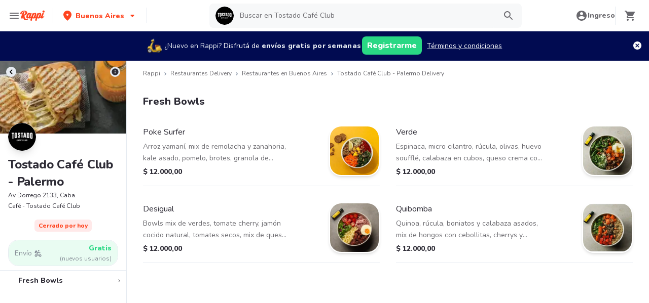

--- FILE ---
content_type: text/html; charset=utf-8
request_url: https://www.rappi.com.ar/restaurantes/141697-tostado-cafe-club
body_size: 40132
content:
<!DOCTYPE html><html lang="es" translate="no"><head><script></script><meta charSet="utf-8"/><meta name="viewport" content="width=device-width, initial-scale=1, maximum-scale=1"/><meta name="rappi-starter" content="v1.161.1"/><meta name="theme-color" content="#ff441f"/><link rel="manifest" href="/manifest.json"/><link rel="apple-touch-icon" href="/pwa-icons/192x192.png"/><link rel="dns-prefetch" href="https://images.rappi.com.ar"/><link rel="dns-prefetch" href="https://images.rappi.com"/><link rel="dns-prefetch" href="https://cdn.lr-ingest.com"/><link rel="dns-prefetch" href="https://cdn.amplitude.com"/><link rel="dns-prefetch" href="https://www.googletagmanager.com"/><link rel="dns-prefetch" href="https://www.google-analytics.com"/><title>Tostado Café Club - Palermo Precios y Menú para Delivery - Rappi</title><meta name="description" content="Consigue 15 días de delivery gratis en Tostado Café Club - Palermo. Descubre las comidas más populares de Tostado Café Club - Palermo en Rappi."/><meta property="og:title" content="Tostado Café Club - Palermo Precios y Menú para Delivery - Rappi"/><meta property="og:description" content="Consigue 15 días de delivery gratis en Tostado Café Club - Palermo. Descubre las comidas más populares de Tostado Café Club - Palermo en Rappi."/><meta property="og:image" content="https://images.rappi.com.ar/restaurants_logo/21-1649701423961.png?e=webp&amp;d=10x10&amp;q=10"/><meta name="robots" content="max-image-preview:large"/><meta name="thumbnail" content="https://images.rappi.com.ar/products/2ccc567d-f6ca-40af-896b-69b17e5b74e6-1700000949426.png"/><link rel="canonical" href="https://www.rappi.com.ar/restaurantes/141697-tostado-cafe-club"/><script type="application/ld+json" id="brand-store-schema" data-testid="brand-store-schema">{"@context":"https://schema.org/","@type":"Brand","description":"Café · Desayunos y Meriendas","name":"Tostado Café Club"}</script><script type="application/ld+json" id="faqs-schema" data-testid="faqs-schema">{"@context":"https://schema.org","@type":"FAQPage","mainEntity":[{"@type":"Question","name":"¿Tostado Café Club hace delivery?","acceptedAnswer":{"@type":"Answer","text":"Si, puedes pedir delivery en Tostado Café Club con Rappi."}},{"@type":"Question","name":"¿Cuál es la dirección de Tostado Café Club?","acceptedAnswer":{"@type":"Answer","text":"La dirección de Tostado Café Club es Av Dorrego 2133, Caba.."}}]}</script><script type="application/ld+json" id="seo-structured-schema" data-testid="seo-structured-schema">{"@context":"https://schema.org/","@type":"Restaurant","@id":"https://www.rappi.com.ar/restaurantes/141697-tostado-cafe-club","name":"Tostado Café Club","url":"https://www.rappi.com.ar/restaurantes/141697-tostado-cafe-club","image":"https://images.rappi.com.ar/restaurants_background/home-1663706709991.jpg","logo":"https://images.rappi.com.ar/restaurants_logo/21-1649701423961.png?e=webp&d=10x10&q=10","servesCuisine":["Café","Desayunos y Meriendas"],"address":{"@type":"PostalAddress","streetAddress":"Av Dorrego 2133, Caba."},"openingHoursSpecification":[{"dayOfWeek":"https://schema.org/Saturday","opens":false,"closes":false,"@type":"OpeningHoursSpecification"}],"geo":{"@type":"GeoCoordinates","latitude":-34.578266335345,"longitude":-58.439445885357},"potentialAction":{"@type":"OrderAction","target":{"@type":"EntryPoint","urlTemplate":"https://www.rappi.com.ar/restaurantes/141697-tostado-cafe-club","inLanguage":"es-ar","actionPlatform":["https://schema.org/DesktopWebPlatform","https://schema.org/IOSPlatform","https://schema.org/AndroidPlatform"]},"deliveryMethod":["http://purl.org/goodrelations/v1#DeliveryModePickUp","http://purl.org/goodrelations/v1#DeliveryModeOwnFleet"],"priceSpecification":{"@type":"DeliveryChargeSpecification","appliesToDeliveryMethod":"http://purl.org/goodrelations/v1#DeliveryModeOwnFleet","priceCurrency":"ARS","price":"0.00","eligibleTransactionVolume":{"@type":"PriceSpecification","priceCurrency":"ARS","price":"0.00"}}},"hasMenu":{"@type":"Menu","inLanguage":"es-ar","hasMenuSection":[[{"@type":"MenuSection","name":"Fresh Bowls","offers":{"@type":"Offer","availabilityStarts":false,"availabilityEnds":false},"hasMenuItem":[[{"@type":"MenuItem","name":"Poke Surfer","description":"Arroz yamaní, mix de remolacha y zanahoria, kale asado, pomelo, brotes, granola de semillas activadas y gajo de limón! .","offers":{"@type":"Offer","price":12000,"priceCurrency":"ARS"}}],[{"@type":"MenuItem","name":"Verde","description":"Espinaca, micro cilantro, rúcula, olivas, huevo soufflé, calabaza en cubos, queso crema con ciboulette y granola de semillas activadas agridulce.","offers":{"@type":"Offer","price":12000,"priceCurrency":"ARS"}}],[{"@type":"MenuItem","name":"Desigual","description":"Bowls mix de verdes, tomate cherry, jamón cocido natural, tomates secos, mix de quesos en hebras y huevo soufflé..","offers":{"@type":"Offer","price":12000,"priceCurrency":"ARS"}}],[{"@type":"MenuItem","name":"Quibomba","description":"Quinoa, rúcula, boniatos y calabaza asados, mix de hongos con cebollitas, cherrys y granola de semillas activadas agridulce.","offers":{"@type":"Offer","price":12000,"priceCurrency":"ARS"}}]]}]]}}</script><script type="application/ld+json" id="breadcrumbs-schema" data-testid="breadcrumbs-schema">{"@context":"https://schema.org/","@type":"BreadcrumbList","itemListElement":[{"@type":"ListItem","position":1,"name":"Rappi","item":"https://www.rappi.com.ar/"},{"@type":"ListItem","position":2,"name":"Restaurantes Delivery","item":"https://www.rappi.com.ar/restaurantes"},{"@type":"ListItem","position":3,"name":"Restaurantes en Buenos Aires","item":"https://www.rappi.com.ar/buenos-aires/restaurantes"},{"@type":"ListItem","position":4,"name":"Tostado Café Club - Palermo Delivery","item":"https://www.rappi.com.ar/restaurantes/141697-tostado-cafe-club"}]}</script><link rel="preload" as="image" href="https://images.rappi.com.ar/restaurants_background/home-1663706709991.jpg?e=webp&amp;d=700x100&amp;q=10"/><meta name="next-head-count" content="26"/><link rel="preload" as="script" href="/mf-header/static/index-0754ca18.js"/><link rel="preconnect" href="https://fonts.googleapis.com"/><link rel="preconnect" href="https://fonts.gstatic.com" crossorigin=""/><link rel="preconnect" href="https://fonts.gstatic.com" crossorigin /><link rel="preload" href="/static-restaurantes/_next/static/css/d4c77453898b5f43.css" as="style"/><link rel="stylesheet" href="/static-restaurantes/_next/static/css/d4c77453898b5f43.css" data-n-g=""/><noscript data-n-css=""></noscript><script defer="" nomodule="" src="/static-restaurantes/_next/static/chunks/polyfills-c67a75d1b6f99dc8.js"></script><script defer="" src="/static-restaurantes/_next/static/chunks/8005.8a6c54307f33fcde.js"></script><script defer="" src="/static-restaurantes/_next/static/chunks/8173.55e36f5d9e613c4b.js"></script><script defer="" src="/static-restaurantes/_next/static/chunks/5168.77b818d880ba3143.js"></script><script src="/static-restaurantes/_next/static/chunks/webpack-de9c65148af1b885.js" defer=""></script><script src="/static-restaurantes/_next/static/chunks/framework-7fd44d51485e50e0.js" defer=""></script><script src="/static-restaurantes/_next/static/chunks/main-92226eee798c2d2b.js" defer=""></script><script src="/static-restaurantes/_next/static/chunks/pages/_app-f5a39a8c25cbdf2e.js" defer=""></script><script src="/static-restaurantes/_next/static/chunks/bd1a647f-9e59058a3b998e51.js" defer=""></script><script src="/static-restaurantes/_next/static/chunks/513-bbb926c5b3b2920a.js" defer=""></script><script src="/static-restaurantes/_next/static/chunks/29-dc4940c6613f4148.js" defer=""></script><script src="/static-restaurantes/_next/static/chunks/8138-4d2b58f91f5a3506.js" defer=""></script><script src="/static-restaurantes/_next/static/chunks/3048-60fccb2c5a1ec3bb.js" defer=""></script><script src="/static-restaurantes/_next/static/chunks/9782-e3761d45d1298035.js" defer=""></script><script src="/static-restaurantes/_next/static/chunks/4040-9fd3285c10234cbf.js" defer=""></script><script src="/static-restaurantes/_next/static/chunks/126-b71436b33d2fa2f2.js" defer=""></script><script src="/static-restaurantes/_next/static/chunks/9590-6c8a1c4f0d0139fc.js" defer=""></script><script src="/static-restaurantes/_next/static/chunks/96-62f8d782eb0950ef.js" defer=""></script><script src="/static-restaurantes/_next/static/chunks/3223-75ee279d83e15bd4.js" defer=""></script><script src="/static-restaurantes/_next/static/chunks/1005-8b760f0238ee383c.js" defer=""></script><script src="/static-restaurantes/_next/static/chunks/9394-983cb3e90e436fb5.js" defer=""></script><script src="/static-restaurantes/_next/static/chunks/pages/restaurantes/ssg/%5Bid%5D-a8930a5a5c8fdfae.js" defer=""></script><script src="/static-restaurantes/_next/static/b9fgcePoPzMu1yS2aHDES/_buildManifest.js" defer=""></script><script src="/static-restaurantes/_next/static/b9fgcePoPzMu1yS2aHDES/_ssgManifest.js" defer=""></script><style data-styled="" data-styled-version="5.3.11">.bSgaqa{padding-bottom:95px;}/*!sc*/
@media (min-width:1024px){.bSgaqa{padding-bottom:60px;}}/*!sc*/
data-styled.g1[id="sc-f11125a6-0"]{content:"bSgaqa,"}/*!sc*/
.ksCOBB{border:0;-webkit-clip:rect(0 0 0 0);clip:rect(0 0 0 0);height:1px;margin:-1px;overflow:hidden;padding:0;position:absolute;width:1px;white-space:nowrap;}/*!sc*/
data-styled.g2[id="sc-aXZVg"]{content:"ksCOBB,"}/*!sc*/
.hJyBLL{font-size:14px;font-family:Nunito;font-weight:800;line-height:1.71;-webkit-letter-spacing:normal;-moz-letter-spacing:normal;-ms-letter-spacing:normal;letter-spacing:normal;color:#ff441f;}/*!sc*/
.fFxhKL{font-size:14px;font-family:Nunito;font-weight:800;line-height:1.71;-webkit-letter-spacing:normal;-moz-letter-spacing:normal;-ms-letter-spacing:normal;letter-spacing:normal;color:#6a696e;}/*!sc*/
.hQbibM{font-size:20px;font-family:Nunito;font-weight:800;line-height:1.5;-webkit-letter-spacing:normal;-moz-letter-spacing:normal;-ms-letter-spacing:normal;letter-spacing:normal;color:#ffffff;}/*!sc*/
.fviuMY{font-size:12px;font-family:Nunito;font-weight:400;line-height:1.83;-webkit-letter-spacing:normal;-moz-letter-spacing:normal;-ms-letter-spacing:normal;letter-spacing:normal;color:#2e2c36;}/*!sc*/
.frBtRs{font-size:14px;font-family:Nunito;font-weight:400;line-height:1.71;-webkit-letter-spacing:normal;-moz-letter-spacing:normal;-ms-letter-spacing:normal;letter-spacing:normal;color:#868d97;}/*!sc*/
.lgfMnX{font-size:14px;font-family:Nunito;font-weight:800;line-height:1.71;-webkit-letter-spacing:normal;-moz-letter-spacing:normal;-ms-letter-spacing:normal;letter-spacing:normal;color:#29d884;}/*!sc*/
.eJhYvV{font-size:16px;font-family:Nunito;font-weight:800;line-height:1.63;-webkit-letter-spacing:normal;-moz-letter-spacing:normal;-ms-letter-spacing:normal;letter-spacing:normal;color:#868d97;}/*!sc*/
.dNJDcv{font-size:14px;font-family:Nunito;font-weight:800;line-height:1.71;-webkit-letter-spacing:normal;-moz-letter-spacing:normal;-ms-letter-spacing:normal;letter-spacing:normal;color:#2e2c36;}/*!sc*/
.Va-dMe{font-size:16px;font-family:Nunito;font-weight:800;line-height:1.63;-webkit-letter-spacing:normal;-moz-letter-spacing:normal;-ms-letter-spacing:normal;letter-spacing:normal;color:#2e2c36;}/*!sc*/
.fEFnDY{font-size:12px;font-family:Nunito;font-weight:800;line-height:1.83;-webkit-letter-spacing:normal;-moz-letter-spacing:normal;-ms-letter-spacing:normal;letter-spacing:normal;color:#2e2c36;}/*!sc*/
data-styled.g5[id="sc-fqkvVR"]{content:"hJyBLL,fFxhKL,hQbibM,fviuMY,frBtRs,lgfMnX,eJhYvV,dNJDcv,Va-dMe,fEFnDY,"}/*!sc*/
.hJcVxz{cursor:pointer;white-space:nowrap;outline:none;border:none;-webkit-text-decoration:none;text-decoration:none;}/*!sc*/
.hJcVxz.disabled{pointer-events:none;}/*!sc*/
.hJcVxz span > svg{vertical-align:middle;display:inline-block;position:relative;}/*!sc*/
.hJcVxz.primary,.hJcVxz.secondary{color:#29d884;}/*!sc*/
.hJcVxz.primary span > svg,.hJcVxz.secondary span > svg{fill:#29d884;bottom:3px;}/*!sc*/
.hJcVxz.primary span > svg path,.hJcVxz.secondary span > svg path{fill:#29d884;}/*!sc*/
.hJcVxz.primary:hover,.hJcVxz.secondary:hover{color:#2acf86;}/*!sc*/
.hJcVxz.primary:hover span > svg,.hJcVxz.secondary:hover span > svg{fill:#2acf86;}/*!sc*/
.hJcVxz.primary:hover span > svg path,.hJcVxz.secondary:hover span > svg path{fill:#2acf86;}/*!sc*/
.hJcVxz.primary:active,.hJcVxz.secondary:active,.hJcVxz.primary:focus,.hJcVxz.secondary:focus,.hJcVxz.primary:visited,.hJcVxz.secondary:visited{color:#21b16c;}/*!sc*/
.hJcVxz.primary:active span > svg,.hJcVxz.secondary:active span > svg,.hJcVxz.primary:focus span > svg,.hJcVxz.secondary:focus span > svg,.hJcVxz.primary:visited span > svg,.hJcVxz.secondary:visited span > svg{fill:#21b16c;}/*!sc*/
.hJcVxz.primary:active span > svg path,.hJcVxz.secondary:active span > svg path,.hJcVxz.primary:focus span > svg path,.hJcVxz.secondary:focus span > svg path,.hJcVxz.primary:visited span > svg path,.hJcVxz.secondary:visited span > svg path{fill:#21b16c;}/*!sc*/
.hJcVxz.tertiary{color:#2e2c36;}/*!sc*/
.hJcVxz.tertiary span > svg{fill:#2e2c36;bottom:2px;}/*!sc*/
.hJcVxz.tertiary span > svg path{fill:#2e2c36;}/*!sc*/
.hJcVxz.tertiary:hover{color:#29d884;}/*!sc*/
.hJcVxz.tertiary:hover span > svg{fill:#29d884;}/*!sc*/
.hJcVxz.tertiary:hover span > svg path{fill:#29d884;}/*!sc*/
.hJcVxz.tertiary:active,.hJcVxz.tertiary:focus,.hJcVxz.tertiary:visited{color:#6a696e;}/*!sc*/
.hJcVxz.tertiary:active span > svg,.hJcVxz.tertiary:focus span > svg,.hJcVxz.tertiary:visited span > svg{fill:#6a696e;}/*!sc*/
.hJcVxz.tertiary:active span > svg path,.hJcVxz.tertiary:focus span > svg path,.hJcVxz.tertiary:visited span > svg path{fill:#6a696e;}/*!sc*/
.hJcVxz.prevent-redirect{pointer-events:none;cursor:pointer;}/*!sc*/
.hJcVxz.primary.disabled,.hJcVxz.secondary.disabled,.hJcVxz.tertiary.disabled,.hJcVxz.quaternary.disabled{color:#b3b9c2;}/*!sc*/
.hJcVxz.primary.disabled span > svg,.hJcVxz.secondary.disabled span > svg,.hJcVxz.tertiary.disabled span > svg,.hJcVxz.quaternary.disabled span > svg{fill:#b3b9c2;}/*!sc*/
.hJcVxz.primary.disabled span > svg path,.hJcVxz.secondary.disabled span > svg path,.hJcVxz.tertiary.disabled span > svg path,.hJcVxz.quaternary.disabled span > svg path{fill:#b3b9c2;}/*!sc*/
.hJcVxz.quaternary{color:#29d884;}/*!sc*/
.hJcVxz.quaternary span > svg{fill:#29d884;bottom:2px;}/*!sc*/
.hJcVxz.quaternary span > svg path{fill:#29d884;}/*!sc*/
.hJcVxz.quaternary:hover{color:#2acf86;}/*!sc*/
.hJcVxz.quaternary:hover span > svg{fill:#2acf86;}/*!sc*/
.hJcVxz.quaternary:hover span > svg path{fill:#2acf86;}/*!sc*/
.hJcVxz.quaternary:active,.hJcVxz.quaternary:focus,.hJcVxz.quaternary:visited{color:#21b16c;}/*!sc*/
.hJcVxz.quaternary:active span > svg,.hJcVxz.quaternary:focus span > svg,.hJcVxz.quaternary:visited span > svg{fill:#21b16c;}/*!sc*/
.hJcVxz.quaternary:active span > svg path,.hJcVxz.quaternary:focus span > svg path,.hJcVxz.quaternary:visited span > svg path{fill:#21b16c;}/*!sc*/
data-styled.g13[id="sc-kpDqfm"]{content:"hJcVxz,"}/*!sc*/
.ejRuog{width:100%;background-color:#ffffff;position:absolute;padding-top:16px;}/*!sc*/
@media (min-width:768px){.ejRuog{padding-top:40px;}}/*!sc*/
data-styled.g16[id="sc-cwHptR"]{content:"ejRuog,"}/*!sc*/
.dfMsDc{margin:0 auto;}/*!sc*/
@media (max-width:1024px){.dfMsDc{width:auto;}}/*!sc*/
data-styled.g17[id="sc-jEACwC"]{content:"dfMsDc,"}/*!sc*/
.fCPNFM{padding:0 33px;}/*!sc*/
@media (max-width:768px){.fCPNFM{padding:0;}}/*!sc*/
@media (min-width:769px){.fCPNFM{padding:0;}}/*!sc*/
data-styled.g18[id="sc-cPiKLX"]{content:"fCPNFM,"}/*!sc*/
.iOvrwt{display:grid;grid-template-columns:1fr;-webkit-box-pack:center;-webkit-justify-content:center;-ms-flex-pack:center;justify-content:center;}/*!sc*/
@media (min-width:768px){.iOvrwt{row-gap:40px;display:grid;grid-template-columns:1fr 1fr 1fr;padding:0 40px;}}/*!sc*/
data-styled.g19[id="sc-dLMFU"]{content:"iOvrwt,"}/*!sc*/
.hHEFFo{padding:17px 0;margin:0;border-bottom:1px solid #e6ebf1;display:-webkit-box;display:-webkit-flex;display:-ms-flexbox;display:flex;-webkit-box-pack:justify;-webkit-justify-content:space-between;-ms-flex-pack:justify;justify-content:space-between;}/*!sc*/
.hHEFFo svg{display:block;margin-right:15px;}/*!sc*/
@media (min-width:769px){.hHEFFo{border-bottom:none;padding:0;}.hHEFFo svg{display:none;}}/*!sc*/
data-styled.g20[id="sc-eDPEul"]{content:"hHEFFo,"}/*!sc*/
.gHukRS{margin:0;font-family:Nunito;font-weight:800;font-size:16px;line-height:1.63;-webkit-letter-spacing:normal;-moz-letter-spacing:normal;-ms-letter-spacing:normal;letter-spacing:normal;}/*!sc*/
@media (max-width:768px){.gHukRS{margin:0 0 0 17px !important;font-family:'Nunito',sans-serif;font-weight:400;}}/*!sc*/
data-styled.g21[id="sc-eldPxv"]{content:"gHukRS,"}/*!sc*/
.kUkPpB{max-width:460px;width:100%;padding:10px 0 0 0;margin:0;}/*!sc*/
@media (max-width:768px){.kUkPpB{width:inherit;max-width:inherit;display:-webkit-box;display:-webkit-flex;display:-ms-flexbox;display:flex;-webkit-flex-direction:column;-ms-flex-direction:column;flex-direction:column;border-bottom:1px solid rgb(230,235,241);margin:0;padding:8px 46px;display:none;}}/*!sc*/
data-styled.g22[id="sc-fPXMVe"]{content:"kUkPpB,"}/*!sc*/
.esyDId{display:inline-block;vertical-align:top;zoom:1;width:180px;height:auto;min-height:24px;margin-bottom:4px;margin-right:40px;}/*!sc*/
.esyDId a{font-family:Nunito;font-weight:400;font-size:14px;line-height:1.71;-webkit-letter-spacing:normal;-moz-letter-spacing:normal;-ms-letter-spacing:normal;letter-spacing:normal;-webkit-text-decoration:none;text-decoration:none;-webkit-box-flex:0;-webkit-flex-grow:0;-ms-flex-positive:0;flex-grow:0;}/*!sc*/
.esyDId .more{color:#ff441f;cursor:pointer;}/*!sc*/
data-styled.g23[id="sc-gFqAkR"]{content:"esyDId,"}/*!sc*/
.kqMwNK{display:-webkit-box;display:-webkit-flex;display:-ms-flexbox;display:flex;width:100%;gap:10px;-webkit-box-pack:center;-webkit-justify-content:center;-ms-flex-pack:center;justify-content:center;}/*!sc*/
@media (min-width:375px){.kqMwNK{gap:20px;}}/*!sc*/
data-styled.g24[id="sc-ikkxIA"]{content:"kqMwNK,"}/*!sc*/
.kSFOUK{display:-webkit-box;display:-webkit-flex;display:-ms-flexbox;display:flex;-webkit-flex-wrap:wrap;-ms-flex-wrap:wrap;flex-wrap:wrap;-webkit-align-items:center;-webkit-box-align:center;-ms-flex-align:center;align-items:center;padding:0 0 20px 0;}/*!sc*/
.kSFOUK > *{margin-top:20px;display:-webkit-box;display:-webkit-flex;display:-ms-flexbox;display:flex;width:100%;-webkit-box-pack:center;-webkit-justify-content:center;-ms-flex-pack:center;justify-content:center;text-align:center;}/*!sc*/
@media (min-width:1024px){.kSFOUK{margin-left:40px;margin-right:40px;padding:40px 0 20px 0;}.kSFOUK > *{width:calc(100% / 3);}.kSFOUK section:nth-child(1){-webkit-box-pack:start;-webkit-justify-content:flex-start;-ms-flex-pack:start;justify-content:flex-start;}.kSFOUK section:nth-child(4){-webkit-box-pack:end;-webkit-justify-content:flex-end;-ms-flex-pack:end;justify-content:flex-end;}.kSFOUK section:nth-child(5){width:100%;text-align:center;margin-top:40px;}}/*!sc*/
@media only screen and (min-width:768px) and (max-width:1024px){.kSFOUK{margin-left:40px;margin-right:40px;gap:0;padding:20px 0 40px 0;}.kSFOUK > *{display:-webkit-box;display:-webkit-flex;display:-ms-flexbox;display:flex;width:50%;margin-top:40px;}.kSFOUK section:nth-child(1),.kSFOUK section:nth-child(4){-webkit-box-pack:start;-webkit-justify-content:flex-start;-ms-flex-pack:start;justify-content:flex-start;}.kSFOUK section:nth-child(3),.kSFOUK section:nth-child(5){-webkit-box-pack:end;-webkit-justify-content:flex-end;-ms-flex-pack:end;justify-content:flex-end;}}/*!sc*/
data-styled.g25[id="sc-dAbbOL"]{content:"kSFOUK,"}/*!sc*/
.bKxsqX{display:-webkit-box;display:-webkit-flex;display:-ms-flexbox;display:flex;gap:20px;}/*!sc*/
data-styled.g26[id="sc-feUZmu"]{content:"bKxsqX,"}/*!sc*/
.cwUiQB{cursor:pointer;display:-webkit-box;display:-webkit-flex;display:-ms-flexbox;display:flex;gap:20px;}/*!sc*/
@media (max-width:769px){.cwUiQB{display:none;}}/*!sc*/
data-styled.g27[id="sc-fUnMCh"]{content:"cwUiQB,"}/*!sc*/
.dPIKfT{display:none;}/*!sc*/
@media (max-width:768px){.dPIKfT{display:-webkit-box;display:-webkit-flex;display:-ms-flexbox;display:flex;-webkit-flex-direction:column;-ms-flex-direction:column;flex-direction:column;padding:40px 0;}.dPIKfT button{padding:0;}}/*!sc*/
data-styled.g28[id="sc-hzhJZQ"]{content:"dPIKfT,"}/*!sc*/
.eRIcd{font-family:Nunito;font-weight:800;font-size:14px;line-height:1.71;-webkit-letter-spacing:normal;-moz-letter-spacing:normal;-ms-letter-spacing:normal;letter-spacing:normal;display:-webkit-box;display:-webkit-flex;display:-ms-flexbox;display:flex;-webkit-flex-direction:column;-ms-flex-direction:column;flex-direction:column;-webkit-align-items:center;-webkit-box-align:center;-ms-flex-align:center;align-items:center;-webkit-box-pack:center;-webkit-justify-content:center;-ms-flex-pack:center;justify-content:center;gap:5px;width:90px;height:80px;-webkit-box-flex:0;-webkit-flex-grow:0;-ms-flex-positive:0;flex-grow:0;margin:0;padding:0;border-radius:8px;background-color:#5e00be;border:none;color:#ffffff;cursor:pointer;}/*!sc*/
@media (min-width:375px){.eRIcd{font-family:Nunito;font-weight:800;font-size:16px;line-height:1.63;-webkit-letter-spacing:normal;-moz-letter-spacing:normal;-ms-letter-spacing:normal;letter-spacing:normal;width:100px;height:80px;}}/*!sc*/
@media (min-width:768px){.eRIcd{-webkit-flex-direction:row;-ms-flex-direction:row;flex-direction:row;gap:5px;width:150px;height:50px;}}/*!sc*/
@media (min-width:1440px){.eRIcd{width:170px;height:50px;}}/*!sc*/
data-styled.g29[id="sc-fHjqPf"]{content:"eRIcd,"}/*!sc*/
.bmJFlL p{font-family:Nunito;font-weight:400;font-size:14px;line-height:1.71;-webkit-letter-spacing:normal;-moz-letter-spacing:normal;-ms-letter-spacing:normal;letter-spacing:normal;color:#6a696e;}/*!sc*/
data-styled.g30[id="sc-hmdomO"]{content:"bmJFlL,"}/*!sc*/
.kFiRWA{display:none;}/*!sc*/
@media (max-width:425px){.kFiRWA{display:block;width:100%;height:auto;}}/*!sc*/
data-styled.g31[id="sc-bXCLTC"]{content:"kFiRWA,"}/*!sc*/
.fBwevb{white-space:normal;line-height:15px;}/*!sc*/
data-styled.g34[id="sc-koXPp"]{content:"fBwevb,"}/*!sc*/
.dHijOW{font-family:Nunito;font-weight:800;font-size:14px;line-height:1.71;-webkit-letter-spacing:normal;-moz-letter-spacing:normal;-ms-letter-spacing:normal;letter-spacing:normal;color:#6a696e;width:100%;padding-top:30px;text-align:center;font-size:14px;}/*!sc*/
.dHijOW p{margin:0 0 10px 0;}/*!sc*/
@media (min-width:768px){.dHijOW{padding-top:40px;}}/*!sc*/
@media (max-width:768px){.dHijOW{margin:30px 0 0;padding:0 20px;}}/*!sc*/
data-styled.g35[id="sc-bmzYkS"]{content:"dHijOW,"}/*!sc*/
.edtQYz{margin:0 0 10px 0;}/*!sc*/
data-styled.g36[id="sc-iHGNWf"]{content:"edtQYz,"}/*!sc*/
.SySkn{display:inline-block;padding:25px 0;border:1px solid #bebcc1;}/*!sc*/
data-styled.g37[id="sc-dtBdUo"]{content:"SySkn,"}/*!sc*/
.bhgJkt{margin:0 auto 40px;display:grid;grid-template-columns:47% 47%;grid-gap:6%;max-width:769px;}/*!sc*/
@media (max-width:769px){.bhgJkt{grid-template-columns:auto;}}/*!sc*/
data-styled.g38[id="sc-kOHTFB"]{content:"bhgJkt,"}/*!sc*/
.hcwEYC{font-family:Nunito;font-weight:800;font-size:14px;line-height:1.71;-webkit-letter-spacing:normal;-moz-letter-spacing:normal;-ms-letter-spacing:normal;letter-spacing:normal;color:#2e2c36;font-size:14px;margin-bottom:16px;}/*!sc*/
@media (max-width:768px){.hcwEYC{margin-bottom:25px;}}/*!sc*/
data-styled.g39[id="sc-dtInlm"]{content:"hcwEYC,"}/*!sc*/
.jzNMuk{color:#6a696e;-webkit-text-decoration:none;text-decoration:none;margin-bottom:10px;display:block;font-family:Nunito;font-weight:400;font-size:14px;line-height:1.71;-webkit-letter-spacing:normal;-moz-letter-spacing:normal;-ms-letter-spacing:normal;letter-spacing:normal;}/*!sc*/
.jzNMuk:hover{-webkit-text-decoration:underline;text-decoration:underline;}/*!sc*/
@media (max-width:768px){.jzNMuk{margin-bottom:20px;}}/*!sc*/
data-styled.g40[id="sc-kOPcWz"]{content:"jzNMuk,"}/*!sc*/
.bclqjS{-webkit-letter-spacing:normal;-moz-letter-spacing:normal;-ms-letter-spacing:normal;letter-spacing:normal;text-align:center;white-space:nowrap;outline:none;border-radius:8px;object-fit:contain;border:none;font-family:'Nunito';font-weight:800;background-color:transparent;}/*!sc*/
.bclqjS[disabled]{pointer-events:none;}/*!sc*/
.bclqjS:hover{cursor:pointer;}/*!sc*/
data-styled.g48[id="sc-dCFHLb"]{content:"bclqjS,"}/*!sc*/
.jINFBH.primary{background-color:#29d884;color:#ffffff;}/*!sc*/
.jINFBH.primary:hover{background-color:#2acf86;color:#ffffff;}/*!sc*/
.jINFBH.primary:active,.jINFBH.primary:focus{background-color:#21b16c;color:#ffffff;}/*!sc*/
.jINFBH.primary span > svg{fill:#ffffff;}/*!sc*/
.jINFBH.primary span > svg path{fill:#ffffff;}/*!sc*/
.jINFBH.primary.sc-fhzFiK[disabled]{background-color:#e6ebf1;color:#b3b9c2;}/*!sc*/
.jINFBH.primary.sc-fhzFiK[disabled] span > svg{fill:#b3b9c2;}/*!sc*/
.jINFBH.primary.sc-fhzFiK[disabled] span > svg path{fill:#b3b9c2;}/*!sc*/
.jINFBH.secondary{background-color:#e9fcf2;color:#29d884;}/*!sc*/
.jINFBH.secondary:hover{background-color:#29d884;color:#ffffff;}/*!sc*/
.jINFBH.secondary:active,.jINFBH.secondary:focus{background-color:#21b16c;color:#ffffff;}/*!sc*/
.jINFBH.secondary span > svg{fill:#29d884;}/*!sc*/
.jINFBH.secondary span > svg path{fill:#29d884;}/*!sc*/
.jINFBH.secondary.sc-fhzFiK[disabled]{background-color:#f7f8f9;color:#b3b9c2;}/*!sc*/
.jINFBH.secondary.sc-fhzFiK[disabled] span > svg{fill:#b3b9c2;}/*!sc*/
.jINFBH.secondary.sc-fhzFiK[disabled] span > svg path{fill:#b3b9c2;}/*!sc*/
.jINFBH.tertiary{border:solid 1px #e6ebf1;background-color:#ffffff;color:#ff441f;}/*!sc*/
.jINFBH.tertiary:hover{background-color:#f7f8f9;}/*!sc*/
.jINFBH.tertiary:active,.jINFBH.tertiary:focus{border:solid 1px #ff441f;background-color:#f7f8f9;}/*!sc*/
.jINFBH.tertiary span > svg{fill:#ff441f;}/*!sc*/
.jINFBH.tertiary span > svg path{fill:#ff441f;}/*!sc*/
.jINFBH.small{width:100%;height:48px;padding:10px 16px;font-size:16px;line-height:1.63;}/*!sc*/
@media (min-width:769px){.jINFBH.small{width:auto;min-width:100px;max-width:343px;height:36px;padding:6px 10px;font-size:14px;line-height:1.71;}}/*!sc*/
.jINFBH.big{min-width:162px;max-width:343px;height:48px;padding:10px;font-size:16px;line-height:1.63;}/*!sc*/
.jINFBH.wide{width:100%;height:48px;padding:10px 16px;font-size:16px;line-height:1.63;}/*!sc*/
@media (min-width:769px){.jINFBH.wide{min-width:162px;max-width:343px;padding:10px;}}/*!sc*/
data-styled.g49[id="sc-fhzFiK"]{content:"jINFBH,"}/*!sc*/
.loZFDH{width:100%;display:-webkit-box;display:-webkit-flex;display:-ms-flexbox;display:flex;-webkit-box-pack:center;-webkit-justify-content:center;-ms-flex-pack:center;justify-content:center;-webkit-align-items:center;-webkit-box-align:center;-ms-flex-align:center;align-items:center;font-stretch:normal;font-style:normal;}/*!sc*/
.loZFDH label{cursor:pointer;}/*!sc*/
data-styled.g50[id="sc-jxOSlx"]{content:"loZFDH,"}/*!sc*/
.gxAhvr{width:100%;position:relative;}/*!sc*/
data-styled.g61[id="sc-uVWWZ"]{content:"gxAhvr,"}/*!sc*/
.cfzBta{width:100%;height:48px;font-family:'Nunito';font-weight:400;font-size:14px;font-stretch:normal;font-style:normal;line-height:1.71;-webkit-letter-spacing:normal;-moz-letter-spacing:normal;-ms-letter-spacing:normal;letter-spacing:normal;text-align:left;box-sizing:border-box;color:#2e2c36;background-color:#f7f8f9;border-top:none;border-left:none;border-right:none;border-bottom:1px solid #e6ebf1;padding:12px 20px 12px 0px;padding-left:12px;caret-color:#29d884;}/*!sc*/
.cfzBta:disabled{cursor:not-allowed;}/*!sc*/
.cfzBta:disabled::-webkit-input-placeholder{color:#b3b9c2;}/*!sc*/
.cfzBta:disabled::-moz-placeholder{color:#b3b9c2;}/*!sc*/
.cfzBta:disabled:-ms-input-placeholder{color:#b3b9c2;}/*!sc*/
.cfzBta:disabled::placeholder{color:#b3b9c2;}/*!sc*/
.cfzBta:focus{border-top:none;border-left:none;border-right:none;border-bottom:1px solid #29d884;outline:#29d884;}/*!sc*/
.cfzBta::-webkit-input-placeholder{color:#6a696e;}/*!sc*/
.cfzBta::-moz-placeholder{color:#6a696e;}/*!sc*/
.cfzBta:-ms-input-placeholder{color:#6a696e;}/*!sc*/
.cfzBta::placeholder{color:#6a696e;}/*!sc*/
data-styled.g64[id="sc-cfxfcM"]{content:"cfzBta,"}/*!sc*/
.bVWrfg{display:-webkit-box;display:-webkit-flex;display:-ms-flexbox;display:flex;-webkit-box-flex:1;-webkit-flex-grow:1;-ms-flex-positive:1;flex-grow:1;-webkit-align-items:center;-webkit-box-align:center;-ms-flex-align:center;align-items:center;-webkit-box-pack:center;-webkit-justify-content:center;-ms-flex-pack:center;justify-content:center;}/*!sc*/
data-styled.g66[id="sc-gmPhUn"]{content:"bVWrfg,"}/*!sc*/
@media (min-width:768px){.cCntwh{display:-webkit-box;display:-webkit-flex;display:-ms-flexbox;display:flex;-webkit-box-pack:right;-webkit-justify-content:right;-ms-flex-pack:right;justify-content:right;width:auto;height:auto;}}/*!sc*/
@media (min-width:769px){.cCntwh{display:-webkit-box;display:-webkit-flex;display:-ms-flexbox;display:flex;-webkit-box-pack:center;-webkit-justify-content:center;-ms-flex-pack:center;justify-content:center;width:auto;height:auto;}}/*!sc*/
.cCntwh input[type='search']::-webkit-search-decoration,.cCntwh input[type='search']::-webkit-search-cancel-button,.cCntwh input[type='search']::-webkit-search-results-button,.cCntwh input[type='search']::-webkit-search-results-decoration{-webkit-appearance:none;}/*!sc*/
data-styled.g68[id="sc-iHbSHJ"]{content:"cCntwh,"}/*!sc*/
.feLpMi{border-radius:8px;overflow:hidden;display:-webkit-box;display:-webkit-flex;display:-ms-flexbox;display:flex;-webkit-box-pack:end;-webkit-justify-content:flex-end;-ms-flex-pack:end;justify-content:flex-end;-webkit-align-items:center;-webkit-box-align:center;-ms-flex-align:center;align-items:center;width:100%;background-color:#f7f8f9;min-width:calc(100vw - 170px);}/*!sc*/
@media (min-width:425px){.feLpMi{min-width:calc(100vw - 200px);}}/*!sc*/
@media (min-width:1024px){.feLpMi{min-width:calc(100vw - 664px);}}/*!sc*/
data-styled.g71[id="sc-ddjGPC"]{content:"feLpMi,"}/*!sc*/
.iCIzx{background-color:#f7f8f9;display:-webkit-box;display:-webkit-flex;display:-ms-flexbox;display:flex;width:100%;border-radius:8px;}/*!sc*/
data-styled.g72[id="sc-dSCufp"]{content:"iCIzx,"}/*!sc*/
.jabhpj{grid-area:input;border:none;padding-top:6px;padding-bottom:6px;height:48px;max-width:100%;width:100%;border-radius:8px;}/*!sc*/
.jabhpj div{top:6px !important;}/*!sc*/
.jabhpj:focus{border:none;}/*!sc*/
@media (max-width:320px){.jabhpj:placeholder-shown{max-width:85px;text-overflow:ellipsis;overflow:hidden;white-space:nowrap;font-size:12px;}}/*!sc*/
data-styled.g73[id="sc-fxwrCY"]{content:"jabhpj,"}/*!sc*/
.ezxEwI{fill:#ff441f;}/*!sc*/
data-styled.g75[id="sc-jnOGJG"]{content:"ezxEwI,"}/*!sc*/
.cEUfmD{grid-area:button;width:37.8px;height:36px;border-radius:10px;border:none;display:-webkit-box;display:-webkit-flex;display:-ms-flexbox;display:flex;-webkit-align-items:center;-webkit-box-align:center;-ms-flex-align:center;align-items:center;-webkit-box-pack:center;-webkit-justify-content:center;-ms-flex-pack:center;justify-content:center;margin:4px;cursor:pointer;}/*!sc*/
@media (min-width:768px){.cEUfmD{width:46px;height:40px;}}/*!sc*/
data-styled.g77[id="sc-eZkCL"]{content:"cEUfmD,"}/*!sc*/
.dZmULy{vertical-align:middle;height:24px;width:24px;margin:10px 4px 10px 16px;}/*!sc*/
data-styled.g82[id="sc-brPLxw"]{content:"dZmULy,"}/*!sc*/
.ghtMUq button{position:relative;background:none;color:inherit;border:none;padding:0;font:inherit;cursor:pointer;outline:inherit;height:36px;display:-webkit-box;display:-webkit-flex;display:-ms-flexbox;display:flex;-webkit-align-items:center;-webkit-box-align:center;-ms-flex-align:center;align-items:center;}/*!sc*/
.ghtMUq button:hover .shopping-card-icon{opacity:0.6;}/*!sc*/
data-styled.g84[id="sc-fvtFIe"]{content:"ghtMUq,"}/*!sc*/
.DfyUo{display:-webkit-box;display:-webkit-flex;display:-ms-flexbox;display:flex;}/*!sc*/
data-styled.g87[id="sc-jMakVo"]{content:"DfyUo,"}/*!sc*/
.dYigGY{display:-webkit-box;display:-webkit-flex;display:-ms-flexbox;display:flex;-webkit-align-items:center;-webkit-box-align:center;-ms-flex-align:center;align-items:center;max-width:100%;}/*!sc*/
data-styled.g88[id="sc-iMTnTL"]{content:"dYigGY,"}/*!sc*/
.dKDgpB{margin-right:4px;}/*!sc*/
.dKDgpB path{fill:#ff441f;}/*!sc*/
data-styled.g89[id="sc-krNlru"]{content:"dKDgpB,"}/*!sc*/
.iSoxZx{white-space:nowrap;overflow:hidden;text-overflow:ellipsis;color:#ff441f;}/*!sc*/
.iSoxZx:hover{-webkit-text-decoration:underline;text-decoration:underline;}/*!sc*/
data-styled.g90[id="sc-hwdzOV"]{content:"iSoxZx,"}/*!sc*/
.hMORLe{margin-left:4px;}/*!sc*/
.hMORLe path{fill:#ff441f;}/*!sc*/
data-styled.g91[id="sc-jaXxmE"]{content:"hMORLe,"}/*!sc*/
.gOJBxE{position:fixed;top:0;left:0;width:100%;background:white;z-index:1000;box-shadow:0 1px 0 0 #e6ebf1;gap:0;display:grid;grid-template-rows:61px 34px;grid-template-columns:50% 50%;grid-template-areas: 'left right' 'address address';}/*!sc*/
@media (min-width:1024px){.gOJBxE{grid-template-areas:'left address right';grid-template-columns:max-content max-content 1fr;grid-template-rows:61px;}}/*!sc*/
@media (min-width:1024px){.gOJBxE{gap:16px;}}/*!sc*/
data-styled.g92[id="sc-ibQAlb"]{content:"gOJBxE,"}/*!sc*/
.cewhHG{grid-area:left;display:-webkit-box;display:-webkit-flex;display:-ms-flexbox;display:flex;-webkit-align-items:center;-webkit-box-align:center;-ms-flex-align:center;align-items:center;gap:16px;margin-left:16px;}/*!sc*/
data-styled.g93[id="sc-jGKxIK"]{content:"cewhHG,"}/*!sc*/
.cGhUpe{grid-area:right;display:-webkit-box;display:-webkit-flex;display:-ms-flexbox;display:flex;-webkit-align-items:center;-webkit-box-align:center;-ms-flex-align:center;align-items:center;gap:16px;margin-right:16px;-webkit-box-pack:end;-webkit-justify-content:flex-end;-ms-flex-pack:end;justify-content:flex-end;}/*!sc*/
@media (min-width:1024px){.cGhUpe{padding-right:16px;}}/*!sc*/
data-styled.g94[id="sc-guJBdh"]{content:"cGhUpe,"}/*!sc*/
.jRJWub{cursor:pointer;}/*!sc*/
data-styled.g95[id="sc-hZDyAQ"]{content:"jRJWub,"}/*!sc*/
.erACWP{cursor:pointer;display:none;}/*!sc*/
@media (min-width:425px){.erACWP{display:block;}}/*!sc*/
data-styled.g96[id="sc-fTFjTM"]{content:"erACWP,"}/*!sc*/
.LBwmD{grid-area:address;display:-webkit-box;display:-webkit-flex;display:-ms-flexbox;display:flex;-webkit-box-pack:center;-webkit-justify-content:center;-ms-flex-pack:center;justify-content:center;min-height:unset;padding:0 16px;border:1px solid #e6ebf1;border-bottom:0;width:100%;}/*!sc*/
.LBwmD .ButtonAddress__text{max-width:400px;}/*!sc*/
@media (min-width:1024px){.LBwmD{-webkit-box-pack:left;-webkit-justify-content:left;-ms-flex-pack:left;justify-content:left;border-top:0;margin:15px 0;}.LBwmD .ButtonAddress__text{max-width:250px;}}/*!sc*/
data-styled.g97[id="sc-ktJbId"]{content:"LBwmD,"}/*!sc*/
.cPzOBO{pointer-events:all;display:none;}/*!sc*/
@media (min-width:1024px){.cPzOBO{-webkit-box-pack:center;-webkit-justify-content:center;-ms-flex-pack:center;justify-content:center;display:-webkit-box;display:-webkit-flex;display:-ms-flexbox;display:flex;}}/*!sc*/
data-styled.g99[id="sc-kMkxaj"]{content:"cPzOBO,"}/*!sc*/
.bhLPsf{padding-right:16px;border-right:1px solid #e6ebf1;}/*!sc*/
data-styled.g100[id="sc-fiCwlc"]{content:"bhLPsf,"}/*!sc*/
.ghMwzI{display:-webkit-box;display:-webkit-flex;display:-ms-flexbox;display:flex;-webkit-align-items:center;-webkit-box-align:center;-ms-flex-align:center;align-items:center;gap:6px;}/*!sc*/
.ghMwzI:hover{color:#29d884;}/*!sc*/
.ghMwzI:hover path{fill:#29d884;}/*!sc*/
data-styled.g101[id="sc-jIGnZt"]{content:"ghMwzI,"}/*!sc*/
.jqAfrb{display:none;}/*!sc*/
@media (min-width:1024px){.jqAfrb{display:block;}}/*!sc*/
data-styled.g102[id="sc-fBdRDi"]{content:"jqAfrb,"}/*!sc*/
.cXsHMa .ButtonAddress__text > span{font-size:14px;}/*!sc*/
data-styled.g107[id="sc-bpUBKd"]{content:"cXsHMa,"}/*!sc*/
.HySBE{width:100%;}/*!sc*/
data-styled.g109[id="sc-5a7def68-0"]{content:"HySBE,"}/*!sc*/
.jaQiPq{-webkit-filter:none !important;filter:none !important;}/*!sc*/
data-styled.g110[id="sc-5a7def68-1"]{content:"jaQiPq,"}/*!sc*/
.hJLhLg{display:-webkit-box;display:-webkit-flex;display:-ms-flexbox;display:flex;-webkit-flex-direction:column;-ms-flex-direction:column;flex-direction:column;-webkit-box-pack:center;-webkit-justify-content:center;-ms-flex-pack:center;justify-content:center;-webkit-align-items:center;-webkit-box-align:center;-ms-flex-align:center;align-items:center;width:100%;}/*!sc*/
@media (min-width:768px){.hJLhLg{padding:40px 16px;}}/*!sc*/
data-styled.g188[id="sc-bdOgaJ"]{content:"hJLhLg,"}/*!sc*/
.hKgedP{position:relative;margin:0;padding:16px 0;width:100%;text-align:center;display:-webkit-box;display:-webkit-flex;display:-ms-flexbox;display:flex;-webkit-box-pack:center;-webkit-justify-content:center;-ms-flex-pack:center;justify-content:center;-webkit-align-items:center;-webkit-box-align:center;-ms-flex-align:center;align-items:center;margin-bottom:16px;}/*!sc*/
.hKgedP span{margin:0;}/*!sc*/
@media (min-width:768px){.hKgedP{border:none;padding:16px 0;}.hKgedP span{margin:0;}}/*!sc*/
.hKgedP svg{display:-webkit-box;display:-webkit-flex;display:-ms-flexbox;display:flex;position:absolute;right:10px;cursor:pointer;}/*!sc*/
@media (min-width:768px){.hKgedP svg{display:none;}}/*!sc*/
data-styled.g189[id="sc-empnci"]{content:"hKgedP,"}/*!sc*/
.fa-DFCB{white-space:normal;text-align:left;}/*!sc*/
data-styled.g190[id="sc-fThUAz"]{content:"fa-DFCB,"}/*!sc*/
.fNcrbv{width:100%;}/*!sc*/
data-styled.g191[id="sc-SrznA"]{content:"fNcrbv,"}/*!sc*/
.cuMzUn{padding:0;}/*!sc*/
data-styled.g192[id="sc-czkgLR"]{content:"cuMzUn,"}/*!sc*/
.iSGlEN{position:relative;width:100%;padding:0;margin:0;-webkit-align-self:flex-start;-ms-flex-item-align:start;align-self:flex-start;list-style:none;display:grid;grid-template-columns:1fr;}/*!sc*/
@media (min-width:768px){.iSGlEN{display:grid;grid-template-columns:repeat(4,1fr);grid-column-gap:16px;grid-row-gap:16px;-webkit-box-pack:justify;-webkit-justify-content:space-between;-ms-flex-pack:justify;justify-content:space-between;}}/*!sc*/
data-styled.g193[id="sc-dycYrt"]{content:"iSGlEN,"}/*!sc*/
.gWmTbC{max-width:100%;margin:8px 16px;}/*!sc*/
.gWmTbC *{font-size:14px;font-family:Nunito;font-weight:400;line-height:1.71;-webkit-letter-spacing:normal;-moz-letter-spacing:normal;-ms-letter-spacing:normal;letter-spacing:normal;color:#6a696e;text-align:left;white-space:normal;}/*!sc*/
@media (min-width:768px){.gWmTbC{min-width:calc(100% / 4);max-height:24px;margin:0;}.gWmTbC *{display:block;text-overflow:ellipsis;white-space:nowrap;overflow:hidden;line-height:1.5;text-align:left;white-space:normal;}}/*!sc*/
data-styled.g194[id="sc-hTUWRQ"]{content:"gWmTbC,"}/*!sc*/
.eofQnl{border-radius:50%;height:32px;}/*!sc*/
@media only screen and (min-width:1024px){.eofQnl{height:55px;}}/*!sc*/
data-styled.g249[id="sc-447134c9-0"]{content:"eofQnl,"}/*!sc*/
.fMlPyG{margin-left:4px;}/*!sc*/
data-styled.g252[id="sc-974a87e6-1"]{content:"fMlPyG,"}/*!sc*/
.kWTZjS{font-weight:400;font-size:10px;}/*!sc*/
@media only screen and (min-width:1024px){.kWTZjS{font-size:12px;}}/*!sc*/
data-styled.g254[id="sc-3e6e4ae0-0"]{content:"kWTZjS,"}/*!sc*/
.fvGLUl a:hover,.fvGLUl span{-webkit-text-decoration:none !important;text-decoration:none !important;}/*!sc*/
data-styled.g255[id="sc-4f6be059-0"]{content:"fvGLUl,"}/*!sc*/
.cnldHf{display:-webkit-box;display:-webkit-flex;display:-ms-flexbox;display:flex;-webkit-flex-direction:column;-ms-flex-direction:column;flex-direction:column;background:#ffffff;}/*!sc*/
@media (min-width:1024px){.cnldHf{-webkit-flex-direction:row;-ms-flex-direction:row;flex-direction:row;}}/*!sc*/
data-styled.g256[id="sc-4f6be059-1"]{content:"cnldHf,"}/*!sc*/
@media (min-width:1024px){.iCKxHf{display:-webkit-box;display:-webkit-flex;display:-ms-flexbox;display:flex;-webkit-flex-direction:column;-ms-flex-direction:column;flex-direction:column;height:100vh;border-right:1px solid #e6ebf1;width:250px;}}/*!sc*/
data-styled.g257[id="sc-4f6be059-2"]{content:"iCKxHf,"}/*!sc*/
.hxoAVD{display:-webkit-box;display:-webkit-flex;display:-ms-flexbox;display:flex;-webkit-flex-direction:column;-ms-flex-direction:column;flex-direction:column;padding:0 2rem;height:100vh;overflow-y:auto;-webkit-flex:1;-ms-flex:1;flex:1;}/*!sc*/
data-styled.g258[id="sc-4f6be059-3"]{content:"hxoAVD,"}/*!sc*/
.jOPBDv{height:100%;}/*!sc*/
.jOPBDv span{height:100% !important;}/*!sc*/
data-styled.g259[id="sc-486f81f4-0"]{content:"jOPBDv,"}/*!sc*/
.hkxqLY{height:24px;width:24px;}/*!sc*/
data-styled.g260[id="sc-486f81f4-1"]{content:"hkxqLY,"}/*!sc*/
.hSibhr{height:100%;opacity:1;-webkit-filter:blur(0px);filter:blur(0px);}/*!sc*/
.hSibhr span{height:100% !important;}/*!sc*/
data-styled.g261[id="sc-b6d86175-0"]{content:"hSibhr,"}/*!sc*/
.hBjINq{height:24px;width:24px;}/*!sc*/
data-styled.g262[id="sc-b6d86175-1"]{content:"hBjINq,"}/*!sc*/
.jeUknJ{display:-webkit-box;display:-webkit-flex;display:-ms-flexbox;display:flex;-webkit-flex-direction:column;-ms-flex-direction:column;flex-direction:column;position:relative;}/*!sc*/
@media (min-width:1024px){.jeUknJ .hoverable:hover{background-color:#f7f8f9;font-weight:bold;cursor:pointer;}}/*!sc*/
data-styled.g263[id="sc-3627ee44-0"]{content:"jeUknJ,"}/*!sc*/
@media (min-width:1024px){.cwBdCM{-webkit-flex-direction:column;-ms-flex-direction:column;flex-direction:column;}}/*!sc*/
data-styled.g264[id="sc-3627ee44-1"]{content:"cwBdCM,"}/*!sc*/
.duJpws{border:2px solid #ffffff;}/*!sc*/
data-styled.g265[id="sc-942324bc-0"]{content:"duJpws,"}/*!sc*/
.ilRgmc{opacity:none;}/*!sc*/
data-styled.g266[id="sc-942324bc-1"]{content:"ilRgmc,"}/*!sc*/
.gjebxT{max-width:290px;overflow:hidden;text-overflow:ellipsis;display:-webkit-box;-webkit-line-clamp:2;-webkit-box-orient:vertical;}/*!sc*/
data-styled.g267[id="sc-942324bc-2"]{content:"gjebxT,"}/*!sc*/
.loxWqH{background-color:#ffffff;z-index:1;display:-webkit-box;display:-webkit-flex;display:-ms-flexbox;display:flex;-webkit-flex-direction:row;-ms-flex-direction:row;flex-direction:row;padding:8px 16px;overflow-x:scroll;border-bottom:1px solid #e6ebf1;border-top:1px solid #e6ebf1;}/*!sc*/
.loxWqH::-webkit-scrollbar{width:0;height:0;background:transparent;}/*!sc*/
@media (min-width:1024px){.loxWqH{-webkit-flex:1;-ms-flex:1;flex:1;position:initial;top:initial;z-index:initial;-webkit-flex-direction:column;-ms-flex-direction:column;flex-direction:column;padding:0;border-bottom:0;}}/*!sc*/
data-styled.g517[id="sc-6c4848de-0"]{content:"loxWqH,"}/*!sc*/
.crYyBw{display:-webkit-box;display:-webkit-flex;display:-ms-flexbox;display:flex;margin-left:16px;}/*!sc*/
.crYyBw > :not(:last-child){margin-right:8px;}/*!sc*/
@media (min-width:1024px){.crYyBw{overflow-y:scroll;padding:0;-webkit-flex-direction:column;-ms-flex-direction:column;flex-direction:column;margin-left:0;}.crYyBw > :not(:last-child){margin-right:0;}}/*!sc*/
data-styled.g518[id="sc-6c4848de-1"]{content:"crYyBw,"}/*!sc*/
.jHpPiQ{display:-webkit-box;display:-webkit-flex;display:-ms-flexbox;display:flex;-webkit-align-items:center;-webkit-box-align:center;-ms-flex-align:center;align-items:center;cursor:pointer;white-space:nowrap;}/*!sc*/
.jHpPiQ span{padding:5px 8px;border-radius:0px;}/*!sc*/
.jHpPiQ.active span{border-radius:0px;color:#29d884;border-bottom:4px solid #29d884;}/*!sc*/
@media (min-width:1024px){.jHpPiQ{width:calc(100% - 4px);-webkit-align-self:flex-end;-ms-flex-item-align:end;align-self:flex-end;padding:8px 8px 10px 32px;-webkit-box-pack:justify;-webkit-justify-content:space-between;-ms-flex-pack:justify;justify-content:space-between;}.jHpPiQ span{display:inline-block;text-overflow:ellipsis;overflow:hidden;}.jHpPiQ span{padding:0;border:unset;border-radius:0;}.jHpPiQ.active{box-shadow:-4px 0px 0 0 #29d884;}.jHpPiQ.active span{border:unset;border-radius:0;background-color:#ffffff;color:#29d884;}}/*!sc*/
data-styled.g519[id="sc-6c4848de-2"]{content:"jHpPiQ,"}/*!sc*/
</style><style data-href="https://fonts.googleapis.com/css2?family=Nunito:wght@400;800&display=swap">@font-face{font-family:'Nunito';font-style:normal;font-weight:400;font-display:swap;src:url(https://fonts.gstatic.com/l/font?kit=XRXI3I6Li01BKofiOc5wtlZ2di8HDLshRTA&skey=27bb6aa8eea8a5e7&v=v32) format('woff')}@font-face{font-family:'Nunito';font-style:normal;font-weight:800;font-display:swap;src:url(https://fonts.gstatic.com/l/font?kit=XRXI3I6Li01BKofiOc5wtlZ2di8HDDsmRTA&skey=27bb6aa8eea8a5e7&v=v32) format('woff')}@font-face{font-family:'Nunito';font-style:normal;font-weight:400;font-display:swap;src:url(https://fonts.gstatic.com/s/nunito/v32/XRXV3I6Li01BKofIOOaBTMnFcQIG.woff2) format('woff2');unicode-range:U+0460-052F,U+1C80-1C8A,U+20B4,U+2DE0-2DFF,U+A640-A69F,U+FE2E-FE2F}@font-face{font-family:'Nunito';font-style:normal;font-weight:400;font-display:swap;src:url(https://fonts.gstatic.com/s/nunito/v32/XRXV3I6Li01BKofIMeaBTMnFcQIG.woff2) format('woff2');unicode-range:U+0301,U+0400-045F,U+0490-0491,U+04B0-04B1,U+2116}@font-face{font-family:'Nunito';font-style:normal;font-weight:400;font-display:swap;src:url(https://fonts.gstatic.com/s/nunito/v32/XRXV3I6Li01BKofIOuaBTMnFcQIG.woff2) format('woff2');unicode-range:U+0102-0103,U+0110-0111,U+0128-0129,U+0168-0169,U+01A0-01A1,U+01AF-01B0,U+0300-0301,U+0303-0304,U+0308-0309,U+0323,U+0329,U+1EA0-1EF9,U+20AB}@font-face{font-family:'Nunito';font-style:normal;font-weight:400;font-display:swap;src:url(https://fonts.gstatic.com/s/nunito/v32/XRXV3I6Li01BKofIO-aBTMnFcQIG.woff2) format('woff2');unicode-range:U+0100-02BA,U+02BD-02C5,U+02C7-02CC,U+02CE-02D7,U+02DD-02FF,U+0304,U+0308,U+0329,U+1D00-1DBF,U+1E00-1E9F,U+1EF2-1EFF,U+2020,U+20A0-20AB,U+20AD-20C0,U+2113,U+2C60-2C7F,U+A720-A7FF}@font-face{font-family:'Nunito';font-style:normal;font-weight:400;font-display:swap;src:url(https://fonts.gstatic.com/s/nunito/v32/XRXV3I6Li01BKofINeaBTMnFcQ.woff2) format('woff2');unicode-range:U+0000-00FF,U+0131,U+0152-0153,U+02BB-02BC,U+02C6,U+02DA,U+02DC,U+0304,U+0308,U+0329,U+2000-206F,U+20AC,U+2122,U+2191,U+2193,U+2212,U+2215,U+FEFF,U+FFFD}@font-face{font-family:'Nunito';font-style:normal;font-weight:800;font-display:swap;src:url(https://fonts.gstatic.com/s/nunito/v32/XRXV3I6Li01BKofIOOaBTMnFcQIG.woff2) format('woff2');unicode-range:U+0460-052F,U+1C80-1C8A,U+20B4,U+2DE0-2DFF,U+A640-A69F,U+FE2E-FE2F}@font-face{font-family:'Nunito';font-style:normal;font-weight:800;font-display:swap;src:url(https://fonts.gstatic.com/s/nunito/v32/XRXV3I6Li01BKofIMeaBTMnFcQIG.woff2) format('woff2');unicode-range:U+0301,U+0400-045F,U+0490-0491,U+04B0-04B1,U+2116}@font-face{font-family:'Nunito';font-style:normal;font-weight:800;font-display:swap;src:url(https://fonts.gstatic.com/s/nunito/v32/XRXV3I6Li01BKofIOuaBTMnFcQIG.woff2) format('woff2');unicode-range:U+0102-0103,U+0110-0111,U+0128-0129,U+0168-0169,U+01A0-01A1,U+01AF-01B0,U+0300-0301,U+0303-0304,U+0308-0309,U+0323,U+0329,U+1EA0-1EF9,U+20AB}@font-face{font-family:'Nunito';font-style:normal;font-weight:800;font-display:swap;src:url(https://fonts.gstatic.com/s/nunito/v32/XRXV3I6Li01BKofIO-aBTMnFcQIG.woff2) format('woff2');unicode-range:U+0100-02BA,U+02BD-02C5,U+02C7-02CC,U+02CE-02D7,U+02DD-02FF,U+0304,U+0308,U+0329,U+1D00-1DBF,U+1E00-1E9F,U+1EF2-1EFF,U+2020,U+20A0-20AB,U+20AD-20C0,U+2113,U+2C60-2C7F,U+A720-A7FF}@font-face{font-family:'Nunito';font-style:normal;font-weight:800;font-display:swap;src:url(https://fonts.gstatic.com/s/nunito/v32/XRXV3I6Li01BKofINeaBTMnFcQ.woff2) format('woff2');unicode-range:U+0000-00FF,U+0131,U+0152-0153,U+02BB-02BC,U+02C6,U+02DA,U+02DC,U+0304,U+0308,U+0329,U+2000-206F,U+20AC,U+2122,U+2191,U+2193,U+2212,U+2215,U+FEFF,U+FFFD}</style></head><body id="body"><div id="__next"><style data-emotion="css-global 1c9onmt">:host,:root,[data-theme]{--chakra-ring-inset:var(--chakra-empty,/*!*/ /*!*/);--chakra-ring-offset-width:0px;--chakra-ring-offset-color:#fff;--chakra-ring-color:rgba(66, 153, 225, 0.6);--chakra-ring-offset-shadow:0 0 #0000;--chakra-ring-shadow:0 0 #0000;--chakra-space-x-reverse:0;--chakra-space-y-reverse:0;--chakra-colors-transparent:transparent;--chakra-colors-current:currentColor;--chakra-colors-black:#000000;--chakra-colors-white:#FFFFFF;--chakra-colors-whiteAlpha-50:rgba(255, 255, 255, 0.04);--chakra-colors-whiteAlpha-100:rgba(255, 255, 255, 0.06);--chakra-colors-whiteAlpha-200:rgba(255, 255, 255, 0.08);--chakra-colors-whiteAlpha-300:rgba(255, 255, 255, 0.16);--chakra-colors-whiteAlpha-400:rgba(255, 255, 255, 0.24);--chakra-colors-whiteAlpha-500:rgba(255, 255, 255, 0.36);--chakra-colors-whiteAlpha-600:rgba(255, 255, 255, 0.48);--chakra-colors-whiteAlpha-700:rgba(255, 255, 255, 0.64);--chakra-colors-whiteAlpha-800:rgba(255, 255, 255, 0.80);--chakra-colors-whiteAlpha-900:rgba(255, 255, 255, 0.92);--chakra-colors-blackAlpha-50:rgba(0, 0, 0, 0.04);--chakra-colors-blackAlpha-100:rgba(0, 0, 0, 0.06);--chakra-colors-blackAlpha-200:rgba(0, 0, 0, 0.08);--chakra-colors-blackAlpha-300:rgba(0, 0, 0, 0.16);--chakra-colors-blackAlpha-400:rgba(0, 0, 0, 0.24);--chakra-colors-blackAlpha-500:rgba(0, 0, 0, 0.36);--chakra-colors-blackAlpha-600:rgba(0, 0, 0, 0.48);--chakra-colors-blackAlpha-700:rgba(0, 0, 0, 0.64);--chakra-colors-blackAlpha-800:rgba(0, 0, 0, 0.80);--chakra-colors-blackAlpha-900:rgba(0, 0, 0, 0.92);--chakra-colors-gray-10:#f7f8f9;--chakra-colors-gray-20:#e6ebf1;--chakra-colors-gray-40:#b3b9c2;--chakra-colors-gray-50:#F7FAFC;--chakra-colors-gray-80:#6a696e;--chakra-colors-gray-100:#2e2c36;--chakra-colors-gray-200:#E2E8F0;--chakra-colors-gray-300:#CBD5E0;--chakra-colors-gray-400:#A0AEC0;--chakra-colors-gray-500:#718096;--chakra-colors-gray-600:#4A5568;--chakra-colors-gray-700:#2D3748;--chakra-colors-gray-800:#1A202C;--chakra-colors-gray-900:#171923;--chakra-colors-red-50:#FFF5F5;--chakra-colors-red-100:#FED7D7;--chakra-colors-red-200:#FEB2B2;--chakra-colors-red-300:#FC8181;--chakra-colors-red-400:#F56565;--chakra-colors-red-500:#E53E3E;--chakra-colors-red-600:#C53030;--chakra-colors-red-700:#9B2C2C;--chakra-colors-red-800:#822727;--chakra-colors-red-900:#63171B;--chakra-colors-orange-50:#FFFAF0;--chakra-colors-orange-100:#FEEBC8;--chakra-colors-orange-200:#FBD38D;--chakra-colors-orange-300:#F6AD55;--chakra-colors-orange-400:#ED8936;--chakra-colors-orange-500:#DD6B20;--chakra-colors-orange-600:#C05621;--chakra-colors-orange-700:#9C4221;--chakra-colors-orange-800:#7B341E;--chakra-colors-orange-900:#652B19;--chakra-colors-yellow-50:#FFFFF0;--chakra-colors-yellow-100:#FEFCBF;--chakra-colors-yellow-200:#FAF089;--chakra-colors-yellow-300:#F6E05E;--chakra-colors-yellow-400:#ECC94B;--chakra-colors-yellow-500:#D69E2E;--chakra-colors-yellow-600:#B7791F;--chakra-colors-yellow-700:#975A16;--chakra-colors-yellow-800:#744210;--chakra-colors-yellow-900:#5F370E;--chakra-colors-green-50:#F0FFF4;--chakra-colors-green-100:#C6F6D5;--chakra-colors-green-200:#9AE6B4;--chakra-colors-green-300:#68D391;--chakra-colors-green-400:#48BB78;--chakra-colors-green-500:#38A169;--chakra-colors-green-600:#2F855A;--chakra-colors-green-700:#276749;--chakra-colors-green-800:#22543D;--chakra-colors-green-900:#1C4532;--chakra-colors-teal-50:#E6FFFA;--chakra-colors-teal-100:#B2F5EA;--chakra-colors-teal-200:#81E6D9;--chakra-colors-teal-300:#4FD1C5;--chakra-colors-teal-400:#38B2AC;--chakra-colors-teal-500:#319795;--chakra-colors-teal-600:#2C7A7B;--chakra-colors-teal-700:#285E61;--chakra-colors-teal-800:#234E52;--chakra-colors-teal-900:#1D4044;--chakra-colors-blue-50:#ebf8ff;--chakra-colors-blue-100:#bee3f8;--chakra-colors-blue-200:#90cdf4;--chakra-colors-blue-300:#63b3ed;--chakra-colors-blue-400:#4299e1;--chakra-colors-blue-500:#3182ce;--chakra-colors-blue-600:#2b6cb0;--chakra-colors-blue-700:#2c5282;--chakra-colors-blue-800:#2a4365;--chakra-colors-blue-900:#1A365D;--chakra-colors-cyan-50:#EDFDFD;--chakra-colors-cyan-100:#C4F1F9;--chakra-colors-cyan-200:#9DECF9;--chakra-colors-cyan-300:#76E4F7;--chakra-colors-cyan-400:#0BC5EA;--chakra-colors-cyan-500:#00B5D8;--chakra-colors-cyan-600:#00A3C4;--chakra-colors-cyan-700:#0987A0;--chakra-colors-cyan-800:#086F83;--chakra-colors-cyan-900:#065666;--chakra-colors-purple-50:#FAF5FF;--chakra-colors-purple-100:#E9D8FD;--chakra-colors-purple-200:#D6BCFA;--chakra-colors-purple-300:#B794F4;--chakra-colors-purple-400:#9F7AEA;--chakra-colors-purple-500:#805AD5;--chakra-colors-purple-600:#6B46C1;--chakra-colors-purple-700:#553C9A;--chakra-colors-purple-800:#44337A;--chakra-colors-purple-900:#322659;--chakra-colors-pink-50:#FFF5F7;--chakra-colors-pink-100:#FED7E2;--chakra-colors-pink-200:#FBB6CE;--chakra-colors-pink-300:#F687B3;--chakra-colors-pink-400:#ED64A6;--chakra-colors-pink-500:#D53F8C;--chakra-colors-pink-600:#B83280;--chakra-colors-pink-700:#97266D;--chakra-colors-pink-800:#702459;--chakra-colors-pink-900:#521B41;--chakra-colors-linkedin-50:#E8F4F9;--chakra-colors-linkedin-100:#CFEDFB;--chakra-colors-linkedin-200:#9BDAF3;--chakra-colors-linkedin-300:#68C7EC;--chakra-colors-linkedin-400:#34B3E4;--chakra-colors-linkedin-500:#00A0DC;--chakra-colors-linkedin-600:#008CC9;--chakra-colors-linkedin-700:#0077B5;--chakra-colors-linkedin-800:#005E93;--chakra-colors-linkedin-900:#004471;--chakra-colors-facebook-50:#E8F4F9;--chakra-colors-facebook-100:#D9DEE9;--chakra-colors-facebook-200:#B7C2DA;--chakra-colors-facebook-300:#6482C0;--chakra-colors-facebook-400:#4267B2;--chakra-colors-facebook-500:#385898;--chakra-colors-facebook-600:#314E89;--chakra-colors-facebook-700:#29487D;--chakra-colors-facebook-800:#223B67;--chakra-colors-facebook-900:#1E355B;--chakra-colors-messenger-50:#D0E6FF;--chakra-colors-messenger-100:#B9DAFF;--chakra-colors-messenger-200:#A2CDFF;--chakra-colors-messenger-300:#7AB8FF;--chakra-colors-messenger-400:#2E90FF;--chakra-colors-messenger-500:#0078FF;--chakra-colors-messenger-600:#0063D1;--chakra-colors-messenger-700:#0052AC;--chakra-colors-messenger-800:#003C7E;--chakra-colors-messenger-900:#002C5C;--chakra-colors-whatsapp-50:#dffeec;--chakra-colors-whatsapp-100:#b9f5d0;--chakra-colors-whatsapp-200:#90edb3;--chakra-colors-whatsapp-300:#65e495;--chakra-colors-whatsapp-400:#3cdd78;--chakra-colors-whatsapp-500:#22c35e;--chakra-colors-whatsapp-600:#179848;--chakra-colors-whatsapp-700:#0c6c33;--chakra-colors-whatsapp-800:#01421c;--chakra-colors-whatsapp-900:#001803;--chakra-colors-twitter-50:#E5F4FD;--chakra-colors-twitter-100:#C8E9FB;--chakra-colors-twitter-200:#A8DCFA;--chakra-colors-twitter-300:#83CDF7;--chakra-colors-twitter-400:#57BBF5;--chakra-colors-twitter-500:#1DA1F2;--chakra-colors-twitter-600:#1A94DA;--chakra-colors-twitter-700:#1681BF;--chakra-colors-twitter-800:#136B9E;--chakra-colors-twitter-900:#0D4D71;--chakra-colors-telegram-50:#E3F2F9;--chakra-colors-telegram-100:#C5E4F3;--chakra-colors-telegram-200:#A2D4EC;--chakra-colors-telegram-300:#7AC1E4;--chakra-colors-telegram-400:#47A9DA;--chakra-colors-telegram-500:#0088CC;--chakra-colors-telegram-600:#007AB8;--chakra-colors-telegram-700:#006BA1;--chakra-colors-telegram-800:#005885;--chakra-colors-telegram-900:#003F5E;--chakra-colors-primary-20:#e9fcf2;--chakra-colors-primary-50:#e9fcf2;--chakra-colors-primary-100:#29d884;--chakra-colors-primary-120:#2acf86;--chakra-colors-primary-150:#21b16c;--chakra-colors-primary-500:#29d884;--chakra-colors-primary-600:#2acf86;--chakra-colors-primary-700:#21b16c;--chakra-colors-secondary-120:#fff2e5;--chakra-colors-secondary-220:#dddffa;--chakra-colors-secondary-320:#ffe9e9;--chakra-colors-secondary-420:#e9f4ff;--chakra-colors-secondary-1100:#ff7d00;--chakra-colors-secondary-2100:#5e00be;--chakra-colors-secondary-3100:#ff441f;--chakra-colors-secondary-4100:#007aff;--chakra-colors-tertiary-1100:#ffae00;--chakra-colors-google:#176bef;--chakra-borders-none:0;--chakra-borders-1px:1px solid;--chakra-borders-2px:2px solid;--chakra-borders-4px:4px solid;--chakra-borders-8px:8px solid;--chakra-fonts-heading:-apple-system,BlinkMacSystemFont,"Segoe UI",Helvetica,Arial,sans-serif,"Apple Color Emoji","Segoe UI Emoji","Segoe UI Symbol";--chakra-fonts-body:-apple-system,BlinkMacSystemFont,"Segoe UI",Helvetica,Arial,sans-serif,"Apple Color Emoji","Segoe UI Emoji","Segoe UI Symbol";--chakra-fonts-mono:SFMono-Regular,Menlo,Monaco,Consolas,"Liberation Mono","Courier New",monospace;--chakra-fontSizes-3xs:0.45rem;--chakra-fontSizes-2xs:0.625rem;--chakra-fontSizes-xs:0.75rem;--chakra-fontSizes-sm:0.875rem;--chakra-fontSizes-md:1rem;--chakra-fontSizes-lg:1.125rem;--chakra-fontSizes-xl:1.25rem;--chakra-fontSizes-2xl:1.5rem;--chakra-fontSizes-3xl:1.875rem;--chakra-fontSizes-4xl:2.25rem;--chakra-fontSizes-5xl:3rem;--chakra-fontSizes-6xl:3.75rem;--chakra-fontSizes-7xl:4.5rem;--chakra-fontSizes-8xl:6rem;--chakra-fontSizes-9xl:8rem;--chakra-fontWeights-hairline:100;--chakra-fontWeights-thin:200;--chakra-fontWeights-light:300;--chakra-fontWeights-normal:400;--chakra-fontWeights-medium:500;--chakra-fontWeights-semibold:600;--chakra-fontWeights-bold:700;--chakra-fontWeights-extrabold:800;--chakra-fontWeights-black:900;--chakra-letterSpacings-tighter:-0.05em;--chakra-letterSpacings-tight:-0.025em;--chakra-letterSpacings-normal:0;--chakra-letterSpacings-wide:0.025em;--chakra-letterSpacings-wider:0.05em;--chakra-letterSpacings-widest:0.1em;--chakra-lineHeights-3:.75rem;--chakra-lineHeights-4:1rem;--chakra-lineHeights-5:1.25rem;--chakra-lineHeights-6:1.5rem;--chakra-lineHeights-7:1.75rem;--chakra-lineHeights-8:2rem;--chakra-lineHeights-9:2.25rem;--chakra-lineHeights-10:2.5rem;--chakra-lineHeights-normal:normal;--chakra-lineHeights-none:1;--chakra-lineHeights-shorter:1.25;--chakra-lineHeights-short:1.375;--chakra-lineHeights-base:1.5;--chakra-lineHeights-tall:1.625;--chakra-lineHeights-taller:2;--chakra-radii-none:0;--chakra-radii-sm:0.125rem;--chakra-radii-base:0.25rem;--chakra-radii-md:0.375rem;--chakra-radii-lg:0.5rem;--chakra-radii-xl:0.75rem;--chakra-radii-2xl:1rem;--chakra-radii-3xl:1.5rem;--chakra-radii-full:9999px;--chakra-space-1:0.25rem;--chakra-space-2:0.5rem;--chakra-space-3:0.75rem;--chakra-space-4:1rem;--chakra-space-5:1.25rem;--chakra-space-6:1.5rem;--chakra-space-7:1.75rem;--chakra-space-8:2rem;--chakra-space-9:2.25rem;--chakra-space-10:2.5rem;--chakra-space-12:3rem;--chakra-space-14:3.5rem;--chakra-space-16:4rem;--chakra-space-20:5rem;--chakra-space-24:6rem;--chakra-space-28:7rem;--chakra-space-32:8rem;--chakra-space-36:9rem;--chakra-space-40:10rem;--chakra-space-44:11rem;--chakra-space-48:12rem;--chakra-space-52:13rem;--chakra-space-56:14rem;--chakra-space-60:15rem;--chakra-space-64:16rem;--chakra-space-72:18rem;--chakra-space-80:20rem;--chakra-space-96:24rem;--chakra-space-px:1px;--chakra-space-0-5:0.125rem;--chakra-space-1-5:0.375rem;--chakra-space-2-5:0.625rem;--chakra-space-3-5:0.875rem;--chakra-shadows-xs:0 0 0 1px rgba(0, 0, 0, 0.05);--chakra-shadows-sm:0 1px 2px 0 rgba(0, 0, 0, 0.05);--chakra-shadows-base:0 1px 3px 0 rgba(0, 0, 0, 0.1),0 1px 2px 0 rgba(0, 0, 0, 0.06);--chakra-shadows-md:0 4px 6px -1px rgba(0, 0, 0, 0.1),0 2px 4px -1px rgba(0, 0, 0, 0.06);--chakra-shadows-lg:0 10px 15px -3px rgba(0, 0, 0, 0.1),0 4px 6px -2px rgba(0, 0, 0, 0.05);--chakra-shadows-xl:0 20px 25px -5px rgba(0, 0, 0, 0.1),0 10px 10px -5px rgba(0, 0, 0, 0.04);--chakra-shadows-2xl:0 25px 50px -12px rgba(0, 0, 0, 0.25);--chakra-shadows-outline:0 0 0 3px rgba(66, 153, 225, 0.6);--chakra-shadows-inner:inset 0 2px 4px 0 rgba(0,0,0,0.06);--chakra-shadows-none:none;--chakra-shadows-dark-lg:rgba(0, 0, 0, 0.1) 0px 0px 0px 1px,rgba(0, 0, 0, 0.2) 0px 5px 10px,rgba(0, 0, 0, 0.4) 0px 15px 40px;--chakra-sizes-1:0.25rem;--chakra-sizes-2:0.5rem;--chakra-sizes-3:0.75rem;--chakra-sizes-4:1rem;--chakra-sizes-5:1.25rem;--chakra-sizes-6:1.5rem;--chakra-sizes-7:1.75rem;--chakra-sizes-8:2rem;--chakra-sizes-9:2.25rem;--chakra-sizes-10:2.5rem;--chakra-sizes-12:3rem;--chakra-sizes-14:3.5rem;--chakra-sizes-16:4rem;--chakra-sizes-20:5rem;--chakra-sizes-24:6rem;--chakra-sizes-28:7rem;--chakra-sizes-32:8rem;--chakra-sizes-36:9rem;--chakra-sizes-40:10rem;--chakra-sizes-44:11rem;--chakra-sizes-48:12rem;--chakra-sizes-52:13rem;--chakra-sizes-56:14rem;--chakra-sizes-60:15rem;--chakra-sizes-64:16rem;--chakra-sizes-72:18rem;--chakra-sizes-80:20rem;--chakra-sizes-96:24rem;--chakra-sizes-px:1px;--chakra-sizes-0-5:0.125rem;--chakra-sizes-1-5:0.375rem;--chakra-sizes-2-5:0.625rem;--chakra-sizes-3-5:0.875rem;--chakra-sizes-max:max-content;--chakra-sizes-min:min-content;--chakra-sizes-full:100%;--chakra-sizes-3xs:14rem;--chakra-sizes-2xs:16rem;--chakra-sizes-xs:20rem;--chakra-sizes-sm:24rem;--chakra-sizes-md:28rem;--chakra-sizes-lg:32rem;--chakra-sizes-xl:36rem;--chakra-sizes-2xl:42rem;--chakra-sizes-3xl:48rem;--chakra-sizes-4xl:56rem;--chakra-sizes-5xl:64rem;--chakra-sizes-6xl:72rem;--chakra-sizes-7xl:80rem;--chakra-sizes-8xl:90rem;--chakra-sizes-prose:60ch;--chakra-sizes-container-sm:640px;--chakra-sizes-container-md:768px;--chakra-sizes-container-lg:1024px;--chakra-sizes-container-xl:1280px;--chakra-zIndices-hide:-1;--chakra-zIndices-auto:auto;--chakra-zIndices-base:0;--chakra-zIndices-docked:10;--chakra-zIndices-dropdown:1000;--chakra-zIndices-sticky:1100;--chakra-zIndices-banner:1200;--chakra-zIndices-overlay:1300;--chakra-zIndices-modal:2000;--chakra-zIndices-popover:1500;--chakra-zIndices-skipLink:1600;--chakra-zIndices-toast:1700;--chakra-zIndices-tooltip:1800;--chakra-transition-property-common:background-color,border-color,color,fill,stroke,opacity,box-shadow,transform;--chakra-transition-property-colors:background-color,border-color,color,fill,stroke;--chakra-transition-property-dimensions:width,height;--chakra-transition-property-position:left,right,top,bottom;--chakra-transition-property-background:background-color,background-image,background-position;--chakra-transition-easing-ease-in:cubic-bezier(0.4, 0, 1, 1);--chakra-transition-easing-ease-out:cubic-bezier(0, 0, 0.2, 1);--chakra-transition-easing-ease-in-out:cubic-bezier(0.4, 0, 0.2, 1);--chakra-transition-duration-ultra-fast:50ms;--chakra-transition-duration-faster:100ms;--chakra-transition-duration-fast:150ms;--chakra-transition-duration-normal:200ms;--chakra-transition-duration-slow:300ms;--chakra-transition-duration-slower:400ms;--chakra-transition-duration-ultra-slow:500ms;--chakra-blur-none:0;--chakra-blur-sm:4px;--chakra-blur-base:8px;--chakra-blur-md:12px;--chakra-blur-lg:16px;--chakra-blur-xl:24px;--chakra-blur-2xl:40px;--chakra-blur-3xl:64px;--chakra-breakpoints-base:0em;--chakra-breakpoints-sm:320px;--chakra-breakpoints-md:768px;--chakra-breakpoints-lg:1024px;--chakra-breakpoints-xl:1440px;--chakra-breakpoints-2xl:2560px;}.chakra-ui-light :host:not([data-theme]),.chakra-ui-light :root:not([data-theme]),.chakra-ui-light [data-theme]:not([data-theme]),[data-theme=light] :host:not([data-theme]),[data-theme=light] :root:not([data-theme]),[data-theme=light] [data-theme]:not([data-theme]),:host[data-theme=light],:root[data-theme=light],[data-theme][data-theme=light]{--chakra-colors-chakra-body-text:var(--chakra-colors-gray-800);--chakra-colors-chakra-body-bg:var(--chakra-colors-white);--chakra-colors-chakra-border-color:var(--chakra-colors-gray-200);--chakra-colors-chakra-subtle-bg:var(--chakra-colors-gray-100);--chakra-colors-chakra-placeholder-color:var(--chakra-colors-gray-500);}.chakra-ui-dark :host:not([data-theme]),.chakra-ui-dark :root:not([data-theme]),.chakra-ui-dark [data-theme]:not([data-theme]),[data-theme=dark] :host:not([data-theme]),[data-theme=dark] :root:not([data-theme]),[data-theme=dark] [data-theme]:not([data-theme]),:host[data-theme=dark],:root[data-theme=dark],[data-theme][data-theme=dark]{--chakra-colors-chakra-body-text:var(--chakra-colors-whiteAlpha-900);--chakra-colors-chakra-body-bg:var(--chakra-colors-gray-800);--chakra-colors-chakra-border-color:var(--chakra-colors-whiteAlpha-300);--chakra-colors-chakra-subtle-bg:var(--chakra-colors-gray-700);--chakra-colors-chakra-placeholder-color:var(--chakra-colors-whiteAlpha-400);}</style><style data-emotion="css-global fubdgu">html{line-height:1.5;-webkit-text-size-adjust:100%;font-family:system-ui,sans-serif;-webkit-font-smoothing:antialiased;text-rendering:optimizeLegibility;-moz-osx-font-smoothing:grayscale;touch-action:manipulation;}body{position:relative;min-height:100%;margin:0;font-feature-settings:"kern";}:where(*, *::before, *::after){border-width:0;border-style:solid;box-sizing:border-box;word-wrap:break-word;}main{display:block;}hr{border-top-width:1px;box-sizing:content-box;height:0;overflow:visible;}:where(pre, code, kbd,samp){font-family:SFMono-Regular,Menlo,Monaco,Consolas,monospace;font-size:1em;}a{background-color:transparent;color:inherit;-webkit-text-decoration:inherit;text-decoration:inherit;}abbr[title]{border-bottom:none;-webkit-text-decoration:underline;text-decoration:underline;-webkit-text-decoration:underline dotted;-webkit-text-decoration:underline dotted;text-decoration:underline dotted;}:where(b, strong){font-weight:bold;}small{font-size:80%;}:where(sub,sup){font-size:75%;line-height:0;position:relative;vertical-align:baseline;}sub{bottom:-0.25em;}sup{top:-0.5em;}img{border-style:none;}:where(button, input, optgroup, select, textarea){font-family:inherit;font-size:100%;line-height:1.15;margin:0;}:where(button, input){overflow:visible;}:where(button, select){text-transform:none;}:where(
          button::-moz-focus-inner,
          [type="button"]::-moz-focus-inner,
          [type="reset"]::-moz-focus-inner,
          [type="submit"]::-moz-focus-inner
        ){border-style:none;padding:0;}fieldset{padding:0.35em 0.75em 0.625em;}legend{box-sizing:border-box;color:inherit;display:table;max-width:100%;padding:0;white-space:normal;}progress{vertical-align:baseline;}textarea{overflow:auto;}:where([type="checkbox"], [type="radio"]){box-sizing:border-box;padding:0;}input[type="number"]::-webkit-inner-spin-button,input[type="number"]::-webkit-outer-spin-button{-webkit-appearance:none!important;}input[type="number"]{-moz-appearance:textfield;}input[type="search"]{-webkit-appearance:textfield;outline-offset:-2px;}input[type="search"]::-webkit-search-decoration{-webkit-appearance:none!important;}::-webkit-file-upload-button{-webkit-appearance:button;font:inherit;}details{display:block;}summary{display:-webkit-box;display:-webkit-list-item;display:-ms-list-itembox;display:list-item;}template{display:none;}[hidden]{display:none!important;}:where(
          blockquote,
          dl,
          dd,
          h1,
          h2,
          h3,
          h4,
          h5,
          h6,
          hr,
          figure,
          p,
          pre
        ){margin:0;}button{background:transparent;padding:0;}fieldset{margin:0;padding:0;}:where(ol, ul){margin:0;padding:0;}textarea{resize:vertical;}:where(button, [role="button"]){cursor:pointer;}button::-moz-focus-inner{border:0!important;}table{border-collapse:collapse;}:where(h1, h2, h3, h4, h5, h6){font-size:inherit;font-weight:inherit;}:where(button, input, optgroup, select, textarea){padding:0;line-height:inherit;color:inherit;}:where(img, svg, video, canvas, audio, iframe, embed, object){display:block;}:where(img, video){max-width:100%;height:auto;}[data-js-focus-visible] :focus:not([data-focus-visible-added]):not(
          [data-focus-visible-disabled]
        ){outline:none;box-shadow:none;}select::-ms-expand{display:none;}:root,:host{--chakra-vh:100vh;}@supports (height: -webkit-fill-available){:root,:host{--chakra-vh:-webkit-fill-available;}}@supports (height: -moz-fill-available){:root,:host{--chakra-vh:-moz-fill-available;}}@supports (height: 100dvh){:root,:host{--chakra-vh:100dvh;}}</style><style data-emotion="css-global 1dsrki8">body{font-family:Nunito;font-weight:400;color:var(--chakra-colors-gray-100);}</style><div class="sc-f11125a6-0 bSgaqa"></div><div><div id="rappi-temporary-web-container" class="sc-ibQAlb gOJBxE"><div class="sc-jGKxIK cewhHG"><svg xmlns="http://www.w3.org/2000/svg" width="24" height="24" fill="none" viewBox="0 0 24 24" class="sc-hZDyAQ jRJWub"><path fill="#6A696E" d="M4 18h16c.55 0 1-.45 1-1s-.45-1-1-1H4c-.55 0-1 .45-1 1s.45 1 1 1zm0-5h16c.55 0 1-.45 1-1s-.45-1-1-1H4c-.55 0-1 .45-1 1s.45 1 1 1zM3 7c0 .55.45 1 1 1h16c.55 0 1-.45 1-1s-.45-1-1-1H4c-.55 0-1 .45-1 1z"></path></svg><a href="/" class="sc-kMkxaj cPzOBO"><svg xmlns="http://www.w3.org/2000/svg" width="48" height="48" fill="none" viewBox="0 0 72 31" class="sc-fTFjTM erACWP"><path fill="#ff441f" d="M58.554 7.052c.7-.017 1.382.228 1.91.688a3.6 3.6 0 0 1 1.077 1.874 7.91 7.91 0 0 1 .121 2.786c-.16 1.232-.466 2.441-.915 3.6-.412 1.14-.94 2.235-1.577 3.266l-.868 1.256c-.015.022-.014.051.003.071s.046.026.07.014l.503-.306c.387-.252.76-.524 1.117-.816.97-.798 1.671-1.873 2.012-3.08l.681-2.16 1.292-3.25a22.49 22.49 0 0 1 1.107-2.185c.29-.508.785-.869 1.358-.99.504-.115 1.029-.107 1.529.023a2.31 2.31 0 0 1 1.177.721c.32.337.4.836.201 1.256l-.445 1.028-.815 1.904-.915 2.319c-.278.728-.512 1.472-.7 2.228a5.32 5.32 0 0 0-.185 1.623c.032.402.186.402.266.402.244-.031.47-.144.641-.32.341-.286.664-.594.966-.921a13.07 13.07 0 0 0 .956-1.146l.694-.965a.86.86 0 0 1 .719-.374c.301 0 .583.149.754.397l-.045.015a.69.69 0 0 1-.012.771l-1.077 1.628a22.94 22.94 0 0 1-1.843 2.36c-.697.791-1.477 1.506-2.326 2.132-.746.594-1.665.931-2.618.962-.782 0-1.363-.271-1.733-.811-.36-.59-.536-1.274-.503-1.965v-.128c.002-.045-.023-.086-.063-.106s-.088-.013-.123.016l-.503.394c-1.07.793-2.241 1.439-3.483 1.922-1.21.47-2.497.704-3.794.693-.181 0-.367-.012-.553-.012-.926-.003-1.613-.297-2.043-.872a3.16 3.16 0 0 1-.208-.314c-.022-.04-.067-.064-.113-.058s-.084.038-.096.083l-.395 1.354-.689 2.465-.503 1.974-.281 1.354v.013a1.12 1.12 0 0 1-.893.942c-.154.034-.31.05-.468.05a2.71 2.71 0 0 1-.9-.166c-.485-.179-.917-.476-1.258-.864a2.26 2.26 0 0 1-.57-1.565c.047-.477.14-.948.276-1.407l.73-2.763.699-2.387c.016-.046 0-.098-.04-.127s-.094-.03-.134 0c-.943.642-1.955 1.177-3.018 1.594-1.209.47-2.497.705-3.794.694-.181 0-.367-.013-.553-.013-.926-.002-1.612-.296-2.042-.872a3.18 3.18 0 0 1-.21-.314c-.021-.04-.066-.063-.112-.058s-.084.039-.096.083l-.395 1.355-.689 2.464-.515 1.977-.282 1.354v.013a1.12 1.12 0 0 1-.893.942 2.13 2.13 0 0 1-.465.05 2.71 2.71 0 0 1-.9-.166c-.485-.179-.917-.476-1.258-.864a2.26 2.26 0 0 1-.57-1.565c.047-.477.14-.948.276-1.407l.73-2.763.598-2.058c.015-.049-.004-.102-.048-.13s-.1-.02-.138.015c-.373.344-.764.669-1.172.972-.734.597-1.644.938-2.59.972-.78 0-1.363-.271-1.733-.811-.155-.232-.273-.486-.35-.754a.34.34 0 0 0-.575-.138c-.255.267-.534.51-.835.723a5.87 5.87 0 0 1-1.298.694 4.35 4.35 0 0 1-1.564.279c-.709.013-1.398-.229-1.944-.681-.565-.484-.976-1.122-1.182-1.837-.249-.906-.334-1.85-.251-2.786.096-1.221.341-2.427.73-3.59.88-2.705 1.998-4.68 3.407-5.96s2.839-1.933 4.25-1.933c.526-.02 1.048.105 1.508.36a2.38 2.38 0 0 1 .898.926 3.11 3.11 0 0 1 .297.82c.006.022.025.039.048.042a.06.06 0 0 0 .058-.027l.203-.35c.286-.503.772-.862 1.338-.987.504-.116 1.028-.109 1.529.02.465.112.884.365 1.2.724.32.337.4.836.2 1.256l-.444 1.027-.82 1.907-.916 2.319a19.24 19.24 0 0 0-.699 2.228c-.145.528-.208 1.076-.186 1.623.033.402.186.402.267.402.244-.031.47-.144.641-.32l.546-.502c.705-.672 1.232-1.509 1.536-2.434l1.35-3.73 1.444-3.432c.211-.487.621-.86 1.127-1.025.464-.155.96-.189 1.44-.098a2.73 2.73 0 0 1 1.245.57 1.7 1.7 0 0 1 .37.41c.025.027.053.032.088 0 .419-.39.872-.74 1.353-1.048.72-.46 1.558-.698 2.412-.688a2.81 2.81 0 0 1 1.91.688c.541.5.915 1.155 1.072 1.874.205.914.246 1.858.12 2.786-.159 1.232-.466 2.441-.915 3.6a17.58 17.58 0 0 1-1.576 3.266l-.865 1.256c-.016.022-.015.051.003.071s.046.026.07.014l.502-.306.788-.568a6.15 6.15 0 0 0 2.09-2.934l.15-.455 1.439-3.994 1.443-3.432c.211-.487.621-.86 1.127-1.025.464-.155.96-.189 1.44-.098a2.74 2.74 0 0 1 1.245.57 1.75 1.75 0 0 1 .383.423c.025.027.053.032.088 0a9.46 9.46 0 0 1 1.353-1.048 4.38 4.38 0 0 1 2.409-.688zM11.72.62a13.83 13.83 0 0 1 3.198.371 9.9 9.9 0 0 1 2.834 1.126 6.61 6.61 0 0 1 2.047 1.881c.535.776.813 1.7.797 2.64.009 1.037-.23 2.06-.699 2.985a8.66 8.66 0 0 1-1.88 2.447 12.35 12.35 0 0 1-2.752 1.88 18.12 18.12 0 0 1-2.728 1.107c-.026.004-.049.019-.064.04s-.021.047-.017.073l.1 1.392.212 1.507.307 1.362.302.972.216.573a10.77 10.77 0 0 0 .493 1.035 9.21 9.21 0 0 0 .55.9c.186.263.388.515.607.753a6.56 6.56 0 0 0 .651.618c.216.178.446.34.686.485a5.36 5.36 0 0 0 .717.354c.245.097.497.174.755.23a4.83 4.83 0 0 0 .777.111c.27.02.54.02.81 0 .284-.024.566-.07.844-.135.298-.07.59-.16.875-.269a7.96 7.96 0 0 0 .903-.407l.345-.188c.373-.217.85-.114 1.1.236s.196.834-.13 1.118l-.477.404-1.145.867-1.078.68-.559.302c-.36.183-.73.347-1.109.49a9.34 9.34 0 0 1-1.099.334 8.09 8.09 0 0 1-1.07.186l-.755.038h-.297c-.338-.015-.674-.055-1.006-.12l-.488-.116-.473-.154a6.29 6.29 0 0 1-.897-.407 6.76 6.76 0 0 1-.83-.537 7.5 7.5 0 0 1-.626-.528c-.248-.236-.48-.488-.697-.754-.224-.27-.432-.554-.623-.849l-.551-.947-.478-1.04-.402-1.128-.33-1.21-.251-1.292-.156-1.198c-.002-.057-.046-.104-.103-.11s-.11.034-.121.09H7.95l-.402 1.542-.43 1.698-.252 1.186c-.082.498-.48.883-.98.95-.502.088-1.017.045-1.497-.126-.516-.172-.985-.463-1.368-.849-.421-.415-.653-.986-.639-1.578.047-.829.177-1.65.388-2.454.251-1.115.623-2.442 1.096-3.937l1.69-4.86 1.87-4.485c.224-.486.686-.82 1.218-.882 1.043-.146 2.103-.11 3.133.103a.88.88 0 0 1 .582.462.87.87 0 0 1 .014.742l-1.566 3.783-1.09 2.957c-.015.043-.003.092.031.123s.084.038.126.018a11.35 11.35 0 0 0 1.355-.754c.725-.465 1.386-1.021 1.967-1.656.57-.625 1.04-1.334 1.393-2.102.354-.774.536-1.616.533-2.467 0-1.128-.312-1.96-.928-2.475s-1.504-.791-2.623-.791a6.29 6.29 0 0 0-3.209.831 9.59 9.59 0 0 0-2.502 2.07c-.668.774-1.214 1.645-1.62 2.583-.34.73-.534 1.521-.57 2.326a.94.94 0 0 1-.694.95 1.9 1.9 0 0 1-1.258-.058 2.71 2.71 0 0 1-1.176-.932c-.38-.541-.57-1.193-.539-1.854 0-.673.252-1.467.78-2.424.584-1.024 1.34-1.939 2.238-2.703a13.34 13.34 0 0 1 3.67-2.211 13 13 0 0 1 5.028-.923zm30.728 9.42l-.024.003a.7.7 0 0 0-.367.168c-.351.271-.665.588-.933.942a13.83 13.83 0 0 0-1.086 1.62 18.56 18.56 0 0 0-1.056 2.123 21.5 21.5 0 0 0-.803 2.241c-.194.635-.351 1.281-.47 1.934a4.68 4.68 0 0 0-.075 1.367c.05.384.168.465.203.48.017.004.034.004.05 0a.7.7 0 0 0 .368-.166c.353-.273.666-.594.93-.954a13.89 13.89 0 0 0 1.07-1.636l1.078-2.133a22.12 22.12 0 0 0 .81-2.233 17.74 17.74 0 0 0 .47-1.92l-.01-.004c.092-.444.117-.898.075-1.35-.052-.381-.17-.464-.206-.48-.016-.003-.032-.003-.048 0l.024-.002zm14.276-.002l-.024.002a.72.72 0 0 0-.367.168c-.349.27-.66.584-.925.935a13.67 13.67 0 0 0-1.087 1.62 18.82 18.82 0 0 0-1.053 2.143 21.39 21.39 0 0 0-.812 2.231c-.195.635-.352 1.28-.47 1.934a4.58 4.58 0 0 0-.076 1.367c.05.384.168.465.204.48.016.004.033.004.05 0a.7.7 0 0 0 .367-.166 4.83 4.83 0 0 0 .93-.954c.395-.52.75-1.066 1.067-1.636l1.081-2.133c.307-.73.574-1.478.8-2.238.192-.63.35-1.271.47-1.92a4.61 4.61 0 0 0 .073-1.351c-.05-.382-.169-.465-.204-.48-.015-.003-.032-.003-.048 0l.024-.002zM26.878 9.97l-.022.002c-.13.019-.25.076-.345.164a4.36 4.36 0 0 0-.872.952c-.366.518-.69 1.064-.971 1.633-.325.643-.644 1.361-.946 2.133-.287.725-.527 1.468-.716 2.225a12.88 12.88 0 0 0-.337 1.91 5.56 5.56 0 0 0 .017 1.364c.066.387.189.472.224.487.016.003.032.003.048 0 .129-.018.249-.075.344-.163.335-.27.63-.585.875-.937.368-.51.692-1.05.971-1.613.33-.653.646-1.38.946-2.133a18.14 18.14 0 0 0 .716-2.226 14.73 14.73 0 0 0 .352-1.922 4.47 4.47 0 0 0-.01-1.371c-.085-.4-.213-.485-.251-.503-.015-.003-.03-.003-.045 0l.022-.002zM68.811 0A3.19 3.19 0 0 1 72 3.185a3.19 3.19 0 0 1-3.189 3.186 3.19 3.19 0 0 1-3.188-3.186C65.623 1.426 67.05 0 68.81 0z"></path></svg></a></div><div class="sc-ktJbId LBwmD"><div class="sc-iMTnTL dYigGY sc-bpUBKd cXsHMa" role="button"><div class="sc-jMakVo DfyUo" style="flex-direction:row;align-items:center;cursor:pointer;max-width:100%"><svg xmlns="http://www.w3.org/2000/svg" width="24" height="24" fill="none" viewBox="0 0 24 24" class="sc-krNlru dKDgpB"><path fill="#6A696E" d="M12 2c-4.2 0-8 3.22-8 8.2 0 3.18 2.45 6.92 7.34 11.23.38.33.95.33 1.33 0C17.55 17.12 20 13.38 20 10.2 20 5.22 16.2 2 12 2zm0 10c-1.1 0-2-.9-2-2s.9-2 2-2 2 .9 2 2-.9 2-2 2z"></path></svg><div class="sc-hwdzOV iSoxZx ButtonAddress__text"><span color="secondary3100" data-testid="typography" class="sc-fqkvVR hJyBLL"></span></div><svg xmlns="http://www.w3.org/2000/svg" width="24" height="24" fill="none" viewBox="0 0 24 24" class="sc-jaXxmE hMORLe"><path fill="#6A696E" d="M8.71 11.71l2.59 2.59c.39.39 1.02.39 1.41 0l2.59-2.59c.63-.63.18-1.71-.71-1.71H9.41c-.89 0-1.33 1.08-.7 1.71z"></path></svg></div></div></div><div class="sc-guJBdh cGhUpe"><div class="sc-gmPhUn bVWrfg"><div class="sc-iHbSHJ cCntwh"><div class="sc-ddjGPC feLpMi"><form action="" class="sc-dSCufp iCIzx"><svg xmlns="http://www.w3.org/2000/svg" width="24" height="24" fill="none" viewBox="0 0 56 18" class="sc-brPLxw dZmULy"><path fill="#FF441F" fill-rule="evenodd" d="M46.572 5.84c3.14 2.244 5.752 2.084 8.7-.42.244-.204.484-.413.728-.618-.438 2.36-1.385 4.469-2.78 6.389-1.781 2.443-4.118 4.204-7.05 5.161-6.858 2.254-15.518-.883-18.17-6.802-2.652 5.92-11.312 9.056-18.17 6.802-2.932-.957-5.269-2.718-7.05-5.161C1.385 9.27.433 7.16 0 4.802c.24.205.484.414.728.619 2.943 2.503 5.56 2.663 8.695.419 1.441-1.033 2.734-2.26 4.18-3.282 1.12-.793 2.311-1.58 3.584-2.07 2.21-.847 4.46-.563 6.47.629 1.375.813 2.622 1.82 3.895 2.778.178.134.31.204.448.2.132.004.265-.066.443-.2 1.273-.958 2.525-1.965 3.894-2.778 2.021-1.192 4.261-1.476 6.476-.628 1.278.488 2.459 1.276 3.579 2.07 1.446 1.022 2.739 2.248 4.18 3.28z" clip-rule="evenodd"></path></svg><div class="sc-uVWWZ gxAhvr" width="100%"><input width="100%" type="search" placeholder="" data-qa="input" id="input" disabled="" autoComplete="off" aria-label="" role="searchbox" class="sc-cfxfcM cfzBta sc-fxwrCY jabhpj" value=""/></div></form><a role="button" class="sc-eZkCL cEUfmD"><svg xmlns="http://www.w3.org/2000/svg" width="24" height="24" fill="none" viewBox="0 0 24 24" class="sc-jnOGJG ezxEwI"><path fill="#6A696E" d="M15.5 14h-.79l-.28-.27a6.5 6.5 0 001.48-5.34c-.47-2.78-2.79-5-5.59-5.34a6.505 6.505 0 00-7.27 7.27c.34 2.8 2.56 5.12 5.34 5.59a6.5 6.5 0 005.34-1.48l.27.28v.79l4.25 4.25c.41.41 1.08.41 1.49 0 .41-.41.41-1.08 0-1.49L15.5 14zm-6 0C7.01 14 5 11.99 5 9.5S7.01 5 9.5 5 14 7.01 14 9.5 11.99 14 9.5 14z"></path></svg></a></div></div></div><div class="sc-fiCwlc bhLPsf"><a color="graya80" data-testid="typography" href="/login" class="sc-fqkvVR fFxhKL sc-jIGnZt ghMwzI"><svg xmlns="http://www.w3.org/2000/svg" width="24" height="24" fill="none" viewBox="0 0 24 24"><path fill="#6A696E" d="M12 2C6.48 2 2 6.48 2 12s4.48 10 10 10 10-4.48 10-10S17.52 2 12 2zm0 3c1.66 0 3 1.34 3 3s-1.34 3-3 3-3-1.34-3-3 1.34-3 3-3zm0 14.2a7.2 7.2 0 01-6-3.22c.03-1.99 4-3.08 6-3.08 1.99 0 5.97 1.09 6 3.08a7.2 7.2 0 01-6 3.22z"></path></svg><span class="sc-fBdRDi jqAfrb"></span></a></div><div class="sc-fvtFIe ghtMUq"><button class="sc-dCFHLb sc-fhzFiK bclqjS jINFBH" data-testid="button"><span class="sc-jxOSlx loZFDH"><svg xmlns="http://www.w3.org/2000/svg" width="24" height="24" fill="none" viewBox="0 0 24 24" class="shopping-card-icon"><path fill="#6a696e" d="M7 18c-1.1 0-1.99.9-1.99 2S5.9 22 7 22s2-.9 2-2-.9-2-2-2zM1 3c0 .55.45 1 1 1h1l3.6 7.59-1.35 2.44C4.52 15.37 5.48 17 7 17h11c.55 0 1-.45 1-1s-.45-1-1-1H7l1.1-2h7.45c.75 0 1.41-.41 1.75-1.03l3.58-6.49A.996.996 0 0020.01 4H5.21l-.67-1.43a.993.993 0 00-.9-.57H2c-.55 0-1 .45-1 1zm16 15c-1.1 0-1.99.9-1.99 2s.89 2 1.99 2 2-.9 2-2-.9-2-2-2z"></path></svg></span></button></div></div></div></div><div id="rappi-web-container"></div><div data-qa="restaurants-main-content"><div data-testid="restaurant" id="restaurantLayoutContainer" class="sc-4f6be059-1 cnldHf"><style data-emotion="css 1jfrplj">.css-1jfrplj{z-index:1;position:relative;top:0px;height:144px;-webkit-transition:height 0.75s ease;transition:height 0.75s ease;}@media screen and (min-width: 1024px){.css-1jfrplj{display:none;}}</style><div class="css-1jfrplj"><style data-emotion="css 15xn9u8">.css-15xn9u8{background:var(--chakra-colors-black);height:100%;position:relative;}</style><div class="css-15xn9u8"><style data-emotion="css v66qfa">.css-v66qfa{display:-webkit-box;display:-webkit-flex;display:-ms-flexbox;display:flex;-webkit-align-items:center;-webkit-box-align:center;-ms-flex-align:center;align-items:center;-webkit-box-pack:justify;-webkit-justify-content:space-between;justify-content:space-between;position:absolute;z-index:1;width:100%;padding:var(--chakra-space-3);height:unset;}</style><div class="css-v66qfa"><style data-emotion="css 17azhr4">.css-17azhr4{display:-webkit-box;display:-webkit-flex;display:-ms-flexbox;display:flex;-webkit-align-items:center;-webkit-box-align:center;-ms-flex-align:center;align-items:center;-webkit-box-pack:center;-ms-flex-pack:center;-webkit-justify-content:center;justify-content:center;background:var(--chakra-colors-gray-20);width:28px;height:28px;border-radius:var(--chakra-radii-full);}</style><a data-qa="rest-home-link" href="/restaurantes" class="css-17azhr4"><svg xmlns="http://www.w3.org/2000/svg" width="26" height="26" fill="none" viewBox="0 0 24 24" id="my-location-icon" class="sc-b6d86175-1 hBjINq"><path fill="#000000" d="M14.71 6.71a.996.996 0 00-1.41 0L8.71 11.3a.996.996 0 000 1.41l4.59 4.59a.996.996 0 101.41-1.41L10.83 12l3.88-3.88c.39-.39.38-1.03 0-1.41z"></path></svg></a><style data-emotion="css 67lfg5">.css-67lfg5{width:100%;white-space:nowrap;overflow:hidden;text-overflow:ellipsis;visibility:hidden;margin-left:var(--chakra-space-3);}</style><div class="css-67lfg5"><span color="white" data-testid="typography" class="sc-fqkvVR hQbibM">Tostado Café Club</span></div><style data-emotion="css jqo830">.css-jqo830{padding:var(--chakra-space-0-5);border-radius:var(--chakra-radii-full);background-color:var(--chakra-colors-gray-20);cursor:pointer;}</style><div data-testid="additional-info" class="css-jqo830"><svg xmlns="http://www.w3.org/2000/svg" width="24" height="24" fill="none" viewBox="0 0 24 24" id="my-location-icon"><path fill="#2e2c36" d="M12 2C6.48 2 2 6.48 2 12s4.48 10 10 10 10-4.48 10-10S17.52 2 12 2zm0 15c-.55 0-1-.45-1-1v-4c0-.55.45-1 1-1s1 .45 1 1v4c0 .55-.45 1-1 1zm1-8h-2V7h2v2z"></path></svg></div></div><div class="sc-5a7def68-0 HySBE sc-b6d86175-0 hSibhr"><span style="box-sizing:border-box;display:block;overflow:hidden;width:initial;height:initial;background:none;opacity:1;border:0;margin:0;padding:0;position:relative"><span style="box-sizing:border-box;display:block;width:initial;height:initial;background:none;opacity:1;border:0;margin:0;padding:0;padding-top:100%"></span><img alt="Tostado Café Club" title="Tostado Café Club Delivery" src="https://images.rappi.com.ar/restaurants_background/home-1663706709991.jpg?e=webp&amp;d=700x100&amp;q=10" decoding="async" data-nimg="responsive" class="sc-5a7def68-1 jaQiPq sc-b6d86175-0 hSibhr" style="position:absolute;top:0;left:0;bottom:0;right:0;box-sizing:border-box;padding:0;border:none;margin:auto;display:block;width:0;height:0;min-width:100%;max-width:100%;min-height:100%;max-height:100%;object-fit:cover;background-size:cover;background-position:0% 0%;filter:blur(20px);background-image:url(&quot;[data-uri]&quot;)"/><noscript><img alt="Tostado Café Club" title="Tostado Café Club Delivery" src="https://images.rappi.com.ar/restaurants_background/home-1663706709991.jpg?e=webp&amp;d=700x100&amp;q=10" decoding="async" data-nimg="responsive" style="position:absolute;top:0;left:0;bottom:0;right:0;box-sizing:border-box;padding:0;border:none;margin:auto;display:block;width:0;height:0;min-width:100%;max-width:100%;min-height:100%;max-height:100%;object-fit:cover" class="sc-5a7def68-1 jaQiPq sc-b6d86175-0 hSibhr"/></noscript></span></div></div></div><div data-qa="left-menu" class="sc-4f6be059-2 iCKxHf"><style data-emotion="css 19m4if7">.css-19m4if7{display:none;height:144px;}@media screen and (min-width: 1024px){.css-19m4if7{display:block;}}</style><div class="css-19m4if7"><style data-emotion="css 1qvdwpb">.css-1qvdwpb{background:var(--chakra-colors-gray-20);height:100%;position:relative;}</style><div class="css-1qvdwpb"><style data-emotion="css q0tsu">.css-q0tsu{display:-webkit-box;display:-webkit-flex;display:-ms-flexbox;display:flex;-webkit-align-items:center;-webkit-box-align:center;-ms-flex-align:center;align-items:center;-webkit-box-pack:justify;-webkit-justify-content:space-between;justify-content:space-between;position:absolute;z-index:1;width:100%;padding:var(--chakra-space-3);}</style><div class="css-q0tsu"><style data-emotion="css f8owbp">.css-f8owbp{display:-webkit-box;display:-webkit-flex;display:-ms-flexbox;display:flex;-webkit-align-items:center;-webkit-box-align:center;-ms-flex-align:center;align-items:center;-webkit-box-pack:center;-ms-flex-pack:center;-webkit-justify-content:center;justify-content:center;background:var(--chakra-colors-gray-20);width:20px;height:20px;border-radius:var(--chakra-radii-full);}</style><a data-qa="rest-home-link" href="/restaurantes" class="css-f8owbp"><svg xmlns="http://www.w3.org/2000/svg" width="20" height="20" fill="none" viewBox="0 0 24 24" id="my-location-icon" class="sc-486f81f4-1 hkxqLY"><path fill="#000000" d="M14.71 6.71a.996.996 0 00-1.41 0L8.71 11.3a.996.996 0 000 1.41l4.59 4.59a.996.996 0 101.41-1.41L10.83 12l3.88-3.88c.39-.39.38-1.03 0-1.41z"></path></svg></a><style data-emotion="css jqo830">.css-jqo830{padding:var(--chakra-space-0-5);border-radius:var(--chakra-radii-full);background-color:var(--chakra-colors-gray-20);cursor:pointer;}</style><div data-testid="additional-info" class="css-jqo830"><svg xmlns="http://www.w3.org/2000/svg" width="16" height="16" fill="none" viewBox="0 0 24 24" id="my-location-icon"><path fill="#2e2c36" d="M12 2C6.48 2 2 6.48 2 12s4.48 10 10 10 10-4.48 10-10S17.52 2 12 2zm0 15c-.55 0-1-.45-1-1v-4c0-.55.45-1 1-1s1 .45 1 1v4c0 .55-.45 1-1 1zm1-8h-2V7h2v2z"></path></svg></div></div><div class="sc-5a7def68-0 HySBE sc-486f81f4-0 jOPBDv"><span style="box-sizing:border-box;display:block;overflow:hidden;width:initial;height:initial;background:none;opacity:1;border:0;margin:0;padding:0;position:relative"><span style="box-sizing:border-box;display:block;width:initial;height:initial;background:none;opacity:1;border:0;margin:0;padding:0;padding-top:57.831325301204814%"></span><img alt="Tostado Café Club" title="Tostado Café Club Delivery" src="[data-uri]" decoding="async" data-nimg="responsive" class="sc-5a7def68-1 jaQiPq sc-486f81f4-0 jOPBDv" style="position:absolute;top:0;left:0;bottom:0;right:0;box-sizing:border-box;padding:0;border:none;margin:auto;display:block;width:0;height:0;min-width:100%;max-width:100%;min-height:100%;max-height:100%;object-fit:cover;background-size:cover;background-position:0% 0%;filter:blur(20px);background-image:url(&quot;[data-uri]&quot;)"/><noscript><img alt="Tostado Café Club" title="Tostado Café Club Delivery" src="https://images.rappi.com.ar/restaurants_background/home-1663706709991.jpg?e=webp&amp;d=200x200&amp;q=50" decoding="async" data-nimg="responsive" style="position:absolute;top:0;left:0;bottom:0;right:0;box-sizing:border-box;padding:0;border:none;margin:auto;display:block;width:0;height:0;min-width:100%;max-width:100%;min-height:100%;max-height:100%;object-fit:cover" class="sc-5a7def68-1 jaQiPq sc-486f81f4-0 jOPBDv" loading="lazy"/></noscript></span></div></div></div><style data-emotion="css 1ofyvjt">.css-1ofyvjt{display:-webkit-box;display:-webkit-flex;display:-ms-flexbox;display:flex;-webkit-flex-direction:column;-ms-flex-direction:column;flex-direction:column;margin-bottom:var(--chakra-space-2);}.css-1ofyvjt>*:not(style)~*:not(style){margin-top:1rem;-webkit-margin-end:0px;margin-inline-end:0px;margin-bottom:0px;-webkit-margin-start:0px;margin-inline-start:0px;}</style><div class="chakra-stack sc-3627ee44-0 jeUknJ css-1ofyvjt" data-qa="store-information"><style data-emotion="css jtl634">.css-jtl634{display:-webkit-box;display:-webkit-flex;display:-ms-flexbox;display:flex;margin-top:var(--chakra-space-4);-webkit-padding-start:var(--chakra-space-6);padding-inline-start:var(--chakra-space-6);-webkit-padding-end:var(--chakra-space-6);padding-inline-end:var(--chakra-space-6);-webkit-align-items:center;-webkit-box-align:center;-ms-flex-align:center;align-items:center;}@media screen and (min-width: 320px){.css-jtl634{-webkit-align-items:flex-start;-webkit-box-align:flex-start;-ms-flex-align:flex-start;align-items:flex-start;}}@media screen and (min-width: 1024px){.css-jtl634{-webkit-padding-start:var(--chakra-space-4);padding-inline-start:var(--chakra-space-4);-webkit-padding-end:var(--chakra-space-4);padding-inline-end:var(--chakra-space-4);-webkit-flex-direction:column;-ms-flex-direction:column;flex-direction:column;}}</style><div class="css-jtl634"><style data-emotion="css g5a7fs">.css-g5a7fs{top:var(--chakra-space-4);-webkit-align-items:center;-webkit-box-align:center;-ms-flex-align:center;align-items:center;}@media screen and (min-width: 1024px){.css-g5a7fs{position:relative;margin-top:var(--chakra-space-3);}}</style><div class="css-g5a7fs"><style data-emotion="css gdlon6">.css-gdlon6{width:32px;height:32px;margin-right:var(--chakra-space-2-5);background:#f7f8f9;position:relative;top:0px;box-shadow:var(--chakra-shadows-lg);border-radius:var(--chakra-radii-full);}@media screen and (min-width: 1024px){.css-gdlon6{width:55px;height:55px;margin-right:0px;position:absolute;top:-65px;}}</style><div class="css-gdlon6"><div class="sc-5a7def68-0 HySBE sc-447134c9-0 eofQnl"><span style="box-sizing:border-box;display:block;overflow:hidden;width:initial;height:initial;background:none;opacity:1;border:0;margin:0;padding:0;position:relative"><span style="box-sizing:border-box;display:block;width:initial;height:initial;background:none;opacity:1;border:0;margin:0;padding:0;padding-top:100%"></span><img alt="Tostado Café Club - Palermo" title="Tostado Café Club - Palermo Delivery" src="[data-uri]" decoding="async" data-nimg="responsive" class="sc-5a7def68-1 jaQiPq sc-447134c9-0 eofQnl" style="position:absolute;top:0;left:0;bottom:0;right:0;box-sizing:border-box;padding:0;border:none;margin:auto;display:block;width:0;height:0;min-width:100%;max-width:100%;min-height:100%;max-height:100%;object-fit:cover;background-size:cover;background-position:0% 0%;filter:blur(20px);background-image:url(&quot;[data-uri]&quot;)"/><noscript><img alt="Tostado Café Club - Palermo" title="Tostado Café Club - Palermo Delivery" src="https://images.rappi.com.ar/restaurants_logo/21-1649701423961.png?e=webp&amp;d=10x10&amp;q=10" decoding="async" data-nimg="responsive" style="position:absolute;top:0;left:0;bottom:0;right:0;box-sizing:border-box;padding:0;border:none;margin:auto;display:block;width:0;height:0;min-width:100%;max-width:100%;min-height:100%;max-height:100%;object-fit:cover" class="sc-5a7def68-1 jaQiPq sc-447134c9-0 eofQnl" loading="lazy"/></noscript></span></div></div></div><div class="sc-3627ee44-1 cwBdCM"><style data-emotion="css 6oec1p">.css-6oec1p{font-family:Nunito;font-weight:800;font-size:24px;line-height:1.42;letter-spacing:-0.24px;color:var(--chakra-colors-gray-100);}@media screen and (min-width: 1024px){.css-6oec1p{margin-top:var(--chakra-space-4);}}</style><h1 class="chakra-text css-6oec1p">Tostado Café Club - Palermo</h1><h2 color="graya100" data-testid="typography" class="sc-fqkvVR fviuMY">Av Dorrego 2133, Caba.</h2><h2 color="graya100" data-testid="typography" class="sc-fqkvVR fviuMY"><style data-emotion="css jl5ft5">.css-jl5ft5{display:none;}@media screen and (min-width: 768px){.css-jl5ft5{display:block;}}</style><div class="css-jl5ft5"><a href="https://www.rappi.com.ar/restaurantes/category/cafe">Café - Tostado Café Club</a></div><style data-emotion="css uvut48">.css-uvut48{display:block;}@media screen and (min-width: 768px){.css-uvut48{display:none;}}</style><div class="css-uvut48">Café - Tostado Café Club</div></h2></div></div><style data-emotion="css o5mfmd">.css-o5mfmd{display:-webkit-box;display:-webkit-flex;display:-ms-flexbox;display:flex;-webkit-padding-start:var(--chakra-space-6);padding-inline-start:var(--chakra-space-6);-webkit-padding-end:var(--chakra-space-6);padding-inline-end:var(--chakra-space-6);-webkit-box-pack:center;-ms-flex-pack:center;-webkit-justify-content:center;justify-content:center;}@media screen and (min-width: 1024px){.css-o5mfmd{-webkit-padding-start:var(--chakra-space-4);padding-inline-start:var(--chakra-space-4);-webkit-padding-end:var(--chakra-space-4);padding-inline-end:var(--chakra-space-4);}}</style><div data-qa="status-tag" class="css-o5mfmd"><style data-emotion="css 1u6jqc0">.css-1u6jqc0{display:-webkit-inline-box;display:-webkit-inline-flex;display:-ms-inline-flexbox;display:inline-flex;vertical-align:top;-webkit-align-items:center;-webkit-box-align:center;-ms-flex-align:center;align-items:center;max-width:100%;line-height:1.2;outline:2px solid transparent;outline-offset:2px;background:var(--badge-bg);box-shadow:var(--badge-shadow);border-radius:var(--chakra-radii-md);min-height:var(--chakra-sizes-6);min-width:var(--chakra-sizes-6);-webkit-padding-start:var(--chakra-space-2);padding-inline-start:var(--chakra-space-2);-webkit-padding-end:var(--chakra-space-2);padding-inline-end:var(--chakra-space-2);--badge-bg:var(--chakra-colors-primary-100);--badge-color:colors.primary.800;font-size:12px;font-family:Nunito;font-weight:800;background-color:#ffe9e9;color:#ff441f;}.css-1u6jqc0:focus-visible,.css-1u6jqc0[data-focus-visible]{box-shadow:var(--chakra-shadows-outline);}.chakra-ui-dark .css-1u6jqc0:not([data-theme]),[data-theme=dark] .css-1u6jqc0:not([data-theme]),.css-1u6jqc0[data-theme=dark]{--badge-bg:rgba(0, 0, 0, 0.16);--badge-color:colors.primary.200;}</style><span class="css-1u6jqc0"><style data-emotion="css 1ny2kle">.css-1ny2kle{line-height:1.2;overflow:hidden;text-overflow:ellipsis;display:-webkit-box;-webkit-box-orient:vertical;-webkit-line-clamp:var(--chakra-line-clamp);--chakra-line-clamp:1;}</style><span class="css-1ny2kle">Cerrado por hoy</span></span></div><style data-emotion="css 16jh3tx">.css-16jh3tx{display:-webkit-box;display:-webkit-flex;display:-ms-flexbox;display:flex;-webkit-flex-direction:column;-ms-flex-direction:column;flex-direction:column;-webkit-padding-start:var(--chakra-space-6);padding-inline-start:var(--chakra-space-6);-webkit-padding-end:var(--chakra-space-6);padding-inline-end:var(--chakra-space-6);}@media screen and (min-width: 1024px){.css-16jh3tx{-webkit-padding-start:var(--chakra-space-4);padding-inline-start:var(--chakra-space-4);-webkit-padding-end:var(--chakra-space-4);padding-inline-end:var(--chakra-space-4);}}</style><div class="css-16jh3tx"><style data-emotion="css 1rnms3c">.css-1rnms3c{display:-webkit-box;display:-webkit-flex;display:-ms-flexbox;display:flex;-webkit-box-pack:space-around;-ms-flex-pack:space-around;-webkit-justify-content:space-around;justify-content:space-around;-webkit-flex-direction:row;-ms-flex-direction:row;flex-direction:row;border:1px solid;border-color:var(--chakra-colors-gray-20);border-radius:20px;}.css-1rnms3c>*:not(style)~*:not(style){margin-top:0px;-webkit-margin-end:0px;margin-inline-end:0px;margin-bottom:0px;-webkit-margin-start:0px;margin-inline-start:0px;}@media screen and (min-width: 1024px){.css-1rnms3c>*:not(style)~*:not(style){-webkit-margin-start:var(--chakra-space-1);margin-inline-start:var(--chakra-space-1);}}@media screen and (min-width: 1024px){.css-1rnms3c{-webkit-flex-direction:column;-ms-flex-direction:column;flex-direction:column;}.css-1rnms3c>*:not(style)~*:not(style){margin-top:0px;-webkit-margin-end:0px;margin-inline-end:0px;margin-bottom:0px;-webkit-margin-start:0px;margin-inline-start:0px;}@media screen and (min-width: 1024px){.css-1rnms3c>*:not(style)~*:not(style){margin-top:var(--chakra-space-1);}}}</style><div class="chakra-stack css-1rnms3c" id="info-header"><style data-emotion="css 4twvhz">.css-4twvhz{display:-webkit-box;display:-webkit-flex;display:-ms-flexbox;display:flex;-webkit-flex-direction:column;-ms-flex-direction:column;flex-direction:column;-webkit-align-items:center;-webkit-box-align:center;-ms-flex-align:center;align-items:center;-webkit-box-pack:justify;-webkit-justify-content:space-between;justify-content:space-between;background-color:var(--chakra-colors-primary-50);width:100%;padding-top:var(--chakra-space-1);padding-bottom:var(--chakra-space-1);-webkit-padding-start:0px;padding-inline-start:0px;-webkit-padding-end:0px;padding-inline-end:0px;border-top-left-radius:20px;border-top-right-radius:20px;border-bottom-left-radius:20px;border-bottom-right-radius:20px;height:100%;}@media screen and (min-width: 1024px){.css-4twvhz{-webkit-flex-direction:row;-ms-flex-direction:row;flex-direction:row;margin:0px;-webkit-padding-start:var(--chakra-space-3);padding-inline-start:var(--chakra-space-3);-webkit-padding-end:var(--chakra-space-3);padding-inline-end:var(--chakra-space-3);border-top-right-radius:20px;border-bottom-left-radius:20px;border-bottom-right-radius:20px;}}</style><div class="css-4twvhz"><style data-emotion="css 1tz1b6b">.css-1tz1b6b{display:-webkit-box;display:-webkit-flex;display:-ms-flexbox;display:flex;-webkit-align-items:center;-webkit-box-align:center;-ms-flex-align:center;align-items:center;height:100%;}@media screen and (min-width: 1024px){.css-1tz1b6b{-webkit-align-items:start;-webkit-box-align:start;-ms-flex-align:start;align-items:start;margin-right:0px;}}</style><div class="css-1tz1b6b"><span color="grayLight10" data-testid="typography" class="sc-fqkvVR frBtRs">Envío</span><style data-emotion="css hsvmew">@media screen and (min-width: 1024px){.css-hsvmew{margin-top:var(--chakra-space-1);}}</style><div class="css-hsvmew"><svg xmlns="http://www.w3.org/2000/svg" width="16" height="16" fill="none" viewBox="0 0 16 16" class="sc-974a87e6-1 fMlPyG"><path fill="#868d97" fill-rule="evenodd" clip-rule="evenodd" d="M9.325 4c.726 0 1.314-.597 1.314-1.333 0-.737-.588-1.334-1.314-1.334-.725 0-1.313.597-1.313 1.334C8.012 3.403 8.6 4 9.325 4zm2.878 7.2a.96.96 0 0 1 .952.967.96.96 0 0 1-.952.966.96.96 0 0 1-.953-.966.96.96 0 0 1 .953-.967zm0-1.533c-1.36 0-2.463 1.12-2.463 2.5s1.103 2.5 2.463 2.5c1.359 0 2.462-1.12 2.462-2.5s-1.103-2.5-2.462-2.5zm-4.927 2.966c0 .46.368.834.821.834a.808.808 0 0 0 .808-.834V10.28c0-.34-.145-.667-.4-.887l-1.682-1.46 1.097-1.66 1.412 1.074c.197.153.446.233.69.233h1.74a.828.828 0 0 0 .82-.833.828.828 0 0 0-.82-.834h-1.576L8.49 4.627a1.152 1.152 0 0 0-.88-.214 1.152 1.152 0 0 0-.762.5L5.22 7.38a1.183 1.183 0 0 0 .21 1.533l1.846 1.6v2.12zM3.993 11.2a.96.96 0 0 1 .952.967.96.96 0 0 1-.952.966.96.96 0 0 1-.952-.966.96.96 0 0 1 .952-.967zm0-1.533c-1.36 0-2.463 1.12-2.463 2.5s1.103 2.5 2.463 2.5 2.463-1.12 2.463-2.5-1.104-2.5-2.463-2.5zm-2.22-2.96 1.09.733a.976.976 0 0 0 1.366-.28l1.892-2.88a1.01 1.01 0 0 0-.276-1.387l-1.09-.733a.976.976 0 0 0-1.366.28L1.497 5.32a1.01 1.01 0 0 0 .276 1.387z"></path></svg></div></div><style data-emotion="css 1vjr0v9">.css-1vjr0v9{-webkit-animation:none;animation:none;border-radius:1rem;width:-webkit-fit-content;width:-moz-fit-content;width:fit-content;text-align:center;line-height:inherit;height:100%;}@media screen and (min-width: 1024px){.css-1vjr0v9{text-align:right;line-height:1;}}</style><div class="chakra-skeleton css-1vjr0v9"><p color="primary100" data-testid="typography" class="sc-fqkvVR lgfMnX">Gratis</p><p color="grayLight10" data-testid="typography" class="sc-fqkvVR eJhYvV sc-3e6e4ae0-0 kWTZjS">(nuevos usuarios)</p></div></div></div></div></div><style data-emotion="css 5d0zap">.css-5d0zap{display:none;overflow-y:scroll;}@media screen and (min-width: 1024px){.css-5d0zap{display:block;}}</style><div class="css-5d0zap"><div data-qa="product-category-list" class="sc-6c4848de-0 loxWqH"><div class="sc-6c4848de-1 crYyBw"><a data-testid="menuOption" data-qa="product-category-item" class="sc-6c4848de-2 jHpPiQ"><span color="graya100" data-testid="typography" class="sc-fqkvVR dNJDcv">Fresh Bowls</span><svg xmlns="http://www.w3.org/2000/svg" width="12" height="12" fill="none" viewBox="0 0 24 24"><path fill="#6A696E" d="M9.29 6.71a.996.996 0 000 1.41L13.17 12l-3.88 3.88a.996.996 0 101.41 1.41l4.59-4.59a.996.996 0 000-1.41L10.7 6.7c-.38-.38-1.02-.38-1.41.01z"></path></svg></a></div></div></div></div><style data-emotion="css 2utsny">.css-2utsny{z-index:1;position:-webkit-sticky;position:sticky;top:calc(95px + 64px);}@media screen and (min-width: 1024px){.css-2utsny{display:none;}}</style><div class="css-2utsny"><div data-qa="product-category-list" class="sc-6c4848de-0 loxWqH"><div class="sc-6c4848de-1 crYyBw"><a data-testid="menuOption" data-qa="product-category-item" class="sc-6c4848de-2 jHpPiQ"><span color="graya100" data-testid="typography" class="sc-fqkvVR dNJDcv">Fresh Bowls</span></a></div></div></div><div id="restaurantInfoContainer" class="sc-4f6be059-3 hxoAVD"><style data-emotion="css 5z822q">.css-5z822q{display:none;}@media screen and (min-width: 1024px){.css-5z822q{display:block;}}</style><div class="css-5z822q"><style data-emotion="css 1fad8m4">.css-1fad8m4{font-size:12px;margin-top:1rem;margin-bottom:1rem;font-family:Nunito;font-weight:400;color:#6a696e;}</style><nav aria-label="breadcrumb" class="chakra-breadcrumb sc-4f6be059-0 fvGLUl css-1fad8m4"><style data-emotion="css 70qvj9">.css-70qvj9{display:-webkit-box;display:-webkit-flex;display:-ms-flexbox;display:flex;-webkit-align-items:center;-webkit-box-align:center;-ms-flex-align:center;align-items:center;}</style><ol class="chakra-breadcrumb__list css-70qvj9"><style data-emotion="css 18biwo">.css-18biwo{display:-webkit-inline-box;display:-webkit-inline-flex;display:-ms-inline-flexbox;display:inline-flex;-webkit-align-items:center;-webkit-box-align:center;-ms-flex-align:center;align-items:center;}</style><li class="chakra-breadcrumb__list-item css-18biwo"><style data-emotion="css spn4bz">.css-spn4bz{transition-property:var(--chakra-transition-property-common);transition-duration:var(--chakra-transition-duration-fast);transition-timing-function:var(--chakra-transition-easing-ease-out);cursor:pointer;-webkit-text-decoration:none;text-decoration:none;outline:2px solid transparent;outline-offset:2px;color:inherit;}.css-spn4bz:hover,.css-spn4bz[data-hover]{-webkit-text-decoration:underline;text-decoration:underline;}.css-spn4bz:focus-visible,.css-spn4bz[data-focus-visible]{box-shadow:var(--chakra-shadows-outline);}</style><a href="/" class="chakra-breadcrumb__link css-spn4bz">Rappi</a><style data-emotion="css 10go69x">.css-10go69x{-webkit-margin-start:4px;margin-inline-start:4px;-webkit-margin-end:4px;margin-inline-end:4px;}</style><span role="presentation" class="css-10go69x"><style data-emotion="css 13izzit">.css-13izzit{width:1em;height:1em;display:inline-block;line-height:1em;-webkit-flex-shrink:0;-ms-flex-negative:0;flex-shrink:0;color:var(--chakra-colors-gray-500);vertical-align:middle;}</style><svg viewBox="0 0 24 24" focusable="false" class="chakra-icon css-13izzit"><path fill="currentColor" d="M10 6L8.59 7.41 13.17 12l-4.58 4.59L10 18l6-6z"></path></svg></span></li><li class="chakra-breadcrumb__list-item css-18biwo"><a href="/restaurantes">Restaurantes Delivery</a><span role="presentation" class="css-10go69x"><svg viewBox="0 0 24 24" focusable="false" class="chakra-icon css-13izzit"><path fill="currentColor" d="M10 6L8.59 7.41 13.17 12l-4.58 4.59L10 18l6-6z"></path></svg></span></li><li class="chakra-breadcrumb__list-item css-18biwo"><a href="/buenos-aires/restaurantes">Restaurantes en Buenos Aires</a><span role="presentation" class="css-10go69x"><svg viewBox="0 0 24 24" focusable="false" class="chakra-icon css-13izzit"><path fill="currentColor" d="M10 6L8.59 7.41 13.17 12l-4.58 4.59L10 18l6-6z"></path></svg></span></li><li class="chakra-breadcrumb__list-item css-18biwo"><span aria-current="page" class="chakra-breadcrumb__link css-spn4bz">Tostado Café Club - Palermo Delivery</span></li></ol></nav></div><div name="fresh-bowls" data-qa="product-list-Fresh Bowls"><style data-emotion="css aa0fpx">.css-aa0fpx{background:#ffffff;margin-top:var(--chakra-space-4);}</style><div class="css-aa0fpx"><style data-emotion="css 1q1ikjd">.css-1q1ikjd{font-family:Nunito;font-weight:800;font-size:20px;line-height:1.5;letter-spacing:var(--chakra-letterSpacings-normal);margin-bottom:var(--chakra-space-4);}</style><h3 class="chakra-text css-1q1ikjd">Fresh Bowls</h3><style data-emotion="css t5hujq">.css-t5hujq{display:grid;grid-gap:1rem 2rem;grid-template-columns:repeat(auto-fill, minmax(250px, 1fr));}@media screen and (min-width: 768px){.css-t5hujq{grid-template-columns:repeat(auto-fill, minmax(350px, 1fr));}}</style><div class="css-t5hujq"><style data-emotion="css cxew8w">.css-cxew8w{display:-webkit-box;display:-webkit-flex;display:-ms-flexbox;display:flex;-webkit-box-pack:justify;-webkit-justify-content:space-between;justify-content:space-between;padding-top:var(--chakra-space-4);padding-bottom:var(--chakra-space-4);border-bottom-color:#e6ebf1;border-bottom-width:1px;-webkit-transition:-webkit-transform 0.5s;transition:transform 0.5s;}.css-cxew8w:hover,.css-cxew8w[data-hover]{cursor:pointer;-webkit-transform:scale(1.05);-moz-transform:scale(1.05);-ms-transform:scale(1.05);transform:scale(1.05);}</style><div data-qa="product-item-2113400892" class="css-cxew8w"><style data-emotion="css 46p1lt">.css-46p1lt{display:-webkit-box;display:-webkit-flex;display:-ms-flexbox;display:flex;-webkit-flex-direction:column;-ms-flex-direction:column;flex-direction:column;}.css-46p1lt>*:not(style)~*:not(style){margin-top:var(--chakra-space-1);-webkit-margin-end:0px;margin-inline-end:0px;margin-bottom:0px;-webkit-margin-start:0px;margin-inline-start:0px;}</style><div class="chakra-stack css-46p1lt" data-qa="product-info-2113400892"><style data-emotion="css k008qs">.css-k008qs{display:-webkit-box;display:-webkit-flex;display:-ms-flexbox;display:flex;}</style><div class="css-k008qs"><style data-emotion="css puxjan">.css-puxjan{font-family:Nunito;font-weight:400;font-size:16px;line-height:1.63;letter-spacing:var(--chakra-letterSpacings-normal);overflow:hidden;text-overflow:ellipsis;display:-webkit-box;-webkit-box-orient:vertical;-webkit-line-clamp:var(--chakra-line-clamp);--chakra-line-clamp:2;}@media screen and (min-width: 320px){.css-puxjan{--chakra-line-clamp:1;}}</style><h4 class="chakra-text css-puxjan">Poke Surfer</h4></div><style data-emotion="css 1rmjo0r">.css-1rmjo0r{font-family:Nunito;font-weight:400;font-size:14px;line-height:1.71;letter-spacing:var(--chakra-letterSpacings-normal);color:var(--chakra-colors-gray-80);}</style><p class="chakra-text sc-942324bc-2 gjebxT css-1rmjo0r">Arroz yamaní, mix de remolacha y zanahoria, kale asado, pomelo, brotes, granola de semillas activadas y gajo de limón! .</p><style data-emotion="css 1nnb9vb">.css-1nnb9vb{-webkit-animation:none;animation:none;border-radius:1rem;width:-webkit-fit-content;width:-moz-fit-content;width:fit-content;}</style><div class="chakra-skeleton css-1nnb9vb"><div class="css-k008qs"><style data-emotion="css kowr8">.css-kowr8{font-family:Nunito;font-weight:800;font-size:14px;line-height:1.71;letter-spacing:var(--chakra-letterSpacings-normal);}</style><span class="chakra-text css-kowr8">$ 12.000,00</span></div></div></div><style data-emotion="css t3bqh2">.css-t3bqh2{width:100px;height:100px;margin-left:var(--chakra-space-5);-webkit-flex-shrink:0;-ms-flex-negative:0;flex-shrink:0;position:relative;overflow:hidden;border-radius:var(--chakra-radii-3xl);box-shadow:var(--chakra-shadows-md);}</style><div class="sc-942324bc-0 duJpws css-t3bqh2"><div class="sc-5a7def68-0 HySBE sc-942324bc-1 ilRgmc"><span style="box-sizing:border-box;display:block;overflow:hidden;width:initial;height:initial;background:none;opacity:1;border:0;margin:0;padding:0;position:relative"><span style="box-sizing:border-box;display:block;width:initial;height:initial;background:none;opacity:1;border:0;margin:0;padding:0;padding-top:100%"></span><img alt="Poke Surfer" title="Poke Surfer Delivery" src="[data-uri]" decoding="async" data-nimg="responsive" class="sc-5a7def68-1 jaQiPq sc-942324bc-1 ilRgmc" style="position:absolute;top:0;left:0;bottom:0;right:0;box-sizing:border-box;padding:0;border:none;margin:auto;display:block;width:0;height:0;min-width:100%;max-width:100%;min-height:100%;max-height:100%;object-fit:cover;background-size:cover;background-position:0% 0%;filter:blur(20px);background-image:url(&quot;[data-uri]&quot;)"/><noscript><img alt="Poke Surfer" title="Poke Surfer Delivery" src="https://images.rappi.com.ar/products/2ccc567d-f6ca-40af-896b-69b17e5b74e6-1700000949426.png?d=300x300&amp;e=webp&amp;q=10" decoding="async" data-nimg="responsive" style="position:absolute;top:0;left:0;bottom:0;right:0;box-sizing:border-box;padding:0;border:none;margin:auto;display:block;width:0;height:0;min-width:100%;max-width:100%;min-height:100%;max-height:100%;object-fit:cover" class="sc-5a7def68-1 jaQiPq sc-942324bc-1 ilRgmc" loading="lazy"/></noscript></span></div></div></div><div data-qa="product-item-2113400864" class="css-cxew8w"><div class="chakra-stack css-46p1lt" data-qa="product-info-2113400864"><div class="css-k008qs"><h4 class="chakra-text css-puxjan">Verde</h4></div><p class="chakra-text sc-942324bc-2 gjebxT css-1rmjo0r">Espinaca, micro cilantro, rúcula, olivas, huevo soufflé, calabaza en cubos, queso crema con ciboulette y granola de semillas activadas agridulce.</p><div class="chakra-skeleton css-1nnb9vb"><div class="css-k008qs"><span class="chakra-text css-kowr8">$ 12.000,00</span></div></div></div><div class="sc-942324bc-0 duJpws css-t3bqh2"><div class="sc-5a7def68-0 HySBE sc-942324bc-1 ilRgmc"><span style="box-sizing:border-box;display:block;overflow:hidden;width:initial;height:initial;background:none;opacity:1;border:0;margin:0;padding:0;position:relative"><span style="box-sizing:border-box;display:block;width:initial;height:initial;background:none;opacity:1;border:0;margin:0;padding:0;padding-top:100%"></span><img alt="Verde" title="Verde Delivery" src="[data-uri]" decoding="async" data-nimg="responsive" class="sc-5a7def68-1 jaQiPq sc-942324bc-1 ilRgmc" style="position:absolute;top:0;left:0;bottom:0;right:0;box-sizing:border-box;padding:0;border:none;margin:auto;display:block;width:0;height:0;min-width:100%;max-width:100%;min-height:100%;max-height:100%;object-fit:cover;background-size:cover;background-position:0% 0%;filter:blur(20px);background-image:url(&quot;[data-uri]&quot;)"/><noscript><img alt="Verde" title="Verde Delivery" src="https://images.rappi.com.ar/products/759bc6bd-9c8b-4dee-9148-b69fa3b06a9c-1700844231139.png?d=300x300&amp;e=webp&amp;q=10" decoding="async" data-nimg="responsive" style="position:absolute;top:0;left:0;bottom:0;right:0;box-sizing:border-box;padding:0;border:none;margin:auto;display:block;width:0;height:0;min-width:100%;max-width:100%;min-height:100%;max-height:100%;object-fit:cover" class="sc-5a7def68-1 jaQiPq sc-942324bc-1 ilRgmc" loading="lazy"/></noscript></span></div></div></div><div data-qa="product-item-2113400869" class="css-cxew8w"><div class="chakra-stack css-46p1lt" data-qa="product-info-2113400869"><div class="css-k008qs"><h4 class="chakra-text css-puxjan">Desigual</h4></div><p class="chakra-text sc-942324bc-2 gjebxT css-1rmjo0r">Bowls mix de verdes, tomate cherry, jamón cocido natural, tomates secos, mix de quesos en hebras y huevo soufflé..</p><div class="chakra-skeleton css-1nnb9vb"><div class="css-k008qs"><span class="chakra-text css-kowr8">$ 12.000,00</span></div></div></div><div class="sc-942324bc-0 duJpws css-t3bqh2"><div class="sc-5a7def68-0 HySBE sc-942324bc-1 ilRgmc"><span style="box-sizing:border-box;display:block;overflow:hidden;width:initial;height:initial;background:none;opacity:1;border:0;margin:0;padding:0;position:relative"><span style="box-sizing:border-box;display:block;width:initial;height:initial;background:none;opacity:1;border:0;margin:0;padding:0;padding-top:100%"></span><img alt="Desigual" title="Desigual Delivery" src="[data-uri]" decoding="async" data-nimg="responsive" class="sc-5a7def68-1 jaQiPq sc-942324bc-1 ilRgmc" style="position:absolute;top:0;left:0;bottom:0;right:0;box-sizing:border-box;padding:0;border:none;margin:auto;display:block;width:0;height:0;min-width:100%;max-width:100%;min-height:100%;max-height:100%;object-fit:cover;background-size:cover;background-position:0% 0%;filter:blur(20px);background-image:url(&quot;[data-uri]&quot;)"/><noscript><img alt="Desigual" title="Desigual Delivery" src="https://images.rappi.com.ar/products/9ec9fe97-33c2-4cba-9d52-1853bae36e25-1655692690288.png?d=300x300&amp;e=webp&amp;q=10" decoding="async" data-nimg="responsive" style="position:absolute;top:0;left:0;bottom:0;right:0;box-sizing:border-box;padding:0;border:none;margin:auto;display:block;width:0;height:0;min-width:100%;max-width:100%;min-height:100%;max-height:100%;object-fit:cover" class="sc-5a7def68-1 jaQiPq sc-942324bc-1 ilRgmc" loading="lazy"/></noscript></span></div></div></div><div data-qa="product-item-2113400876" class="css-cxew8w"><div class="chakra-stack css-46p1lt" data-qa="product-info-2113400876"><div class="css-k008qs"><h4 class="chakra-text css-puxjan">Quibomba</h4></div><p class="chakra-text sc-942324bc-2 gjebxT css-1rmjo0r">Quinoa, rúcula, boniatos y calabaza asados, mix de hongos con cebollitas, cherrys y granola de semillas activadas agridulce.</p><div class="chakra-skeleton css-1nnb9vb"><div class="css-k008qs"><span class="chakra-text css-kowr8">$ 12.000,00</span></div></div></div><div class="sc-942324bc-0 duJpws css-t3bqh2"><div class="sc-5a7def68-0 HySBE sc-942324bc-1 ilRgmc"><span style="box-sizing:border-box;display:block;overflow:hidden;width:initial;height:initial;background:none;opacity:1;border:0;margin:0;padding:0;position:relative"><span style="box-sizing:border-box;display:block;width:initial;height:initial;background:none;opacity:1;border:0;margin:0;padding:0;padding-top:100%"></span><img alt="Quibomba" title="Quibomba Delivery" src="[data-uri]" decoding="async" data-nimg="responsive" class="sc-5a7def68-1 jaQiPq sc-942324bc-1 ilRgmc" style="position:absolute;top:0;left:0;bottom:0;right:0;box-sizing:border-box;padding:0;border:none;margin:auto;display:block;width:0;height:0;min-width:100%;max-width:100%;min-height:100%;max-height:100%;object-fit:cover;background-size:cover;background-position:0% 0%;filter:blur(20px);background-image:url(&quot;[data-uri]&quot;)"/><noscript><img alt="Quibomba" title="Quibomba Delivery" src="https://images.rappi.com.ar/products/dca2e703-c408-4c96-827d-652272baf03a-1700844261940.png?d=300x300&amp;e=webp&amp;q=10" decoding="async" data-nimg="responsive" style="position:absolute;top:0;left:0;bottom:0;right:0;box-sizing:border-box;padding:0;border:none;margin:auto;display:block;width:0;height:0;min-width:100%;max-width:100%;min-height:100%;max-height:100%;object-fit:cover" class="sc-5a7def68-1 jaQiPq sc-942324bc-1 ilRgmc" loading="lazy"/></noscript></span></div></div></div></div></div></div></div><style data-emotion="css 5ae1i1">@media screen and (min-width: 1024px){.css-5ae1i1{display:none;}}</style><div class="css-5ae1i1"></div></div><style data-emotion="css 1vz2rsl">.css-1vz2rsl{background:var(--chakra-colors-white);}</style><div class="css-1vz2rsl"><style data-emotion="css fa9pr2">.css-fa9pr2{padding:var(--chakra-space-4);padding-bottom:0px;background:var(--chakra-colors-white);}</style><div class="css-fa9pr2"><style data-emotion="css 1stqj4f">.css-1stqj4f{font-family:Nunito;font-weight:800;font-size:16px;line-height:1.63;letter-spacing:var(--chakra-letterSpacings-normal);margin-bottom:var(--chakra-space-2);}</style><p class="chakra-text css-1stqj4f">Preguntas frecuentes</p></div><style data-emotion="css c5x4ij">.css-c5x4ij{border-color:var(--chakra-colors-gray-20);}</style><div class="chakra-accordion css-c5x4ij"><style data-emotion="css s64al7">.css-s64al7{border-top-width:1px;border-color:inherit;overflow-anchor:none;border-top:var(--chakra-borders-none);}.css-s64al7:last-of-type{border-bottom-width:1px;}</style><div class="chakra-accordion__item css-s64al7"><style data-emotion="css wdsu6i">.css-wdsu6i{display:-webkit-box;display:-webkit-flex;display:-ms-flexbox;display:flex;-webkit-align-items:center;-webkit-box-align:center;-ms-flex-align:center;align-items:center;width:100%;outline:2px solid transparent;outline-offset:2px;transition-property:var(--chakra-transition-property-common);transition-duration:var(--chakra-transition-duration-normal);font-size:var(--chakra-fontSizes-md);-webkit-padding-start:var(--chakra-space-4);padding-inline-start:var(--chakra-space-4);-webkit-padding-end:var(--chakra-space-4);padding-inline-end:var(--chakra-space-4);padding-top:var(--chakra-space-2);padding-bottom:var(--chakra-space-2);padding:var(--chakra-space-4);}.css-wdsu6i:focus-visible,.css-wdsu6i[data-focus-visible]{box-shadow:var(--chakra-shadows-outline);}.css-wdsu6i:hover,.css-wdsu6i[data-hover]{background:var(--chakra-colors-blackAlpha-50);}.css-wdsu6i:disabled,.css-wdsu6i[disabled],.css-wdsu6i[aria-disabled=true],.css-wdsu6i[data-disabled]{opacity:0.4;cursor:not-allowed;}</style><button type="button" id="accordion-button-:R6kknbqm:" aria-expanded="false" aria-controls="accordion-panel-:R6kknbqm:" class="chakra-accordion__button css-wdsu6i"><style data-emotion="css 1eziwv">.css-1eziwv{-webkit-flex:1;-ms-flex:1;flex:1;text-align:left;}</style><span class="css-1eziwv">¿Tostado Café Club hace delivery?</span><style data-emotion="css 186l2rg">.css-186l2rg{width:1em;height:1em;display:inline-block;line-height:1em;-webkit-flex-shrink:0;-ms-flex-negative:0;flex-shrink:0;color:currentColor;opacity:1;-webkit-transition:-webkit-transform 0.2s;transition:transform 0.2s;transform-origin:center;font-size:1.25em;vertical-align:middle;}</style><svg viewBox="0 0 24 24" focusable="false" class="chakra-icon chakra-accordion__icon css-186l2rg" aria-hidden="true"><path fill="currentColor" d="M16.59 8.59L12 13.17 7.41 8.59 6 10l6 6 6-6z"></path></svg></button><div class="chakra-collapse" style="overflow:hidden;display:none;opacity:0;height:0px"><style data-emotion="css n9di32">.css-n9di32{padding-top:var(--chakra-space-2);-webkit-padding-start:var(--chakra-space-4);padding-inline-start:var(--chakra-space-4);-webkit-padding-end:var(--chakra-space-4);padding-inline-end:var(--chakra-space-4);padding-bottom:var(--chakra-space-4);color:var(--chakra-colors-gray-80);padding:var(--chakra-space-4);}</style><div role="region" id="accordion-panel-:R6kknbqm:" aria-labelledby="accordion-button-:R6kknbqm:" class="chakra-accordion__panel css-n9di32"><style data-emotion="css 1jfyrnx">.css-1jfyrnx{font-family:Nunito;font-weight:400;font-size:16px;line-height:1.63;letter-spacing:var(--chakra-letterSpacings-normal);}</style><p class="chakra-text css-1jfyrnx"><p class="chakra-text css-1jfyrnx">Si, puedes pedir delivery en Tostado Café Club con Rappi.</p></p></div></div></div><style data-emotion="css 1u1bk3u">.css-1u1bk3u{border-top-width:1px;border-color:inherit;overflow-anchor:none;border-top:1px solid gray.20;}.css-1u1bk3u:last-of-type{border-bottom-width:1px;}</style><div class="chakra-accordion__item css-1u1bk3u"><button type="button" id="accordion-button-:Rakknbqm:" aria-expanded="false" aria-controls="accordion-panel-:Rakknbqm:" class="chakra-accordion__button css-wdsu6i"><span class="css-1eziwv">¿Cuál es la dirección de Tostado Café Club?</span><svg viewBox="0 0 24 24" focusable="false" class="chakra-icon chakra-accordion__icon css-186l2rg" aria-hidden="true"><path fill="currentColor" d="M16.59 8.59L12 13.17 7.41 8.59 6 10l6 6 6-6z"></path></svg></button><div class="chakra-collapse" style="overflow:hidden;display:none;opacity:0;height:0px"><div role="region" id="accordion-panel-:Rakknbqm:" aria-labelledby="accordion-button-:Rakknbqm:" class="chakra-accordion__panel css-n9di32"><p class="chakra-text css-1jfyrnx"><p class="chakra-text css-1jfyrnx">La dirección de Tostado Café Club es Av Dorrego 2133, Caba..</p></p></div></div></div></div></div><div data-qa="link-box" data-testid="link-box" class="sc-bdOgaJ hJLhLg"><div class="sc-empnci hKgedP"><h2 color="graya100" data-testid="typography" class="sc-fqkvVR Va-dMe">Restaurantes similares a Tostado Café Club - Palermo</h2></div><table class="sc-SrznA fNcrbv"><tbody class="sc-dycYrt iSGlEN"><tr class="sc-hTUWRQ gWmTbC"><th class="sc-czkgLR cuMzUn"><a href="/restaurantes/5-buffala" class="sc-fThUAz fa-DFCB">Búffala</a></th></tr><tr class="sc-hTUWRQ gWmTbC"><th class="sc-czkgLR cuMzUn"><a href="/restaurantes/15-aj-dulcinea" class="sc-fThUAz fa-DFCB">AJ Dulcinea</a></th></tr><tr class="sc-hTUWRQ gWmTbC"><th class="sc-czkgLR cuMzUn"><a href="/restaurantes/32-arkyn" class="sc-fThUAz fa-DFCB">Arkyn</a></th></tr><tr class="sc-hTUWRQ gWmTbC"><th class="sc-czkgLR cuMzUn"><a href="/restaurantes/114154-mcdonalds" class="sc-fThUAz fa-DFCB">Mcdonald&#x27;s</a></th></tr><tr class="sc-hTUWRQ gWmTbC"><th class="sc-czkgLR cuMzUn"><a href="/restaurantes/56-romario" class="sc-fThUAz fa-DFCB">Romario</a></th></tr><tr class="sc-hTUWRQ gWmTbC"><th class="sc-czkgLR cuMzUn"><a href="/restaurantes/69-crepas" class="sc-fThUAz fa-DFCB">Crepas</a></th></tr><tr class="sc-hTUWRQ gWmTbC"><th class="sc-czkgLR cuMzUn"><a href="/restaurantes/76-la-guitarrita" class="sc-fThUAz fa-DFCB">La Guitarrita</a></th></tr><tr class="sc-hTUWRQ gWmTbC"><th class="sc-czkgLR cuMzUn"><a href="/restaurantes/98-dean-&amp;-dennys" class="sc-fThUAz fa-DFCB">Dean &amp; Dennys</a></th></tr><tr class="sc-hTUWRQ gWmTbC"><th class="sc-czkgLR cuMzUn"><a href="/restaurantes/133-mahalo" class="sc-fThUAz fa-DFCB">Mahalo</a></th></tr><tr class="sc-hTUWRQ gWmTbC"><th class="sc-czkgLR cuMzUn"><a href="/restaurantes/222-rock-and-ribs" class="sc-fThUAz fa-DFCB">Rock and Ribs</a></th></tr><tr class="sc-hTUWRQ gWmTbC"><th class="sc-czkgLR cuMzUn"><a href="/restaurantes/234-shawarma-al-arabe" class="sc-fThUAz fa-DFCB">Shawarma Al Árabe</a></th></tr><tr class="sc-hTUWRQ gWmTbC"><th class="sc-czkgLR cuMzUn"><a href="/restaurantes/271-bakano" class="sc-fThUAz fa-DFCB">Bakano</a></th></tr></tbody></table></div><div class="" style="height:1rem;background-color:#f7f8f9"></div></div><footer data-qa="footer-container" class="sc-cwHptR ejRuog"><div class="sc-jEACwC dfMsDc"><div data-qa="links-section" data-testid="section-wrapper" class="sc-dLMFU iOvrwt"><div><section data-qa="top-brands-and-rest" class="sc-cPiKLX fCPNFM"><div class="sc-eDPEul hHEFFo"><p class="sc-eldPxv gHukRS">Top Marcas y Cadenas de Restaurantes</p><svg xmlns="http://www.w3.org/2000/svg" width="24" height="24" fill="none" viewBox="0 0 24 24"><path fill="#6A696E" d="M15.88 9.29L12 13.17 8.12 9.29a.996.996 0 10-1.41 1.41l4.59 4.59c.39.39 1.02.39 1.41 0l4.59-4.59a.996.996 0 000-1.41c-.39-.38-1.03-.39-1.42 0z"></path></svg></div><ul id="0" class="sc-fPXMVe kUkPpB"><div><li class="sc-gFqAkR esyDId"><a color="graya100" data-testid="link" class="sc-fqkvVR fEFnDY sc-kpDqfm hJcVxz sc-koXPp fBwevb" data-qa="link" href="https://www.rappi.com.ar/catalogo/restaurants/a-1" target="_self">Cadenas de Restaurantes</a></li><li class="sc-gFqAkR esyDId"><a color="graya100" data-testid="link" class="sc-fqkvVR fEFnDY sc-kpDqfm hJcVxz sc-koXPp fBwevb" data-qa="link" href="https://www.rappi.com.ar/catalogo/cpgs/a-1" target="_self">Cadenas de Tiendas</a></li><li class="sc-gFqAkR esyDId"><a color="graya100" data-testid="link" class="sc-fqkvVR fEFnDY sc-kpDqfm hJcVxz sc-koXPp fBwevb" data-qa="link" href="https://www.rappi.com.ar/restaurantes/delivery/5627-mostaza" target="_self">Mostaza</a></li><li class="sc-gFqAkR esyDId"><a color="graya100" data-testid="link" class="sc-fqkvVR fEFnDY sc-kpDqfm hJcVxz sc-koXPp fBwevb" data-qa="link" href="https://www.rappi.com.ar/restaurantes/delivery/3639-mcdonalds" target="_self">McDonalds</a></li><li class="sc-gFqAkR esyDId"><a color="graya100" data-testid="link" class="sc-fqkvVR fEFnDY sc-kpDqfm hJcVxz sc-koXPp fBwevb" data-qa="link" href="https://www.rappi.com.ar/restaurantes/delivery/6629-grido" target="_self">Grido</a></li><li class="sc-gFqAkR esyDId"><a color="graya100" data-testid="link" class="sc-fqkvVR fEFnDY sc-kpDqfm hJcVxz sc-koXPp fBwevb" data-qa="link" href="https://www.rappi.com.ar/restaurantes/delivery/6592-kfc" target="_self">KFC</a></li><li class="sc-gFqAkR esyDId"><a color="graya100" data-testid="link" class="sc-fqkvVR fEFnDY sc-kpDqfm hJcVxz sc-koXPp fBwevb" data-qa="link" href="https://www.rappi.com.ar/restaurantes/delivery/4152-burger-king" target="_self">Burger King</a></li><li class="sc-gFqAkR esyDId"><a color="graya100" data-testid="link" class="sc-fqkvVR fEFnDY sc-kpDqfm hJcVxz sc-koXPp fBwevb" data-qa="link" href="https://www.rappi.com.ar/restaurantes/delivery/4340-el-club-de-la-milanesa" target="_self">El Club de la Milanesa</a></li><li class="sc-gFqAkR esyDId"><a color="graya100" data-testid="link" class="sc-fqkvVR fEFnDY sc-kpDqfm hJcVxz sc-koXPp fBwevb" data-qa="link" href="https://www.rappi.com.ar/restaurantes/delivery/14595-kansas" target="_self">Kansas</a></li><li class="sc-gFqAkR esyDId"><a color="graya100" data-testid="link" class="sc-fqkvVR fEFnDY sc-kpDqfm hJcVxz sc-koXPp fBwevb" data-qa="link" href="https://www.rappi.com.ar/restaurantes/delivery/8122-cremolatti" target="_self">Cremolatti</a></li><li class="sc-gFqAkR esyDId"><a color="graya100" data-testid="link" class="sc-fqkvVR fEFnDY sc-kpDqfm hJcVxz sc-koXPp fBwevb" data-qa="link" href="https://www.rappi.com.ar/restaurantes/delivery/3793-croque-madame" target="_self">Croque Madame</a></li><li class="sc-gFqAkR esyDId"><a color="graya100" data-testid="link" class="sc-fqkvVR fEFnDY sc-kpDqfm hJcVxz sc-koXPp fBwevb" data-qa="link" href="https://www.rappi.com.ar/restaurantes/delivery/4148-sushiclub" target="_self">SushiClub</a></li><li class="sc-gFqAkR esyDId"><a color="graya100" data-testid="link" class="sc-fqkvVR fEFnDY sc-kpDqfm hJcVxz sc-koXPp fBwevb" data-qa="link" href="https://www.rappi.com.ar/restaurantes/delivery/3269-rapanui" target="_self">Rapanui</a></li><li class="sc-gFqAkR esyDId"><a color="graya100" data-testid="link" class="sc-fqkvVR fEFnDY sc-kpDqfm hJcVxz sc-koXPp fBwevb" data-qa="link" href="https://www.rappi.com.ar/restaurantes/delivery/17956-nicolo-helados" target="_self">Nicolo Helados</a></li><li class="sc-gFqAkR esyDId"><a color="graya100" data-testid="link" class="sc-fqkvVR fEFnDY sc-kpDqfm hJcVxz sc-koXPp fBwevb" data-qa="link" href="https://www.rappi.com.ar/restaurantes/delivery/5977-sarkis" target="_self">Sarkis</a></li><li class="sc-gFqAkR esyDId"><a color="graya100" data-testid="link" class="sc-fqkvVR fEFnDY sc-kpDqfm hJcVxz sc-koXPp fBwevb" data-qa="link" href="https://www.rappi.com.ar/restaurantes/delivery/4148-sushi-club" target="_self">Sushi Club</a></li><li class="sc-gFqAkR esyDId"><a color="graya100" data-testid="link" class="sc-fqkvVR fEFnDY sc-kpDqfm hJcVxz sc-koXPp fBwevb" data-qa="link" href="https://www.rappi.com.ar/restaurantes/delivery/16487-tokin-sushi" target="_self">Tokin Sushi</a></li><li class="sc-gFqAkR esyDId"><a color="graya100" data-testid="link" class="sc-fqkvVR fEFnDY sc-kpDqfm hJcVxz sc-koXPp fBwevb" data-qa="link" href="https://www.rappi.com.ar/restaurantes/delivery/4456-pizzeria-popular" target="_self">Pizzeria Popular</a></li><li class="sc-gFqAkR esyDId"><a color="graya100" data-testid="link" class="sc-fqkvVR fEFnDY sc-kpDqfm hJcVxz sc-koXPp fBwevb" data-qa="link" href="https://www.rappi.com.ar/restaurantes/delivery/6978-pertutti" target="_self">Pertutti</a></li><li class="sc-gFqAkR esyDId"><a color="graya100" data-testid="link" class="sc-fqkvVR fEFnDY sc-kpDqfm hJcVxz sc-koXPp fBwevb" data-qa="link" href="https://www.rappi.com.ar/restaurantes/delivery/4682-freddo" target="_self">Freddo</a></li><li class="sc-gFqAkR esyDId"><a color="graya100" data-testid="link" class="sc-fqkvVR fEFnDY sc-kpDqfm hJcVxz sc-koXPp fBwevb" data-qa="link" href="https://www.rappi.com.ar/restaurantes/delivery/12629-sushipop" target="_self">Sushi Pop</a></li><li class="sc-gFqAkR esyDId"><a color="graya100" data-testid="link" class="sc-fqkvVR fEFnDY sc-kpDqfm hJcVxz sc-koXPp fBwevb" data-qa="link" href="https://www.rappi.com.ar/restaurantes/delivery/4290-las-medialunas-del-abuelo" target="_self">Las Medialunas del Abuelo</a></li></div></ul></section></div><div><section data-qa="country-links" class="sc-cPiKLX fCPNFM"><div class="sc-eDPEul hHEFFo"><p class="sc-eldPxv gHukRS">Encontranos en estos países</p><svg xmlns="http://www.w3.org/2000/svg" width="24" height="24" fill="none" viewBox="0 0 24 24"><path fill="#6A696E" d="M15.88 9.29L12 13.17 8.12 9.29a.996.996 0 10-1.41 1.41l4.59 4.59c.39.39 1.02.39 1.41 0l4.59-4.59a.996.996 0 000-1.41c-.39-.38-1.03-.39-1.42 0z"></path></svg></div><ul id="1" class="sc-fPXMVe kUkPpB"><div><li class="sc-gFqAkR esyDId"><a color="graya100" data-testid="link" class="sc-fqkvVR fEFnDY sc-kpDqfm hJcVxz sc-koXPp fBwevb" data-qa="link" href="https://www.rappi.com.ar/" target="_self">Argentina</a></li><li class="sc-gFqAkR esyDId"><a color="graya100" data-testid="link" class="sc-fqkvVR fEFnDY sc-kpDqfm hJcVxz sc-koXPp fBwevb" data-qa="link" href="https://www.rappi.com.br/" target="_self">Brasil</a></li><li class="sc-gFqAkR esyDId"><a color="graya100" data-testid="link" class="sc-fqkvVR fEFnDY sc-kpDqfm hJcVxz sc-koXPp fBwevb" data-qa="link" href="https://www.rappi.cl/" target="_self">Chile</a></li><li class="sc-gFqAkR esyDId"><a color="graya100" data-testid="link" class="sc-fqkvVR fEFnDY sc-kpDqfm hJcVxz sc-koXPp fBwevb" data-qa="link" href="https://www.rappi.com.co/" target="_self">Colombia</a></li><li class="sc-gFqAkR esyDId"><a color="graya100" data-testid="link" class="sc-fqkvVR fEFnDY sc-kpDqfm hJcVxz sc-koXPp fBwevb" data-qa="link" href="https://www.rappi.co.cr/" target="_self">Costa Rica</a></li><li class="sc-gFqAkR esyDId"><a color="graya100" data-testid="link" class="sc-fqkvVR fEFnDY sc-kpDqfm hJcVxz sc-koXPp fBwevb" data-qa="link" href="https://www.rappi.com.ec/" target="_self">Ecuador</a></li><li class="sc-gFqAkR esyDId"><a color="graya100" data-testid="link" class="sc-fqkvVR fEFnDY sc-kpDqfm hJcVxz sc-koXPp fBwevb" data-qa="link" href="https://www.rappi.com.mx/" target="_self">México</a></li><li class="sc-gFqAkR esyDId"><a color="graya100" data-testid="link" class="sc-fqkvVR fEFnDY sc-kpDqfm hJcVxz sc-koXPp fBwevb" data-qa="link" href="https://www.rappi.com.pe/" target="_self">Perú</a></li><li class="sc-gFqAkR esyDId"><a color="graya100" data-testid="link" class="sc-fqkvVR fEFnDY sc-kpDqfm hJcVxz sc-koXPp fBwevb" data-qa="link" href="https://www.rappi.com.uy/" target="_self">Uruguay</a></li></div></ul></section></div><div><div class="sc-hzhJZQ dPIKfT"><section class="sc-ikkxIA kqMwNK"><a href="https://apps.apple.com/co/app/rappi/id984044296" target="_blank" rel="noreferrer"><button class="sc-fHjqPf eRIcd"><svg xmlns="http://www.w3.org/2000/svg" width="24" height="24" fill="none" viewBox="0 0 24 24"><path fill="white" fill-rule="evenodd" d="M14.605 5.922c.61-.758 1.074-1.829.906-2.922-.998.067-2.165.68-2.846 1.48-.621.726-1.131 1.804-.932 2.85 1.092.034 2.218-.595 2.872-1.408zM20 16.206c-.437.936-.647 1.354-1.21 2.183-.785 1.157-1.892 2.597-3.264 2.608-1.219.012-1.533-.768-3.188-.758-1.654.008-1.999.773-3.22.76-1.371-.01-2.42-1.31-3.205-2.467-2.196-3.233-2.427-7.027-1.073-9.045.964-1.433 2.483-2.271 3.91-2.271 1.454 0 2.368.77 3.571.77 1.167 0 1.878-.773 3.558-.773 1.272 0 2.62.67 3.58 1.826-3.145 1.666-2.636 6.006.541 7.167z" clip-rule="evenodd"></path></svg>App Store</button></a><a href="https://play.google.com/store/apps/details?id=com.grability.rappi" target="_blank" rel="noreferrer"><button class="sc-fHjqPf eRIcd"><svg xmlns="http://www.w3.org/2000/svg" width="24" height="24" fill="none" viewBox="0 0 24 24"><path fill="white" fill-rule="evenodd" d="M2.653 22.965C2.257 22.86 2 22.472 2 21.872V2.067c0-.556.218-.93.563-1.067l9.853 11.037-9.763 10.928zm1.356-.42l11.86-6.64-2.889-3.236-8.971 9.876zM15.95 8.082L4.256 1.532l8.741 9.855 2.954-3.305zm.794.444l4.581 2.565c.868.486.876 1.269 0 1.76l-4.697 2.629-3.064-3.454 3.18-3.5z" clip-rule="evenodd"></path></svg>Google play</button></a><a href="https://appgallery.huawei.com/app/C107159007" target="_blank" rel="noreferrer"><button class="sc-fHjqPf eRIcd"><svg xmlns="http://www.w3.org/2000/svg" width="24" height="24" fill="none" viewBox="0 0 30 30"><path d="M13.3392 16.2334H12.2159L12.7756 14.9273L13.3392 16.2334Z" fill="white"></path><path fill-rule="evenodd" clip-rule="evenodd" d="M7.8863 0H20.1251C25.898 0 28 2.10199 28 7.87488V20.1137C28 25.8866 25.8866 28 20.1251 28H7.8863C2.11342 28 0 25.8866 0 20.1137V7.87488C0 2.10199 2.11342 0 7.8863 0ZM11.6104 17.65L11.9493 16.896H13.6172L13.9447 17.65H14.7215L13.1145 13.9943H12.4634L10.8564 17.65H11.6104ZM24.885 13.9943H24.1424V17.65H24.885V13.9943ZM23.2666 16.9874H21.2293V16.0849H22.5812V15.4109H21.2293V14.6683H23.1866V13.9943H20.4982V17.65H23.2666V16.9874ZM19.9003 13.9943H19.1235L18.3162 16.5152L17.4823 13.9943H16.873L16.0505 16.5152L15.2394 13.9943H14.4397L15.723 17.6614H16.3323L17.1662 15.2547L18.0002 17.6614H18.6285L19.9003 13.9943ZM10.4756 13.9943H9.73307V16.0925C9.73307 16.6865 9.43986 17.014 8.89912 17.014C8.35839 17.014 8.06518 16.6865 8.06518 16.0696V13.9981H7.32263V16.0887C7.32263 17.1207 7.89763 17.7185 8.8877 17.7185C9.90062 17.7185 10.4756 17.113 10.4756 16.0658V13.9943ZM6.29066 13.9943H5.54811V15.468H3.87261V13.9943H3.13005V17.6614H3.87261V16.1648H5.54811V17.6614H6.29066V13.9943ZM9.34846 4.68001C9.34846 7.24658 11.4276 9.33716 14.0056 9.33716C16.5722 9.33716 18.6628 7.24277 18.6628 4.68001H18.0116C18.0116 6.88482 16.2104 8.67457 14.0056 8.67457C11.8008 8.67457 9.99963 6.88482 9.99963 4.68001H9.34846Z" fill="white"></path></svg>AppGallery</button></a></section></div><section data-qa="favorite-food-near-you" class="sc-cPiKLX fCPNFM"><div class="sc-eDPEul hHEFFo"><p class="sc-eldPxv gHukRS">Pide tu comida favorita cerca de ti</p><svg xmlns="http://www.w3.org/2000/svg" width="24" height="24" fill="none" viewBox="0 0 24 24"><path fill="#6A696E" d="M15.88 9.29L12 13.17 8.12 9.29a.996.996 0 10-1.41 1.41l4.59 4.59c.39.39 1.02.39 1.41 0l4.59-4.59a.996.996 0 000-1.41c-.39-.38-1.03-.39-1.42 0z"></path></svg></div><ul id="2" class="sc-fPXMVe kUkPpB"><div><li class="sc-gFqAkR esyDId"><a color="graya100" data-testid="link" class="sc-fqkvVR fEFnDY sc-kpDqfm hJcVxz sc-koXPp fBwevb" data-qa="link" href="https://www.rappi.com.ar/restaurantes/category/helados" target="_self">Helados cerca de mi</a></li><li class="sc-gFqAkR esyDId"><a color="graya100" data-testid="link" class="sc-fqkvVR fEFnDY sc-kpDqfm hJcVxz sc-koXPp fBwevb" data-qa="link" href="https://www.rappi.com.ar/restaurantes/category/panaderia" target="_self">Panadería cerca de mi</a></li><li class="sc-gFqAkR esyDId"><a color="graya100" data-testid="link" class="sc-fqkvVR fEFnDY sc-kpDqfm hJcVxz sc-koXPp fBwevb" data-qa="link" href="https://www.rappi.com.ar/restaurantes/category/hamburguesas" target="_self">Hamburguesas cerca de mi</a></li><li class="sc-gFqAkR esyDId"><a color="graya100" data-testid="link" class="sc-fqkvVR fEFnDY sc-kpDqfm hJcVxz sc-koXPp fBwevb" data-qa="link" href="https://www.rappi.com.ar/restaurantes/category/desayunos-y-meriendas" target="_self">Desayunos cerca de mi</a></li><li class="sc-gFqAkR esyDId"><a color="graya100" data-testid="link" class="sc-fqkvVR fEFnDY sc-kpDqfm hJcVxz sc-koXPp fBwevb" data-qa="link" href="https://www.rappi.com.ar/restaurantes/category/pizza" target="_self">Pizza cerca de mi</a></li><li class="sc-gFqAkR esyDId"><a color="graya100" data-testid="link" class="sc-fqkvVR fEFnDY sc-kpDqfm hJcVxz sc-koXPp fBwevb" data-qa="link" href="https://www.rappi.com.ar/restaurantes/category/sushi" target="_self">Sushi cerca de mi</a></li><li class="sc-gFqAkR esyDId"><a color="graya100" data-testid="link" class="sc-fqkvVR fEFnDY sc-kpDqfm hJcVxz sc-koXPp fBwevb" data-qa="link" href="https://www.rappi.com.ar/restaurantes/category/postres" target="_self">Postres cerca de mi</a></li><li class="sc-gFqAkR esyDId"><a color="graya100" data-testid="link" class="sc-fqkvVR fEFnDY sc-kpDqfm hJcVxz sc-koXPp fBwevb" data-qa="link" href="https://www.rappi.com.ar/restaurantes/category/empanadas" target="_self">Empanadas cerca de mi</a></li><li class="sc-gFqAkR esyDId"><a color="graya100" data-testid="link" class="sc-fqkvVR fEFnDY sc-kpDqfm hJcVxz sc-koXPp fBwevb" data-qa="link" href="https://www.rappi.com.ar/restaurantes/comidas" target="_self">Delivery de Comida</a></li><li class="sc-gFqAkR esyDId"><a color="graya100" data-testid="link" class="sc-fqkvVR fEFnDY sc-kpDqfm hJcVxz sc-koXPp fBwevb" data-qa="link" href="https://www.rappi.com.ar/restaurantes/category/milanesas" target="_self">Milanesas cerca de mi</a></li><li class="sc-gFqAkR esyDId"><a color="graya100" data-testid="link" class="sc-fqkvVR fEFnDY sc-kpDqfm hJcVxz sc-koXPp fBwevb" data-qa="link" href="https://www.rappi.com.ar/restaurantes/category/asado" target="_self">Asado cerca de mi</a></li></div></ul></section></div><div><section data-qa="category-selector" class="sc-cPiKLX fCPNFM"><div class="sc-eDPEul hHEFFo"><p class="sc-eldPxv gHukRS">Categorías</p><svg xmlns="http://www.w3.org/2000/svg" width="24" height="24" fill="none" viewBox="0 0 24 24"><path fill="#6A696E" d="M15.88 9.29L12 13.17 8.12 9.29a.996.996 0 10-1.41 1.41l4.59 4.59c.39.39 1.02.39 1.41 0l4.59-4.59a.996.996 0 000-1.41c-.39-.38-1.03-.39-1.42 0z"></path></svg></div><ul id="3" class="sc-fPXMVe kUkPpB"><div><li class="sc-gFqAkR esyDId"><a color="graya100" data-testid="link" class="sc-fqkvVR fEFnDY sc-kpDqfm hJcVxz sc-koXPp fBwevb" data-qa="link" href="/catalogo/products/a-1" target="_self">Catálogo Productos</a></li><li class="sc-gFqAkR esyDId"><a color="graya100" data-testid="link" class="sc-fqkvVR fEFnDY sc-kpDqfm hJcVxz sc-koXPp fBwevb" data-qa="link" href="/promociones" target="_self">Promociones y Ofertas</a></li><li class="sc-gFqAkR esyDId"><a color="graya100" data-testid="link" class="sc-fqkvVR fEFnDY sc-kpDqfm hJcVxz sc-koXPp fBwevb" data-qa="link" href="/restaurantes" target="_self">Restaurantes</a></li><li class="sc-gFqAkR esyDId"><a color="graya100" data-testid="link" class="sc-fqkvVR fEFnDY sc-kpDqfm hJcVxz sc-koXPp fBwevb" data-qa="link" href="/tiendas/tipo/market" target="_self">Supermercados cerca de mi</a></li><li class="sc-gFqAkR esyDId"><a color="graya100" data-testid="link" class="sc-fqkvVR fEFnDY sc-kpDqfm hJcVxz sc-koXPp fBwevb" data-qa="link" href="/tiendas/tipo/farmageneral" target="_self">Farmacia cerca de mi</a></li><li class="sc-gFqAkR esyDId"><a color="graya100" data-testid="link" class="sc-fqkvVR fEFnDY sc-kpDqfm hJcVxz sc-koXPp fBwevb" data-qa="link" href="/tiendas/tipo/express-group" target="_self">Kioscos cerca de mi</a></li><li class="sc-gFqAkR esyDId"><a color="graya100" data-testid="link" class="sc-fqkvVR fEFnDY sc-kpDqfm hJcVxz sc-koXPp fBwevb" data-qa="link" href="/tiendas/tipo/ecomm-home" target="_self">Shopping cerca de mi</a></li><li class="sc-gFqAkR esyDId"><a color="graya100" data-testid="link" class="sc-fqkvVR fEFnDY sc-kpDqfm hJcVxz sc-koXPp fBwevb" data-qa="link" href="/tiendas/tipo/bebidas" target="_self">Licores cerca de mi</a></li><li class="sc-gFqAkR esyDId"><a color="graya100" data-testid="link" class="sc-fqkvVR fEFnDY sc-kpDqfm hJcVxz sc-koXPp fBwevb" data-qa="link" href="/tiendas/marca-turbo" target="_self">Turbo Fresh</a></li></div></ul></section></div><div><section data-qa="join-rappi" class="sc-cPiKLX fCPNFM"><div class="sc-eDPEul hHEFFo"><p class="sc-eldPxv gHukRS">Unite a Rappi</p><svg xmlns="http://www.w3.org/2000/svg" width="24" height="24" fill="none" viewBox="0 0 24 24"><path fill="#6A696E" d="M15.88 9.29L12 13.17 8.12 9.29a.996.996 0 10-1.41 1.41l4.59 4.59c.39.39 1.02.39 1.41 0l4.59-4.59a.996.996 0 000-1.41c-.39-.38-1.03-.39-1.42 0z"></path></svg></div><ul id="4" class="sc-fPXMVe kUkPpB"><div><li class="sc-gFqAkR esyDId"><a color="graya100" data-testid="link" class="sc-fqkvVR fEFnDY sc-kpDqfm hJcVxz sc-koXPp fBwevb" data-qa="link" href="https://merchants.rappi.com/es-ar?utm_source=rappicom&amp;utm_medium=footer&amp;utm_campaign=referral" target="_self">Registrá tu restaurante</a></li><li class="sc-gFqAkR esyDId"><a color="graya100" data-testid="link" class="sc-fqkvVR fEFnDY sc-kpDqfm hJcVxz sc-koXPp fBwevb" data-qa="link" href="https://rappi.wd12.myworkdayjobs.com/es/Rappi_jobs" target="_self">Trabaja con nosotros</a></li><li class="sc-gFqAkR esyDId"><a color="graya100" data-testid="link" class="sc-fqkvVR fEFnDY sc-kpDqfm hJcVxz sc-koXPp fBwevb" data-qa="link" href="https://mitienda.rappi.com.ar/" target="_self">Registra tu tienda</a></li><li class="sc-gFqAkR esyDId"><a color="graya100" data-testid="link" class="sc-fqkvVR fEFnDY sc-kpDqfm hJcVxz sc-koXPp fBwevb" data-qa="link" href="https://rappi.wd3.myworkdayjobs.com/es/Rappi_jobs" target="_self">Posiciones disponibles</a></li><li class="sc-gFqAkR esyDId"><a color="graya100" data-testid="link" class="sc-fqkvVR fEFnDY sc-kpDqfm hJcVxz sc-koXPp fBwevb" data-qa="link" href="https://soyrappi.com.ar/?utm_source=appuser&amp;utm_medium=applk&amp;utm_campaign=rt&amp;_ga=2.111483588.1776328039.1619114583-590281630.1573826354" target="_self">Quiero ser Rappitendero</a></li><li class="sc-gFqAkR esyDId"><a color="graya100" data-testid="link" class="sc-fqkvVR fEFnDY sc-kpDqfm hJcVxz sc-koXPp fBwevb" data-qa="link" href="https://brands.rappi.com/" target="_self">Hacé crecer tu marca</a></li><li class="sc-gFqAkR esyDId"><a color="graya100" data-testid="link" class="sc-fqkvVR fEFnDY sc-kpDqfm hJcVxz sc-koXPp fBwevb" data-qa="link" href="https://www.rappi.com.ar/pide-por-rappi" target="_self">Incrementa tus ventas con Pide por Rappi</a></li></div></ul></section></div><div><section data-qa="about-rappi" class="sc-cPiKLX fCPNFM"><div class="sc-eDPEul hHEFFo"><p class="sc-eldPxv gHukRS">Sobre Rappi</p><svg xmlns="http://www.w3.org/2000/svg" width="24" height="24" fill="none" viewBox="0 0 24 24"><path fill="#6A696E" d="M15.88 9.29L12 13.17 8.12 9.29a.996.996 0 10-1.41 1.41l4.59 4.59c.39.39 1.02.39 1.41 0l4.59-4.59a.996.996 0 000-1.41c-.39-.38-1.03-.39-1.42 0z"></path></svg></div><ul id="5" class="sc-fPXMVe kUkPpB"><div><li class="sc-gFqAkR esyDId"><a color="graya100" data-testid="link" class="sc-fqkvVR fEFnDY sc-kpDqfm hJcVxz sc-koXPp fBwevb" data-qa="link" href="https://blog.rappi.com/" target="_self">Blog</a></li><li class="sc-gFqAkR esyDId"><a color="graya100" data-testid="link" class="sc-fqkvVR fEFnDY sc-kpDqfm hJcVxz sc-koXPp fBwevb" data-qa="link" href="https://legal.rappi.com/argentina/terminos-y-condiciones-rappi-2/?_ga=2.143585398.2130185815.1619325340-1189580801.1616274222" target="_self">Términos y Condiciones</a></li><li class="sc-gFqAkR esyDId"><a color="graya100" data-testid="link" class="sc-fqkvVR fEFnDY sc-kpDqfm hJcVxz sc-koXPp fBwevb" data-qa="link" href="https://legal.rappi.com/argentina/politica-de-privacidad-de-rappi/?_ga=2.111483588.1776328039.1619114583-590281630.1573826354" target="_self">Políticas de Privacidad</a></li><li class="sc-gFqAkR esyDId"><a color="graya100" data-testid="link" class="sc-fqkvVR fEFnDY sc-kpDqfm hJcVxz sc-koXPp fBwevb" data-qa="link" href="https://legal.rappi.com/argentina/politica-de-privacidad-de-rappi/?_ga=2.117298117.2130185815.1619325340-1189580801.1616274222" target="_self">Tratamiento de Datos</a></li><li class="sc-gFqAkR esyDId"><a color="graya100" data-testid="link" class="sc-fqkvVR fEFnDY sc-kpDqfm hJcVxz sc-koXPp fBwevb" data-qa="link" href="https://rappi-support-prod-webstatic.s3.us-east-1.amazonaws.com/pqr.html" target="_blank">Contacto</a></li></div></ul></section></div></div><div class="sc-bmzYkS dHijOW"><div class="sc-kOHTFB bhgJkt"><div class="sc-dtBdUo SySkn"><h6 class="sc-dtInlm hcwEYC">Botón de arrepentimiento</h6><a href="http://promos.rappi.com/argentina/boton-de-arrepentimiento" target="_blank" class="sc-kOPcWz jzNMuk">Cancelar una Compra</a><a href="http://promos.rappi.com/argentina/tyc-rappi-prime" target="_blank" class="sc-kOPcWz jzNMuk">Cancelar una Suscripción</a></div><div class="sc-dtBdUo SySkn"><h6 class="sc-dtInlm hcwEYC">Defensa del consumidor</h6><a href="http://promos.rappi.com/argentina/ventanilla-unica-federal" target="_blank" class="sc-kOPcWz jzNMuk">Denuncias defensa del Consumidor - Ventanilla única</a></div></div><p class="sc-iHGNWf edtQYz">Rappi Arg S.A.S</p><p class="sc-iHGNWf edtQYz">Av. del Libertador 6350, Piso 7º CABA. </p><p class="sc-iHGNWf edtQYz">CUIT 30-71580389-1</p><p class="sc-iHGNWf edtQYz">usuariosoporte@rappi.com</p></div><section data-qa="social-media-links-sections" class="sc-dAbbOL kSFOUK"><section class="sc-feUZmu bKxsqX"><a href="https://www.facebook.com/RappiArgentina/" target="_blank" rel="noreferrer" data-qa="facebook-link"><span class="sc-aXZVg ksCOBB">Facebook</span><svg xmlns="http://www.w3.org/2000/svg" width="24" height="24" fill="none" viewBox="0 0 24 24"><path fill="#6A696E" fill-rule="evenodd" d="M12.82 24H1.324A1.325 1.325 0 010 22.675V1.325C0 .593.593 0 1.325 0h21.35C23.407 0 24 .593 24 1.325v21.35c0 .732-.593 1.325-1.325 1.325H16.56v-9.294h3.12l.466-3.622H16.56V8.77c0-1.048.29-1.763 1.795-1.763h1.918v-3.24c-.332-.045-1.47-.143-2.795-.143-2.766 0-4.659 1.688-4.659 4.788v2.67H9.692v3.623h3.127V24z" clip-rule="evenodd"></path></svg></a><a href="https://twitter.com/rappiargentina?lang=es" target="_blank" rel="noreferrer" data-qa="twitter-link"><span class="sc-aXZVg ksCOBB">Twitter</span><svg xmlns="http://www.w3.org/2000/svg" width="24" height="24" fill="none" viewBox="0 0 24 24"><path fill="#6A696E" fill-rule="evenodd" d="M23.338 2.383a9.455 9.455 0 01-3.129 1.268C19.313 2.635 18.033 2 16.615 2c-2.717 0-4.922 2.343-4.922 5.232 0 .41.043.809.127 1.192-4.092-.219-7.72-2.3-10.15-5.469a5.483 5.483 0 00-.666 2.634c0 1.814.87 3.416 2.191 4.354a4.706 4.706 0 01-2.232-.652v.064c0 2.536 1.698 4.652 3.952 5.13a4.5 4.5 0 01-1.298.185c-.317 0-.626-.031-.926-.093.626 2.078 2.444 3.592 4.599 3.632-1.685 1.404-3.81 2.241-6.115 2.241-.398 0-.79-.024-1.175-.072 2.179 1.483 4.768 2.35 7.548 2.35 9.058 0 14.01-7.973 14.01-14.888 0-.228-.005-.455-.013-.678A10.34 10.34 0 0024 4.454a9.37 9.37 0 01-2.827.823 5.196 5.196 0 002.165-2.894z" clip-rule="evenodd"></path></svg></a><a href="https://www.instagram.com/rappiargentina/" target="_blank" rel="noreferrer" data-qa="instagram-link"><span class="sc-aXZVg ksCOBB">Instagram</span><svg xmlns="http://www.w3.org/2000/svg" width="24" height="24" fill="none" viewBox="0 0 24 24"><path fill="#6A696E" fill-rule="evenodd" d="M21.147 0H2.853A2.85 2.85 0 000 2.846v18.308A2.85 2.85 0 002.853 24h18.294A2.85 2.85 0 0024 21.154V2.846A2.85 2.85 0 0021.147 0zM17.25 3.75A.75.75 0 0118 3h2.25a.75.75 0 01.75.75V6a.75.75 0 01-.75.75H18a.75.75 0 01-.75-.75V3.75zm-5.222 3.673a4.61 4.61 0 014.615 4.605 4.61 4.61 0 01-4.615 4.604c-2.549 0-4.615-2.061-4.615-4.604s2.066-4.605 4.615-4.605zM21.75 21a.75.75 0 01-.75.75H3a.75.75 0 01-.75-.75V9.75h3c-.39.562-.523 1.611-.523 2.278 0 4.016 3.276 7.284 7.3 7.284 4.027 0 7.302-3.268 7.302-7.284 0-.667-.095-1.7-.579-2.278h3V21z" clip-rule="evenodd"></path></svg></a></section><img src="https://images.rappi.com/cms-web/images/heart-hands_af220482a3.png?d=375x308&amp;e=webp" alt="A heart for you" width="375" height="308" loading="lazy" class="sc-bXCLTC kFiRWA"/><section class="sc-fUnMCh cwUiQB"><a href="https://apps.apple.com/co/app/rappi/id984044296" target="_blank" rel="noreferrer" data-qa="app-store-link"><span class="sc-aXZVg ksCOBB">App Store</span><button class="sc-fHjqPf eRIcd"><svg xmlns="http://www.w3.org/2000/svg" width="24" height="24" fill="none" viewBox="0 0 24 24"><path fill="white" fill-rule="evenodd" d="M14.605 5.922c.61-.758 1.074-1.829.906-2.922-.998.067-2.165.68-2.846 1.48-.621.726-1.131 1.804-.932 2.85 1.092.034 2.218-.595 2.872-1.408zM20 16.206c-.437.936-.647 1.354-1.21 2.183-.785 1.157-1.892 2.597-3.264 2.608-1.219.012-1.533-.768-3.188-.758-1.654.008-1.999.773-3.22.76-1.371-.01-2.42-1.31-3.205-2.467-2.196-3.233-2.427-7.027-1.073-9.045.964-1.433 2.483-2.271 3.91-2.271 1.454 0 2.368.77 3.571.77 1.167 0 1.878-.773 3.558-.773 1.272 0 2.62.67 3.58 1.826-3.145 1.666-2.636 6.006.541 7.167z" clip-rule="evenodd"></path></svg>App Store</button></a><a href="https://play.google.com/store/apps/details?id=com.grability.rappi" target="_blank" rel="noreferrer" data-qa="google-play-link"><span class="sc-aXZVg ksCOBB">Play Store</span><button class="sc-fHjqPf eRIcd"><svg xmlns="http://www.w3.org/2000/svg" width="24" height="24" fill="none" viewBox="0 0 24 24"><path fill="white" fill-rule="evenodd" d="M2.653 22.965C2.257 22.86 2 22.472 2 21.872V2.067c0-.556.218-.93.563-1.067l9.853 11.037-9.763 10.928zm1.356-.42l11.86-6.64-2.889-3.236-8.971 9.876zM15.95 8.082L4.256 1.532l8.741 9.855 2.954-3.305zm.794.444l4.581 2.565c.868.486.876 1.269 0 1.76l-4.697 2.629-3.064-3.454 3.18-3.5z" clip-rule="evenodd"></path></svg>Google play</button></a><a href="https://appgallery.huawei.com/app/C107159007" target="_blank" rel="noreferrer" data-qa="huawei-store-link"><span class="sc-aXZVg ksCOBB">AppGallery</span><button class="sc-fHjqPf eRIcd"><svg xmlns="http://www.w3.org/2000/svg" width="24" height="24" fill="none" viewBox="0 0 30 30"><path d="M13.3392 16.2334H12.2159L12.7756 14.9273L13.3392 16.2334Z" fill="white"></path><path fill-rule="evenodd" clip-rule="evenodd" d="M7.8863 0H20.1251C25.898 0 28 2.10199 28 7.87488V20.1137C28 25.8866 25.8866 28 20.1251 28H7.8863C2.11342 28 0 25.8866 0 20.1137V7.87488C0 2.10199 2.11342 0 7.8863 0ZM11.6104 17.65L11.9493 16.896H13.6172L13.9447 17.65H14.7215L13.1145 13.9943H12.4634L10.8564 17.65H11.6104ZM24.885 13.9943H24.1424V17.65H24.885V13.9943ZM23.2666 16.9874H21.2293V16.0849H22.5812V15.4109H21.2293V14.6683H23.1866V13.9943H20.4982V17.65H23.2666V16.9874ZM19.9003 13.9943H19.1235L18.3162 16.5152L17.4823 13.9943H16.873L16.0505 16.5152L15.2394 13.9943H14.4397L15.723 17.6614H16.3323L17.1662 15.2547L18.0002 17.6614H18.6285L19.9003 13.9943ZM10.4756 13.9943H9.73307V16.0925C9.73307 16.6865 9.43986 17.014 8.89912 17.014C8.35839 17.014 8.06518 16.6865 8.06518 16.0696V13.9981H7.32263V16.0887C7.32263 17.1207 7.89763 17.7185 8.8877 17.7185C9.90062 17.7185 10.4756 17.113 10.4756 16.0658V13.9943ZM6.29066 13.9943H5.54811V15.468H3.87261V13.9943H3.13005V17.6614H3.87261V16.1648H5.54811V17.6614H6.29066V13.9943ZM9.34846 4.68001C9.34846 7.24658 11.4276 9.33716 14.0056 9.33716C16.5722 9.33716 18.6628 7.24277 18.6628 4.68001H18.0116C18.0116 6.88482 16.2104 8.67457 14.0056 8.67457C11.8008 8.67457 9.99963 6.88482 9.99963 4.68001H9.34846Z" fill="white"></path></svg>AppGallery</button></a></section><section class="sc-hmdomO bmJFlL"><p>© <!-- -->2026<!-- --> Rappi Inc. All rights reserved.</p></section></section></div></footer><span></span><span id="__chakra_env" hidden=""></span></div><script id="__NEXT_DATA__" type="application/json">{"props":{"pageProps":{"_nextI18Next":{"initialI18nStore":{"es-AR":{"common":{"head_title":"Restaurantes cerca de mi para pedir Delivery - Rappi","head_description":"Pide delivery en los mejores {{numberOfRestaurants}} restaurantes en {{location}} y consigue 15 días de envíos gratis. Rappi entrega su pedido en minutos","category_by_city_head_title":"{{cuisine}} Delivery en {{city}}","category_by_city_head_description":"Pide en los mejores {{numberOfRestaurants}} restaurantes que hacen Delivery de {{cuisine}} en {{city}} y consigue 15 días de envíos gratis con Rappi","restaurant_head_title":"{{restaurantName}} Delivery {{location}}","restaurant_head_title_whitelist":"{{storeName}} delivery en {{location}} - Rappi","restaurant_head_description":"Pedí Delivery en {{restaurantName}} {{location}} de tu comida favorita y Rappi te la lleva en minutos a tu casa","restaurant_head_description_whitelist":"Consiga 15 días de delivery gratis en {{storeName}}. Descubra las mejores promociones y comidas más populares de {{storeName}} en Rappi. Enviamos a domicilio en {{eta}}","company":"Rappi","titles":{"main_categories":"Principales categorías","favorites":"Tus favoritos","best_promos":"¡Las mejores promos!","restaurant_promos":"Restaurantes con Descuentos y Promociones","restaurant_promos_category":"Restaurantes de {{category}} con promociones","best_rated":"Restaurantes mejor evaluados","rest_by_category":"Lo mejor en {{category}}","top_ten":"Top 10 Restaurantes en {{cuisine}}","top_releases":"Nuevos restaurantes de {{category}}","fast_delivery":"Los más cercanos","show_all":"Ver todos","country_cuisine":"Mejores {{numberOfRestaurants}} restaurantes de {{cuisine}}","city_cuisine":"Mejores {{numberOfRestaurants}} restaurantes de {{cuisine}} en {{city}}","opened":"Restaurantes cerca de mí","closed":"Restaurantes cerrados"},"about_restaurant":{"header":"Acerca de {{name}}","address":"Dirección","schedule":"Horario de atención","description":"¡El mejor servicio!"},"location_search":{"subtitle":"Compártenos tu ubicación","title":"Encuentra tu \u003c1\u003e{{store}}\u003c/1\u003e\u003c2\u003e más cercano\u003c/2\u003e","input_placeholder":"Ingresa tu ubicación o activa tu localización"},"countryCuisine":{"title":"Restaurantes en Argentina","content":"\u003cp\u003eLos restaurantes en Argentina se caracterizan por ofrecer aquellas recetas tradicionales que se fueron transmitiendo de generación en generación, por ejemplo: las empanadas salteñas, tucumanas, los alfajores cordobeses con dulce de leche, las pastas, las milanesas, pizza con fainá.  En Argentina podés disfrutar de los principales viñedos y bodegas donde se generan excelentes vinos varietales que se exportan a todo el mundo.\u003c/p\u003e\u003cbr\u003e\u003c/br\u003e\u003cbr\u003e\u003c/br\u003e\u003cp\u003eEn Argentina hay una gran variedad de restaurantes italianos, restaurantes peruanos, restaurantes especializados en la cocina asiática como son los restaurantes japoneses o coreanos y muchas más opciones de comidas internacionales y regionales. Entre los mejores Restaurantes en Argentina vas a poder pedir por alguna de las recetas típicas, pero con notas gourmet que elevan cada sabor y hacen de cada plato o producto algo único y memorable. Por ejemplo: el asado, pero con diferentes tipos de cocciones, a la parrilla, a la estaca, a la cruz, a la llama, con diferentes tipos de leñas o con carbón y como acompañamiento verduras asadas, ensaladas de cuscús con verduras, ensalada de papa y zanahoria con mayonesa, o las clásicas papas revueltas con huevo.\u003c/p\u003e\u003cbr\u003e\u003c/br\u003e\u003cbr\u003e\u003c/br\u003e\u003cp\u003eHace tu pedido de delivery en Restaurantes con Rappi y te lo llevamos en minutos\u003c/p\u003e"},"breadCrumbList":{"delivery":"Delivery","name_delivery":"{{name}} Delivery","restaurants":"Restaurantes","restaurants_with_connection":"Restaurantes en","home":"Inicio","brand_close_to_me":"{{brand}} cerca de mi","online":"Online"},"cuisine_city_name":"{{name}} en {{city}}","cuisine_city_delivery_name":"{{name}} Delivery {{city}}","city_name":"Restaurantes {{city}}","cuisineTagName":"{{name}} delivery","page_404":{"title":"Lo sentimos","message":"No hemos encontrado nada aquí.","button":"Explora Restaurantes"},"filters":{"title":"Filtrar por","view_more":"Ver más filtros","delete":"Borrar filtros","order_by":"Ordenar por","relevance":"Relevancia"},"slider":{"see_all":"Ver todos","see_all_restaurants":"Ver +{{count}} \n restaurantes"},"altImages":" Delivery","menu":"Menú","link_box":{"restaurants":{"title":"Restaurantes Cerca de Mi","url":"Restaurantes en {{city}}"},"restaurant":{"title":"Restaurantes similares a {{brand}}"},"brands":{"title":"{{brand}} en {{location}}","url":"{{brand}} {{city}}"},"category":{"title":"{{cuisine}} cerca de mi","url":"{{category}} en {{city}}"},"city_home":{"title":"Pide Delivery en tus Restaurantes Favoritos","url":"{{brand}} Delivery en {{city}}"},"city":{"title":"{{cuisine}} Delivery {{city}}","url":"{{brand}} Delivery en {{city}}"},"city_category":{"title":"Pide Delivery en tus Restaurantes Favoritos","url":"{{brand}} Delivery"},"show_more":"Ver más...","show_less":"Ver menos"},"cityCuisineTitle":"{{cuisine}} en {{city}}","free_shipping_banner":{"first_text":"¿Nuevo en Rappi?","register_text":"Regístrate","second_text_mobile":"y disfrutá de","second_text":"Disfrutá de","third_text":"envíos gratis por semanas","button":"Registrarme","link_text_mobile":"Aplican TyC","link_text":"Términos y condiciones","link_url":"https://promos.rappi.com/argentina/2025/30diasenviosgratis"},"pill":{"bold_message":"Envío GRATIS","message":"por 30 días (nuevos usuarios)"},"banner_fmf":{"new_user_question_text":"¿Nuevo en Rappi?","new_user_benefit_text":"Disfrutá de envío gratis por 15 días.","register_text":"¡Registrarme!","terms_and_condition_text":"Aplican TyC","terms_and_conditions_url":"https://promos.rappi.com/argentina/15diasenviogratis"},"goToLogin":"Ingreso","wordConnector":"y","userOptions":{"myAccount":"Mi Cuenta","myOrders":"Mis Pedidos","logOut":"Cerrar sesión"},"search":"Buscar en Rappi...","top_restaurants_title":"Mejores {{restQuantity}} Restaurantes de {{cuisine}} en {{city}}","request_login":"Para poder seguir navegando favor de registrarte o inicia sesión.","confirm_indentity":"Confirma tu identidad","login":"Iniciar Sesión"},"restaurants":{"restaurants":{"title":"Restaurantes cerca de mí","menu":"Menú y Precios","rating_reviews":"Calificaciones y opiniones","catalog_title":"Restaurantes cerca de mi ubicación","faqs":{"title":"Preguntas frecuentes","questions":[{"title":"¿Dónde puedo encontrar restaurantes que hagan delivery en pocos minutos?","description":"En Rappi tienes la opción de seleccionar \"Menos de 35 min\" que aparece en la parte superior de los listados de restaurantes, y de esa manera accedes a aquellos que hacen delivery más rápido"},{"title":"¿Cómo puedo obtener 15 días de envíos gratis con Rappi?","description":"Si realizas tu primera compra en restaurantes de Argentina accedes a 15 días de envíos gratis"}]},"categories":{"title":"Principales categorías","show_less_categories":"Ver menos categorías","show_more_categories":"Ver más categorías","singular_categories_selected":"categoría seleccionada","prefix":"Comida {{category}}","faqs":{"title":"Preguntas frecuentes","questions":[{"title":"¿Cuáles son los mejores restaurantes de {{cuisine}} en Argentina?","description":"Los mejores restaurantes de {{cuisine}} en Argentina son:"},{"title":"¿Cuáles son los mejores restaurantes de {{cuisine}} con promociones en Argentina?","description":"Los mejores restaurantes de {{cuisine}} con promociones en Argentina son:"}]},"cityFaqs":{"popular_rests":{"title":"¿Cuáles son los mejores restaurantes de {{cuisine}} en {{city}}?","description":"Los mejores restaurantes para pedir delivery de {{cuisine}} en {{city}} son: "},"promos_rests":{"title":"¿Cuáles son los mejores restaurantes de {{cuisine}} con promociones en {{city}}?","description":"Los mejores restaurantes con promociones para pedir delivery de {{cuisine}} en {{city}} son: "},"rating_rests":{"title":"¿Cuáles son los mejores restaurantes de {{cuisine}} que tienen una calificación superior a {{rating}} estrellas en {{city}}?","description":"Los mejores restaurantes con una calificación superior a {{rating}} estrellas para pedir delivery de {{cuisine}} en {{city}} son: "}}},"location":{"highlight":"restaurante"},"show_more":"Ver más restaurantes","filters":{"title":"Resultados","show_filters":"Ver más filtros","delete_filters":"Borrar filtros","empty_msg":"Lo sentimos! No encontramos resultados para tu búsqueda","filter_by":"Filtrar por: ","by_feature":"Por característica","by_price_range":"Por precio","by_category":"Categorías","btn_clean":"Limpiar","btn_apply":"Aplicar","payment":"Métodos de pago","Other":"Otros","categories":"Categorías","low_delivery_price":"Menos de {{value}} min","rating":"Más de {{value}}","discounts":"Promociones","low_shipping_cost":"Menor costo de domicilio","metadata_categories":"Tipo de comida","empty":{"msg_title":"Lo sentimos","msg_description":"No hemos encontrado resultados para tu búsqueda","primary_button_text":"Borrar filtros"}},"city":{"title":"Restaurantes con delivery en {{city}}","faqs":{"title":"Preguntas frecuentes","questions":{"rating_rests":{"title":"¿Cuáles son los mejores restaurantes con una calificación de más de {{rating}} estrellas en {{city}}?","description":"Los mejores restaurantes para pedir delivery en {{city}} son: "},"promos_rests":{"title":"¿Cuáles son los mejores restaurantes con promociones en {{city}}?","description":"Los mejores restaurantes con promociones para pedir delivery en {{city}} son: "},"new_rests":{"title":"¿Cuáles son los nuevos restaurantes donde puedes pedir delivery en {{city}}?","description":"En Rappi tenemos estos nuevos restaurantes donde puedes pedir delivery en {{city}} son: "}}},"head_title":"Delivery de comida {{city}} en {{numberOfStores}} restaurantes - Rappi","head_description":"Pida delivery en los mejores {{numberOfStores}} restaurantes en {{city}} y con Rappi le entregamos su pedido en minutos","breadcrumb_title":"Restaurantes Delivery en {{city}}"},"error_msg":{"msg_description_no_coverage":"Pronto llegaremos a tu zona para hacer tu vida mas fácil","primary_button_text_no_coverage":"Ir al inicio"}},"restaurant":{"address_modal":{"title":{"mainText":"Queremos asegurarnos de que","secondaryText":"tiene cobertura en tu zona."},"description":"Por favor ingresa tu dirección."},"clear_basket_confirmation":{"title":"¿Quieres cambiar tu pedido?","description":"Recuerda que tienes productos agregados en tu canasta de \u003cstrong\u003e{{brand_name}}\u003c/strong\u003e, ¿Deseas eliminarlos y agregar nuevos productos?","cta_confirm":"Si, eliminar","cta_cancel":"Conservar"},"toppings":{"not_available":"Agotado","sugested":"Sugerido","mandatory":"Obligatorio","add":"Agregar","add_pay":"Agregar e ir a pagar","add_shop":"Agregar y seguir comprando","disccount_msg":"El descuento no aplica sobre ingredientes con costo adicional","comments":"Comentarios","comments_placeholder":"Añade instrucciones o comentarios...","comments_msg":"*En este campo no se aceptan modificaciones que generen valor adicional en la factura. Puedes chatear con tu Rappi si quieres cambios.","subtotal":"Subtotal:","popular":"popular","toppings_error":"Error al agregar producto","read_more":"Leer más","read_less":"Leer menos","mandatory_tooltip":"Selecciona una opción para todos los campos obligatorios."},"toppings_modal":{"disccount_msg":"El descuento no aplica sobre ingredientes con costo adicional","read_less":"Leer menos","read_more":"Leer más","popular":"popular","add":"Agregar","add_shop":"Agregar y seguir comprando","add_pay":"Agregar e ir a pagar","mandatory":"Obligatorio","mandatory_tooltip":"Selecciona una opción para todos los campos obligatorios.","done":"Listo","not_available":"Agotado","sugested":"Sugerido","address_modal_main_text":"Queremos asegurarnos de que","address_modal_secondary_text":"tiene cobertura en tu zona.","address_modal_description":"Por favor ingresa tu dirección.","clear_basket_confirmation":{"title":"¿Quieres cambiar tu pedido?","description":"Recuerda que tienes productos agregados en tu canasta de \u003cstrong\u003e{{brand_name}}\u003c/strong\u003e, ¿Deseas eliminarlos y agregar nuevos productos?","cta_confirm":"Si, eliminar","cta_cancel":"Conservar"},"error":{"title":"Ocurrió un problema","message":"Vuelve a seleccionar tu producto"}},"cost_etas":{"shipping":"Envío","etas":"Entrega","delivery":"Delivery","pickup":"Pickup","rating":"Calificación","infoDesktop":"Información adicional","infoMobile":"Info adicional","promos":"Promociones","address":"Dirección:","btnInfoModal":"Entendido","restLink":"Ir a Restaurantes","newInRappi":"¡Nuevo en Rappi!","freeShipping":"Gratis","onlyNewUsers":"nuevos usuarios"},"no_location_alert":{"title":"No conocemos tu dirección","message":"Para continuar agrega una dirección válida."},"order_again":{"title":"Pídelo de nuevo","show_more":"Ver más"},"restaurant_closed":"Abre {{time}}","no_coverage_tag":"Sin cobertura en tu zona","not_open_today_tag":"Cerrado por hoy","restaurant_unavailable":"No disponible","similar_restaurants":"Ver otros restaurantes similares","no_descriptive_text":"Texto descriptivo no disponible","ccp_restaurant":"No afiliado a Rappi","only_pickup":{"modal_title":"Esta tienda no cuenta con delivery momentáneamente","status_tag":"Sin delivery momentáneamente"},"no_coverage_modal":"Este restaurante no hace envíos a tu dirección de entrega","similar_restaurants_address":"Encuentra restaurantes con envío a: \u003cstrong\u003e{{address}}\u003c/strong\u003e","similar_restaurants_btn":"Ver restaurantes disponibles","store_unavailable_in_rappi":"Esta tienda no está disponible en Rappi","not_products":"Esta tienda no tiene productos disponibles en este momento.","not_available":"Temporalmente no disponible","open_time":"Abre {{time}}","no_cash":"No efectivo","conditional_faq":{"description":"lo cual es verdaderamente bueno en comparación con el resto de los restaurantes ubicados en los alrededores de {{address}}"},"global_offers":{"see_more":"Ver más","see_less":"Ver menos"},"subtotal":{"products":"Productos","go_to_basket":"Ir al carrito","go_to_pay":"Ir a pagar"}},"promotions":{"title":"¡Las mejores promos!"},"favorites":"Mis favoritos","search":{"title":"Resultados para \"\u003cstrong\u003e{{query}}\u003c/strong\u003e\"","not_found":{"title":"Lo Sentimos","message":"No hemos encontrado resultados para \"\u003cstrong\u003e{{query}}\u003c/strong\u003e\" en {{brand}}","btn":"Ver menu completo"}},"location":{"seo":{"title":"Dirección y Horarios {{brand}} Sucursal {{address}}","description":"Pide {{brand}} Delivery con Rappi de Sucursal {{address}}. Consulta los Horarios y Días de Delivery Aquí"},"googleMyBusiness":{"schedule-title":"Horarios de Apertura y Cierre","address-title":"¿Dónde comprar {{cuisine}} en {{city}}?","description-title":"Sobre {{brand}}","description":"{{brand}} es un restaurante ubicado en {{country}}, en donde puedes pedir {{cusinesText}} con servicio a domicilio en la ciudad de {{city}}.","description-raiting":"\u003cbr\u003e\u003cbr\u003eEste restaurante tiene una calificación de {{score}} dentro de Rappi a partir de {{total_reviews}} opiniones de nuestros usuarios.","open":"Abierto","closed":"Cerrado","location":"Ubicación","unavailable_address":"Dirección no disponible","unavailable_map":"Mapa no disponible"}},"automatedContent":{"description-rating-customer":"En los {{days}} mas de {{totalReviews}} opiniones de clientes de Rappi fueron realizadas pidiendo delivery a domicilio de {{restaurantName}} en {{city}} y lo calificaron con un promedio de {{score}} sobre un máximo de 5.","description-rating-one-comment":"{{percentage1}}% de los clientes que pidieron online en {{restaurantName}} de {{city}} valoraron {{review1}}.","description-rating-two-comments":"{{percentage1}}% de los clientes que pidieron online en {{restaurantName}} de {{city}} valoraron {{review1}} y el {{percentage2}}% opinaron {{review2}}.","description-rating-three-comments":"{{percentage1}}% de los clientes que pidieron online en {{restaurantName}} de {{city}} valoraron {{review1}}, mientras que {{percentage2}}% opinaron {{review2}} y finalmente el {{percentage3}}% comentó {{review3}}.","description-rating":"Del total de Restaurantes, {{restaurantName}} es uno de los más importantes en {{city}} con {{score}} de rating sobre un máximo de 5.","description-popular-items":"Los clientes de Rappi normalmente piden delivery de {{popularItems}} en {{restaurantName}}.","top-meals-title":"Entre las comidas mas pedidas de {{restaurantName}} tenemos:","location-title":"{{restaurantName}} esta cerca de:","rating-title":"Los usuarios de Rappi han calificado a {{restaurantName}} con {{rating}} sobre un máximo de 5."},"top_brand_carousel":{"title":"¡Los 10 más elegidos!"},"burgerCategory":"Hamburguesas","prime":{"title":"Envío GRATIS en restaurantes","subtitle":"Estás ahorrando con Prime"},"noprime":{"title":"Envío GRATIS en restaurantes","subtitle":"Desbloquea este beneficio suscribiéndote a Amazon Prime","button":"Activar"}},"rr-partner":{"meta_title":"{{store_name}} Precios y Menú para Delivery - Rappi","meta_description":"Consigue 15 días de delivery gratis en {{store_name}}. Descubre las comidas más populares de {{store_name}} en Rappi.","subtitle":"{{store_name}} Menú Delivery","faqs":{"title":"Preguntas frecuentes","questions":[{"question":"¿{{storeName}} hace delivery?","answer":"Si, puedes pedir delivery en {{storeName}} con Rappi."},{"question":"¿Cuál es la dirección de {{storeName}}?","answer":"La dirección de {{storeName}} es {{address}}."},{"question":"¿Cuáles son las comidas más populares de {{storeName}}?","answer":"Las comidas más populares de {{storeName}} son: {{popularItems}}.","subject":"popular_dishes"},{"question":"¿Cuál es el rating de {{storeName}}?","answer":"El rating de {{storeName}} es {{rating}}.","subject":"rating"},{"question":"¿Cuáles son las promociones de {{storeName}}?","subtitle":"Las promociones que tenemos disponibles en {{storeName}} son:","answer":"{{promotions}}","subject":"promotions"}]},"aboutTable":{"title":"Sobre {{storeName}}","address":"Dirección","cuisineType":"Especialidad","rating":"Rating","how_much_it_costs":"Cuanto sale?","costs":"cuesta","eta":"Tiempo de Entrega Aproximado","promotionMessage":"Promoción Vigente","openingHours":"Horario de Apertura","closingHours":"Horario de Cierre","ruc":"RUC","socialReason":"Razón social"}}}},"initialLocale":"es-AR","ns":["common","restaurants","rr-partner"],"userConfig":{"i18n":{"defaultLocale":"es-AR","locales":["es-AR"],"localeDetection":false,"returnObjects":true},"react":{"useSuspense":false},"default":{"i18n":{"defaultLocale":"es-AR","locales":["es-AR"],"localeDetection":false,"returnObjects":true},"react":{"useSuspense":false}}}},"storeIdQueryParam":"141697-tostado-cafe-club","location":{"city":"Buenos Aires","lat":-34.5887308,"lng":-58.4302191,"url":"buenos-aires","address":"Buenos Aires","autoLocation":true},"canonicalPath":"/restaurantes/141697-tostado-cafe-club","existsCurrentLocation":false,"scheduleData":[],"fallback":{"@\"restaurant/141697\",#lng:-58.4302191,lat:-34.5887308,,":{"id":141697,"cityId":19,"brandId":5844,"brandName":"Tostado Café Club","name":"Tostado Café Club - Palermo","status":"OPEN","address":"Av Dorrego 2133, Caba.","storeType":"restaurant","deliveryPrice":0,"deliveryPriceStyle":"VISIBLE","eta":"","isCurrentlyAvailable":true,"isOpenToday":false,"logo":"https://images.rappi.com.ar/restaurants_logo/21-1649701423961.png?e=webp\u0026d=10x10\u0026q=10","rating":0,"schedule":"","schedules":[],"categories":"Café · Desayunos y Meriendas","partnerType":"restaurant","promotionMessage":"","globalOffers":null,"location":[-58.439445885357,-34.578266335345],"tags":["Café","Desayunos y Meriendas"],"ratingData":{"score":0,"total_reviews":0,"score_info":{},"style":"LOW"},"latestOrders":[],"corridors":[{"name":"Fresh Bowls","products":[{"id":2113400892,"name":"Poke Surfer","description":"Arroz yamaní, mix de remolacha y zanahoria, kale asado, pomelo, brotes, granola de semillas activadas y gajo de limón! .","price":12000,"realPrice":12000,"isAvailable":true,"discountInPercent":0,"discountText":"","image":"2ccc567d-f6ca-40af-896b-69b17e5b74e6-1700000949426.png","showDiscountTag":false,"isDiscountPrimeExclusive":false,"minUnitsToAdd":1,"ad":"","corridorId":309529,"isPopular":false,"hasToppings":true},{"id":2113400864,"name":"Verde","description":"Espinaca, micro cilantro, rúcula, olivas, huevo soufflé, calabaza en cubos, queso crema con ciboulette y granola de semillas activadas agridulce.","price":12000,"realPrice":12000,"isAvailable":true,"discountInPercent":0,"discountText":"","image":"759bc6bd-9c8b-4dee-9148-b69fa3b06a9c-1700844231139.png","showDiscountTag":false,"isDiscountPrimeExclusive":false,"minUnitsToAdd":1,"ad":"","corridorId":309529,"isPopular":false,"hasToppings":true},{"id":2113400869,"name":"Desigual","description":"Bowls mix de verdes, tomate cherry, jamón cocido natural, tomates secos, mix de quesos en hebras y huevo soufflé..","price":12000,"realPrice":12000,"isAvailable":true,"discountInPercent":0,"discountText":"","image":"9ec9fe97-33c2-4cba-9d52-1853bae36e25-1655692690288.png","showDiscountTag":false,"isDiscountPrimeExclusive":false,"minUnitsToAdd":1,"ad":"","corridorId":309529,"isPopular":false,"hasToppings":true},{"id":2113400876,"name":"Quibomba","description":"Quinoa, rúcula, boniatos y calabaza asados, mix de hongos con cebollitas, cherrys y granola de semillas activadas agridulce.","price":12000,"realPrice":12000,"isAvailable":true,"discountInPercent":0,"discountText":"","image":"dca2e703-c408-4c96-827d-652272baf03a-1700844261940.png","showDiscountTag":false,"isDiscountPrimeExclusive":false,"minUnitsToAdd":1,"ad":"","corridorId":309529,"isPopular":false,"hasToppings":true}]}],"backgroundImage":"https://images.rappi.com.ar/restaurants_background/home-1663706709991.jpg","saturation":{"delivery":false,"eta":false,"noCash":false},"new":null,"reviewsData":null,"relatedAvailableRestaurantsModal":{"title":"Restaurante cerrado","subtitle":"Te recomendamos restaurantes similares","primaryButtonText":"Ver todos los restaurantes","restaurants":[{"id":206407,"status":"OPEN","name":"San Marzano Pizzeria Napoletana","logo":"358c2337-1f3a-4463-83fd-8845851e4f4d-1669312886611.png","fullQualityImage":"2195d5b4-3b78-450f-8f3c-d71ad94317bd-1734301315467.jpeg","nextAvailableTime":"","etaString":"15 min","rating":3.6,"promotionText":"Envío Gratis: Aplican TyC","deliveryCost":790,"hasFreeShipping":false,"categories":[273,241,246],"isNew":false,"brandId":65409,"reviewAmount":21,"isPrimeExclusive":false},{"id":240230,"status":"OPEN","name":"Frosting Helados y Cafe","logo":"37528f56-bdf7-4605-aaca-7bb13718d333-1747582075364.png","fullQualityImage":"240230_1747522603175.png","nextAvailableTime":"","etaString":"20 min","rating":0,"promotionText":"Envío Gratis: Aplican TyC","deliveryCost":1390,"hasFreeShipping":false,"categories":[257,241,246],"isNew":false,"brandId":85823,"reviewAmount":0,"isPrimeExclusive":false},{"id":238525,"status":"OPEN","name":"Brasil Cafe Pizza Burger","logo":"logoabc45-1747858307237.png","fullQualityImage":"brassil-1764350908466.jpg","nextAvailableTime":"","etaString":"59 min","rating":0,"promotionText":"Envío Gratis: Aplican TyC","deliveryCost":1990,"hasFreeShipping":false,"categories":[241],"isNew":false,"brandId":84589,"reviewAmount":0,"isPrimeExclusive":false}]},"city":"Ciudad de Buenos Aires","legalFormalities":null}},"seoRestaurantContent":null},"__N_SSG":true},"page":"/restaurantes/ssg/[id]","query":{"id":"141697-tostado-cafe-club"},"buildId":"b9fgcePoPzMu1yS2aHDES","assetPrefix":"/static-restaurantes","isFallback":false,"dynamicIds":[78005,78173,95168],"gsp":true,"customServer":true,"locale":"es-AR","locales":["es-AR"],"defaultLocale":"es-AR","scriptLoader":[]}</script><noscript><iframe src="https://www.googletagmanager.com/ns.html?id=GTM-WJZNQMX" height="0" width="0" style="display:none;visibility:hidden" title="i-google-tag-manager"></iframe></noscript><div id="portal-root-container"></div></body></html>

--- FILE ---
content_type: application/javascript; charset=UTF-8
request_url: https://www.rappi.com.ar/static-restaurantes/_next/static/chunks/pages/restaurantes/ssg/%5Bid%5D-a8930a5a5c8fdfae.js
body_size: 292
content:
(self.webpackChunk_N_E=self.webpackChunk_N_E||[]).push([[5233],{67081:function(n,u,_){(window.__NEXT_P=window.__NEXT_P||[]).push(["/restaurantes/ssg/[id]",function(){return _(16557)}])},16557:function(n,u,_){"use strict";_.r(u),_.d(u,{__N_SSG:function(){return e}});var t=_(79394),e=!0;u.default=t.Z}},function(n){n.O(0,[4434,513,29,8138,3048,9782,4040,126,9590,96,3223,1005,9394,9774,2888,179],function(){return n(n.s=67081)}),_N_E=n.O()}]);

--- FILE ---
content_type: text/javascript
request_url: https://www.rappi.com.ar/mf-header/static/Modal-6de001d4.js
body_size: 50012
content:
import{I as Xo}from"./chunk-DKFDJSXF-ca61a83d.js";import{a as N,x as zo,j as te,g as Xt,ap as Qa,aP as Go,aQ as Jo,r as bn,aR as Zo,aS as ei,N as Va,aT as ti,aB as ri,aU as ni,at as ai,K as Ka,aV as oi,J as ii,aW as si,aX as St,aY as ui,aZ as zn,a_ as li,a$ as U,b0 as W,b1 as M,b2 as T,b3 as A,b4 as Xa,e as g,b5 as pe,b6 as ci,s as zt,aN as di,h as pi,o as fi,q as hi,u as mi,b as We,M as vi,c as gi,d as yi,k as Ae,f as wi,t as bi,B as Di,b7 as ki,aw as Ci,a8 as xi}from"./index-0754ca18.js";import{g as Mi}from"./AgeRestriction-cb7b7e2c.js";var me="top",be="bottom",De="right",ve="left",Dn="auto",Gt=[me,be,De,ve],bt="start",Ht="end",Ti="clippingParents",za="viewport",Et="popper",Si="reference",Gn=Gt.reduce(function(a,n){return a.concat([n+"-"+bt,n+"-"+Ht])},[]),Ga=[].concat(Gt,[Dn]).reduce(function(a,n){return a.concat([n,n+"-"+bt,n+"-"+Ht])},[]),Oi="beforeRead",_i="read",Pi="afterRead",Ei="beforeMain",Ni="main",Yi="afterMain",Ii="beforeWrite",Ri="write",Li="afterWrite",$i=[Oi,_i,Pi,Ei,Ni,Yi,Ii,Ri,Li];function Le(a){return a?(a.nodeName||"").toLowerCase():null}function ye(a){if(a==null)return window;if(a.toString()!=="[object Window]"){var n=a.ownerDocument;return n&&n.defaultView||window}return a}function lt(a){var n=ye(a).Element;return a instanceof n||a instanceof Element}function we(a){var n=ye(a).HTMLElement;return a instanceof n||a instanceof HTMLElement}function kn(a){if(typeof ShadowRoot>"u")return!1;var n=ye(a).ShadowRoot;return a instanceof n||a instanceof ShadowRoot}function Fi(a){var n=a.state;Object.keys(n.elements).forEach(function(r){var t=n.styles[r]||{},e=n.attributes[r]||{},o=n.elements[r];!we(o)||!Le(o)||(Object.assign(o.style,t),Object.keys(e).forEach(function(i){var s=e[i];s===!1?o.removeAttribute(i):o.setAttribute(i,s===!0?"":s)}))})}function Wi(a){var n=a.state,r={popper:{position:n.options.strategy,left:"0",top:"0",margin:"0"},arrow:{position:"absolute"},reference:{}};return Object.assign(n.elements.popper.style,r.popper),n.styles=r,n.elements.arrow&&Object.assign(n.elements.arrow.style,r.arrow),function(){Object.keys(n.elements).forEach(function(t){var e=n.elements[t],o=n.attributes[t]||{},i=Object.keys(n.styles.hasOwnProperty(t)?n.styles[t]:r[t]),s=i.reduce(function(u,l){return u[l]="",u},{});!we(e)||!Le(e)||(Object.assign(e.style,s),Object.keys(o).forEach(function(u){e.removeAttribute(u)}))})}}const Ai={name:"applyStyles",enabled:!0,phase:"write",fn:Fi,effect:Wi,requires:["computeStyles"]};function Ie(a){return a.split("-")[0]}var st=Math.max,mr=Math.min,Dt=Math.round;function Xr(){var a=navigator.userAgentData;return a!=null&&a.brands&&Array.isArray(a.brands)?a.brands.map(function(n){return n.brand+"/"+n.version}).join(" "):navigator.userAgent}function Ja(){return!/^((?!chrome|android).)*safari/i.test(Xr())}function kt(a,n,r){n===void 0&&(n=!1),r===void 0&&(r=!1);var t=a.getBoundingClientRect(),e=1,o=1;n&&we(a)&&(e=a.offsetWidth>0&&Dt(t.width)/a.offsetWidth||1,o=a.offsetHeight>0&&Dt(t.height)/a.offsetHeight||1);var i=lt(a)?ye(a):window,s=i.visualViewport,u=!Ja()&&r,l=(t.left+(u&&s?s.offsetLeft:0))/e,c=(t.top+(u&&s?s.offsetTop:0))/o,d=t.width/e,h=t.height/o;return{width:d,height:h,top:c,right:l+d,bottom:c+h,left:l,x:l,y:c}}function Cn(a){var n=kt(a),r=a.offsetWidth,t=a.offsetHeight;return Math.abs(n.width-r)<=1&&(r=n.width),Math.abs(n.height-t)<=1&&(t=n.height),{x:a.offsetLeft,y:a.offsetTop,width:r,height:t}}function Za(a,n){var r=n.getRootNode&&n.getRootNode();if(a.contains(n))return!0;if(r&&kn(r)){var t=n;do{if(t&&a.isSameNode(t))return!0;t=t.parentNode||t.host}while(t)}return!1}function He(a){return ye(a).getComputedStyle(a)}function Ui(a){return["table","td","th"].indexOf(Le(a))>=0}function Ze(a){return((lt(a)?a.ownerDocument:a.document)||window.document).documentElement}function Or(a){return Le(a)==="html"?a:a.assignedSlot||a.parentNode||(kn(a)?a.host:null)||Ze(a)}function Jn(a){return!we(a)||He(a).position==="fixed"?null:a.offsetParent}function Hi(a){var n=/firefox/i.test(Xr()),r=/Trident/i.test(Xr());if(r&&we(a)){var t=He(a);if(t.position==="fixed")return null}var e=Or(a);for(kn(e)&&(e=e.host);we(e)&&["html","body"].indexOf(Le(e))<0;){var o=He(e);if(o.transform!=="none"||o.perspective!=="none"||o.contain==="paint"||["transform","perspective"].indexOf(o.willChange)!==-1||n&&o.willChange==="filter"||n&&o.filter&&o.filter!=="none")return e;e=e.parentNode}return null}function Jt(a){for(var n=ye(a),r=Jn(a);r&&Ui(r)&&He(r).position==="static";)r=Jn(r);return r&&(Le(r)==="html"||Le(r)==="body"&&He(r).position==="static")?n:r||Hi(a)||n}function xn(a){return["top","bottom"].indexOf(a)>=0?"x":"y"}function Wt(a,n,r){return st(a,mr(n,r))}function Bi(a,n,r){var t=Wt(a,n,r);return t>r?r:t}function eo(){return{top:0,right:0,bottom:0,left:0}}function to(a){return Object.assign({},eo(),a)}function ro(a,n){return n.reduce(function(r,t){return r[t]=a,r},{})}var ji=function(n,r){return n=typeof n=="function"?n(Object.assign({},r.rects,{placement:r.placement})):n,to(typeof n!="number"?n:ro(n,Gt))};function qi(a){var n,r=a.state,t=a.name,e=a.options,o=r.elements.arrow,i=r.modifiersData.popperOffsets,s=Ie(r.placement),u=xn(s),l=[ve,De].indexOf(s)>=0,c=l?"height":"width";if(!(!o||!i)){var d=ji(e.padding,r),h=Cn(o),v=u==="y"?me:ve,m=u==="y"?be:De,w=r.rects.reference[c]+r.rects.reference[u]-i[u]-r.rects.popper[c],y=i[u]-r.rects.reference[u],k=Jt(o),D=k?u==="y"?k.clientHeight||0:k.clientWidth||0:0,b=w/2-y/2,C=d[v],O=D-h[c]-d[m],_=D/2-h[c]/2+b,P=Wt(C,_,O),R=u;r.modifiersData[t]=(n={},n[R]=P,n.centerOffset=P-_,n)}}function Qi(a){var n=a.state,r=a.options,t=r.element,e=t===void 0?"[data-popper-arrow]":t;e!=null&&(typeof e=="string"&&(e=n.elements.popper.querySelector(e),!e)||Za(n.elements.popper,e)&&(n.elements.arrow=e))}const Vi={name:"arrow",enabled:!0,phase:"main",fn:qi,effect:Qi,requires:["popperOffsets"],requiresIfExists:["preventOverflow"]};function Ct(a){return a.split("-")[1]}var Ki={top:"auto",right:"auto",bottom:"auto",left:"auto"};function Xi(a,n){var r=a.x,t=a.y,e=n.devicePixelRatio||1;return{x:Dt(r*e)/e||0,y:Dt(t*e)/e||0}}function Zn(a){var n,r=a.popper,t=a.popperRect,e=a.placement,o=a.variation,i=a.offsets,s=a.position,u=a.gpuAcceleration,l=a.adaptive,c=a.roundOffsets,d=a.isFixed,h=i.x,v=h===void 0?0:h,m=i.y,w=m===void 0?0:m,y=typeof c=="function"?c({x:v,y:w}):{x:v,y:w};v=y.x,w=y.y;var k=i.hasOwnProperty("x"),D=i.hasOwnProperty("y"),b=ve,C=me,O=window;if(l){var _=Jt(r),P="clientHeight",R="clientWidth";if(_===ye(r)&&(_=Ze(r),He(_).position!=="static"&&s==="absolute"&&(P="scrollHeight",R="scrollWidth")),_=_,e===me||(e===ve||e===De)&&o===Ht){C=be;var F=d&&_===O&&O.visualViewport?O.visualViewport.height:_[P];w-=F-t.height,w*=u?1:-1}if(e===ve||(e===me||e===be)&&o===Ht){b=De;var L=d&&_===O&&O.visualViewport?O.visualViewport.width:_[R];v-=L-t.width,v*=u?1:-1}}var K=Object.assign({position:s},l&&Ki),J=c===!0?Xi({x:v,y:w},ye(r)):{x:v,y:w};if(v=J.x,w=J.y,u){var Z;return Object.assign({},K,(Z={},Z[C]=D?"0":"",Z[b]=k?"0":"",Z.transform=(O.devicePixelRatio||1)<=1?"translate("+v+"px, "+w+"px)":"translate3d("+v+"px, "+w+"px, 0)",Z))}return Object.assign({},K,(n={},n[C]=D?w+"px":"",n[b]=k?v+"px":"",n.transform="",n))}function zi(a){var n=a.state,r=a.options,t=r.gpuAcceleration,e=t===void 0?!0:t,o=r.adaptive,i=o===void 0?!0:o,s=r.roundOffsets,u=s===void 0?!0:s,l={placement:Ie(n.placement),variation:Ct(n.placement),popper:n.elements.popper,popperRect:n.rects.popper,gpuAcceleration:e,isFixed:n.options.strategy==="fixed"};n.modifiersData.popperOffsets!=null&&(n.styles.popper=Object.assign({},n.styles.popper,Zn(Object.assign({},l,{offsets:n.modifiersData.popperOffsets,position:n.options.strategy,adaptive:i,roundOffsets:u})))),n.modifiersData.arrow!=null&&(n.styles.arrow=Object.assign({},n.styles.arrow,Zn(Object.assign({},l,{offsets:n.modifiersData.arrow,position:"absolute",adaptive:!1,roundOffsets:u})))),n.attributes.popper=Object.assign({},n.attributes.popper,{"data-popper-placement":n.placement})}const Gi={name:"computeStyles",enabled:!0,phase:"beforeWrite",fn:zi,data:{}};var rr={passive:!0};function Ji(a){var n=a.state,r=a.instance,t=a.options,e=t.scroll,o=e===void 0?!0:e,i=t.resize,s=i===void 0?!0:i,u=ye(n.elements.popper),l=[].concat(n.scrollParents.reference,n.scrollParents.popper);return o&&l.forEach(function(c){c.addEventListener("scroll",r.update,rr)}),s&&u.addEventListener("resize",r.update,rr),function(){o&&l.forEach(function(c){c.removeEventListener("scroll",r.update,rr)}),s&&u.removeEventListener("resize",r.update,rr)}}const Zi={name:"eventListeners",enabled:!0,phase:"write",fn:function(){},effect:Ji,data:{}};var es={left:"right",right:"left",bottom:"top",top:"bottom"};function sr(a){return a.replace(/left|right|bottom|top/g,function(n){return es[n]})}var ts={start:"end",end:"start"};function ea(a){return a.replace(/start|end/g,function(n){return ts[n]})}function Mn(a){var n=ye(a),r=n.pageXOffset,t=n.pageYOffset;return{scrollLeft:r,scrollTop:t}}function Tn(a){return kt(Ze(a)).left+Mn(a).scrollLeft}function rs(a,n){var r=ye(a),t=Ze(a),e=r.visualViewport,o=t.clientWidth,i=t.clientHeight,s=0,u=0;if(e){o=e.width,i=e.height;var l=Ja();(l||!l&&n==="fixed")&&(s=e.offsetLeft,u=e.offsetTop)}return{width:o,height:i,x:s+Tn(a),y:u}}function ns(a){var n,r=Ze(a),t=Mn(a),e=(n=a.ownerDocument)==null?void 0:n.body,o=st(r.scrollWidth,r.clientWidth,e?e.scrollWidth:0,e?e.clientWidth:0),i=st(r.scrollHeight,r.clientHeight,e?e.scrollHeight:0,e?e.clientHeight:0),s=-t.scrollLeft+Tn(a),u=-t.scrollTop;return He(e||r).direction==="rtl"&&(s+=st(r.clientWidth,e?e.clientWidth:0)-o),{width:o,height:i,x:s,y:u}}function Sn(a){var n=He(a),r=n.overflow,t=n.overflowX,e=n.overflowY;return/auto|scroll|overlay|hidden/.test(r+e+t)}function no(a){return["html","body","#document"].indexOf(Le(a))>=0?a.ownerDocument.body:we(a)&&Sn(a)?a:no(Or(a))}function At(a,n){var r;n===void 0&&(n=[]);var t=no(a),e=t===((r=a.ownerDocument)==null?void 0:r.body),o=ye(t),i=e?[o].concat(o.visualViewport||[],Sn(t)?t:[]):t,s=n.concat(i);return e?s:s.concat(At(Or(i)))}function zr(a){return Object.assign({},a,{left:a.x,top:a.y,right:a.x+a.width,bottom:a.y+a.height})}function as(a,n){var r=kt(a,!1,n==="fixed");return r.top=r.top+a.clientTop,r.left=r.left+a.clientLeft,r.bottom=r.top+a.clientHeight,r.right=r.left+a.clientWidth,r.width=a.clientWidth,r.height=a.clientHeight,r.x=r.left,r.y=r.top,r}function ta(a,n,r){return n===za?zr(rs(a,r)):lt(n)?as(n,r):zr(ns(Ze(a)))}function os(a){var n=At(Or(a)),r=["absolute","fixed"].indexOf(He(a).position)>=0,t=r&&we(a)?Jt(a):a;return lt(t)?n.filter(function(e){return lt(e)&&Za(e,t)&&Le(e)!=="body"}):[]}function is(a,n,r,t){var e=n==="clippingParents"?os(a):[].concat(n),o=[].concat(e,[r]),i=o[0],s=o.reduce(function(u,l){var c=ta(a,l,t);return u.top=st(c.top,u.top),u.right=mr(c.right,u.right),u.bottom=mr(c.bottom,u.bottom),u.left=st(c.left,u.left),u},ta(a,i,t));return s.width=s.right-s.left,s.height=s.bottom-s.top,s.x=s.left,s.y=s.top,s}function ao(a){var n=a.reference,r=a.element,t=a.placement,e=t?Ie(t):null,o=t?Ct(t):null,i=n.x+n.width/2-r.width/2,s=n.y+n.height/2-r.height/2,u;switch(e){case me:u={x:i,y:n.y-r.height};break;case be:u={x:i,y:n.y+n.height};break;case De:u={x:n.x+n.width,y:s};break;case ve:u={x:n.x-r.width,y:s};break;default:u={x:n.x,y:n.y}}var l=e?xn(e):null;if(l!=null){var c=l==="y"?"height":"width";switch(o){case bt:u[l]=u[l]-(n[c]/2-r[c]/2);break;case Ht:u[l]=u[l]+(n[c]/2-r[c]/2);break}}return u}function Bt(a,n){n===void 0&&(n={});var r=n,t=r.placement,e=t===void 0?a.placement:t,o=r.strategy,i=o===void 0?a.strategy:o,s=r.boundary,u=s===void 0?Ti:s,l=r.rootBoundary,c=l===void 0?za:l,d=r.elementContext,h=d===void 0?Et:d,v=r.altBoundary,m=v===void 0?!1:v,w=r.padding,y=w===void 0?0:w,k=to(typeof y!="number"?y:ro(y,Gt)),D=h===Et?Si:Et,b=a.rects.popper,C=a.elements[m?D:h],O=is(lt(C)?C:C.contextElement||Ze(a.elements.popper),u,c,i),_=kt(a.elements.reference),P=ao({reference:_,element:b,strategy:"absolute",placement:e}),R=zr(Object.assign({},b,P)),F=h===Et?R:_,L={top:O.top-F.top+k.top,bottom:F.bottom-O.bottom+k.bottom,left:O.left-F.left+k.left,right:F.right-O.right+k.right},K=a.modifiersData.offset;if(h===Et&&K){var J=K[e];Object.keys(L).forEach(function(Z){var ge=[De,be].indexOf(Z)>=0?1:-1,E=[me,be].indexOf(Z)>=0?"y":"x";L[Z]+=J[E]*ge})}return L}function ss(a,n){n===void 0&&(n={});var r=n,t=r.placement,e=r.boundary,o=r.rootBoundary,i=r.padding,s=r.flipVariations,u=r.allowedAutoPlacements,l=u===void 0?Ga:u,c=Ct(t),d=c?s?Gn:Gn.filter(function(m){return Ct(m)===c}):Gt,h=d.filter(function(m){return l.indexOf(m)>=0});h.length===0&&(h=d);var v=h.reduce(function(m,w){return m[w]=Bt(a,{placement:w,boundary:e,rootBoundary:o,padding:i})[Ie(w)],m},{});return Object.keys(v).sort(function(m,w){return v[m]-v[w]})}function us(a){if(Ie(a)===Dn)return[];var n=sr(a);return[ea(a),n,ea(n)]}function ls(a){var n=a.state,r=a.options,t=a.name;if(!n.modifiersData[t]._skip){for(var e=r.mainAxis,o=e===void 0?!0:e,i=r.altAxis,s=i===void 0?!0:i,u=r.fallbackPlacements,l=r.padding,c=r.boundary,d=r.rootBoundary,h=r.altBoundary,v=r.flipVariations,m=v===void 0?!0:v,w=r.allowedAutoPlacements,y=n.options.placement,k=Ie(y),D=k===y,b=u||(D||!m?[sr(y)]:us(y)),C=[y].concat(b).reduce(function(Ce,xe){return Ce.concat(Ie(xe)===Dn?ss(n,{placement:xe,boundary:c,rootBoundary:d,padding:l,flipVariations:m,allowedAutoPlacements:w}):xe)},[]),O=n.rects.reference,_=n.rects.popper,P=new Map,R=!0,F=C[0],L=0;L<C.length;L++){var K=C[L],J=Ie(K),Z=Ct(K)===bt,ge=[me,be].indexOf(J)>=0,E=ge?"width":"height",$=Bt(n,{placement:K,boundary:c,rootBoundary:d,altBoundary:h,padding:l}),z=ge?Z?De:ve:Z?be:me;O[E]>_[E]&&(z=sr(z));var ft=sr(z),_e=[];if(o&&_e.push($[J]<=0),s&&_e.push($[z]<=0,$[ft]<=0),_e.every(function(Ce){return Ce})){F=K,R=!1;break}P.set(K,_e)}if(R)for(var ht=m?3:1,et=function(xe){var Be=C.find(function(Fe){var X=P.get(Fe);if(X)return X.slice(0,xe).every(function(j){return j})});if(Be)return F=Be,"break"},ke=ht;ke>0;ke--){var tt=et(ke);if(tt==="break")break}n.placement!==F&&(n.modifiersData[t]._skip=!0,n.placement=F,n.reset=!0)}}const cs={name:"flip",enabled:!0,phase:"main",fn:ls,requiresIfExists:["offset"],data:{_skip:!1}};function ra(a,n,r){return r===void 0&&(r={x:0,y:0}),{top:a.top-n.height-r.y,right:a.right-n.width+r.x,bottom:a.bottom-n.height+r.y,left:a.left-n.width-r.x}}function na(a){return[me,De,be,ve].some(function(n){return a[n]>=0})}function ds(a){var n=a.state,r=a.name,t=n.rects.reference,e=n.rects.popper,o=n.modifiersData.preventOverflow,i=Bt(n,{elementContext:"reference"}),s=Bt(n,{altBoundary:!0}),u=ra(i,t),l=ra(s,e,o),c=na(u),d=na(l);n.modifiersData[r]={referenceClippingOffsets:u,popperEscapeOffsets:l,isReferenceHidden:c,hasPopperEscaped:d},n.attributes.popper=Object.assign({},n.attributes.popper,{"data-popper-reference-hidden":c,"data-popper-escaped":d})}const ps={name:"hide",enabled:!0,phase:"main",requiresIfExists:["preventOverflow"],fn:ds};function fs(a,n,r){var t=Ie(a),e=[ve,me].indexOf(t)>=0?-1:1,o=typeof r=="function"?r(Object.assign({},n,{placement:a})):r,i=o[0],s=o[1];return i=i||0,s=(s||0)*e,[ve,De].indexOf(t)>=0?{x:s,y:i}:{x:i,y:s}}function hs(a){var n=a.state,r=a.options,t=a.name,e=r.offset,o=e===void 0?[0,0]:e,i=Ga.reduce(function(c,d){return c[d]=fs(d,n.rects,o),c},{}),s=i[n.placement],u=s.x,l=s.y;n.modifiersData.popperOffsets!=null&&(n.modifiersData.popperOffsets.x+=u,n.modifiersData.popperOffsets.y+=l),n.modifiersData[t]=i}const ms={name:"offset",enabled:!0,phase:"main",requires:["popperOffsets"],fn:hs};function vs(a){var n=a.state,r=a.name;n.modifiersData[r]=ao({reference:n.rects.reference,element:n.rects.popper,strategy:"absolute",placement:n.placement})}const gs={name:"popperOffsets",enabled:!0,phase:"read",fn:vs,data:{}};function ys(a){return a==="x"?"y":"x"}function ws(a){var n=a.state,r=a.options,t=a.name,e=r.mainAxis,o=e===void 0?!0:e,i=r.altAxis,s=i===void 0?!1:i,u=r.boundary,l=r.rootBoundary,c=r.altBoundary,d=r.padding,h=r.tether,v=h===void 0?!0:h,m=r.tetherOffset,w=m===void 0?0:m,y=Bt(n,{boundary:u,rootBoundary:l,padding:d,altBoundary:c}),k=Ie(n.placement),D=Ct(n.placement),b=!D,C=xn(k),O=ys(C),_=n.modifiersData.popperOffsets,P=n.rects.reference,R=n.rects.popper,F=typeof w=="function"?w(Object.assign({},n.rects,{placement:n.placement})):w,L=typeof F=="number"?{mainAxis:F,altAxis:F}:Object.assign({mainAxis:0,altAxis:0},F),K=n.modifiersData.offset?n.modifiersData.offset[n.placement]:null,J={x:0,y:0};if(_){if(o){var Z,ge=C==="y"?me:ve,E=C==="y"?be:De,$=C==="y"?"height":"width",z=_[C],ft=z+y[ge],_e=z-y[E],ht=v?-R[$]/2:0,et=D===bt?P[$]:R[$],ke=D===bt?-R[$]:-P[$],tt=n.elements.arrow,Ce=v&&tt?Cn(tt):{width:0,height:0},xe=n.modifiersData["arrow#persistent"]?n.modifiersData["arrow#persistent"].padding:eo(),Be=xe[ge],Fe=xe[E],X=Wt(0,P[$],Ce[$]),j=b?P[$]/2-ht-X-Be-L.mainAxis:et-X-Be-L.mainAxis,he=b?-P[$]/2+ht+X+Fe+L.mainAxis:ke+X+Fe+L.mainAxis,je=n.elements.arrow&&Jt(n.elements.arrow),Zt=je?C==="y"?je.clientTop||0:je.clientLeft||0:0,_t=(Z=K==null?void 0:K[C])!=null?Z:0,Pt=z+j-_t-Zt,er=z+he-_t,Hn=Wt(v?mr(ft,Pt):ft,z,v?st(_e,er):_e);_[C]=Hn,J[C]=Hn-z}if(s){var Bn,Vo=C==="x"?me:ve,Ko=C==="x"?be:De,rt=_[O],tr=O==="y"?"height":"width",jn=rt+y[Vo],qn=rt-y[Ko],Ir=[me,ve].indexOf(k)!==-1,Qn=(Bn=K==null?void 0:K[O])!=null?Bn:0,Vn=Ir?jn:rt-P[tr]-R[tr]-Qn+L.altAxis,Kn=Ir?rt+P[tr]+R[tr]-Qn-L.altAxis:qn,Xn=v&&Ir?Bi(Vn,rt,Kn):Wt(v?Vn:jn,rt,v?Kn:qn);_[O]=Xn,J[O]=Xn-rt}n.modifiersData[t]=J}}const bs={name:"preventOverflow",enabled:!0,phase:"main",fn:ws,requiresIfExists:["offset"]};function Ds(a){return{scrollLeft:a.scrollLeft,scrollTop:a.scrollTop}}function ks(a){return a===ye(a)||!we(a)?Mn(a):Ds(a)}function Cs(a){var n=a.getBoundingClientRect(),r=Dt(n.width)/a.offsetWidth||1,t=Dt(n.height)/a.offsetHeight||1;return r!==1||t!==1}function xs(a,n,r){r===void 0&&(r=!1);var t=we(n),e=we(n)&&Cs(n),o=Ze(n),i=kt(a,e,r),s={scrollLeft:0,scrollTop:0},u={x:0,y:0};return(t||!t&&!r)&&((Le(n)!=="body"||Sn(o))&&(s=ks(n)),we(n)?(u=kt(n,!0),u.x+=n.clientLeft,u.y+=n.clientTop):o&&(u.x=Tn(o))),{x:i.left+s.scrollLeft-u.x,y:i.top+s.scrollTop-u.y,width:i.width,height:i.height}}function Ms(a){var n=new Map,r=new Set,t=[];a.forEach(function(o){n.set(o.name,o)});function e(o){r.add(o.name);var i=[].concat(o.requires||[],o.requiresIfExists||[]);i.forEach(function(s){if(!r.has(s)){var u=n.get(s);u&&e(u)}}),t.push(o)}return a.forEach(function(o){r.has(o.name)||e(o)}),t}function Ts(a){var n=Ms(a);return $i.reduce(function(r,t){return r.concat(n.filter(function(e){return e.phase===t}))},[])}function Ss(a){var n;return function(){return n||(n=new Promise(function(r){Promise.resolve().then(function(){n=void 0,r(a())})})),n}}function Os(a){var n=a.reduce(function(r,t){var e=r[t.name];return r[t.name]=e?Object.assign({},e,t,{options:Object.assign({},e.options,t.options),data:Object.assign({},e.data,t.data)}):t,r},{});return Object.keys(n).map(function(r){return n[r]})}var aa={placement:"bottom",modifiers:[],strategy:"absolute"};function oa(){for(var a=arguments.length,n=new Array(a),r=0;r<a;r++)n[r]=arguments[r];return!n.some(function(t){return!(t&&typeof t.getBoundingClientRect=="function")})}function _s(a){a===void 0&&(a={});var n=a,r=n.defaultModifiers,t=r===void 0?[]:r,e=n.defaultOptions,o=e===void 0?aa:e;return function(s,u,l){l===void 0&&(l=o);var c={placement:"bottom",orderedModifiers:[],options:Object.assign({},aa,o),modifiersData:{},elements:{reference:s,popper:u},attributes:{},styles:{}},d=[],h=!1,v={state:c,setOptions:function(k){var D=typeof k=="function"?k(c.options):k;w(),c.options=Object.assign({},o,c.options,D),c.scrollParents={reference:lt(s)?At(s):s.contextElement?At(s.contextElement):[],popper:At(u)};var b=Ts(Os([].concat(t,c.options.modifiers)));return c.orderedModifiers=b.filter(function(C){return C.enabled}),m(),v.update()},forceUpdate:function(){if(!h){var k=c.elements,D=k.reference,b=k.popper;if(oa(D,b)){c.rects={reference:xs(D,Jt(b),c.options.strategy==="fixed"),popper:Cn(b)},c.reset=!1,c.placement=c.options.placement,c.orderedModifiers.forEach(function(L){return c.modifiersData[L.name]=Object.assign({},L.data)});for(var C=0;C<c.orderedModifiers.length;C++){if(c.reset===!0){c.reset=!1,C=-1;continue}var O=c.orderedModifiers[C],_=O.fn,P=O.options,R=P===void 0?{}:P,F=O.name;typeof _=="function"&&(c=_({state:c,options:R,name:F,instance:v})||c)}}}},update:Ss(function(){return new Promise(function(y){v.forceUpdate(),y(c)})}),destroy:function(){w(),h=!0}};if(!oa(s,u))return v;v.setOptions(l).then(function(y){!h&&l.onFirstUpdate&&l.onFirstUpdate(y)});function m(){c.orderedModifiers.forEach(function(y){var k=y.name,D=y.options,b=D===void 0?{}:D,C=y.effect;if(typeof C=="function"){var O=C({state:c,name:k,instance:v,options:b}),_=function(){};d.push(O||_)}})}function w(){d.forEach(function(y){return y()}),d=[]}return v}}var Ps=[Zi,gs,Gi,Ai,ms,cs,bs,Vi,ps],Es=_s({defaultModifiers:Ps});function Ns(a){const{viewBox:n="0 0 24 24",d:r,displayName:t,defaultProps:e={}}=a,o=N.Children.toArray(a.path),i=zo((s,u)=>te(Xo,{ref:u,viewBox:n,...e,...s,children:o.length?o:te("path",{fill:"currentColor",d:r})}));return i.displayName=t,i}var Ys=Ns({displayName:"CalendarIcon",viewBox:"0 0 14 14",d:"M10.8889,5.5 L3.11111,5.5 L3.11111,7.05556 L10.8889,7.05556 L10.8889,5.5 Z M12.4444,1.05556 L11.6667,1.05556 L11.6667,0 L10.1111,0 L10.1111,1.05556 L3.88889,1.05556 L3.88889,0 L2.33333,0 L2.33333,1.05556 L1.55556,1.05556 C0.692222,1.05556 0.00777777,1.75556 0.00777777,2.61111 L0,12.5 C0,13.3556 0.692222,14 1.55556,14 L12.4444,14 C13.3,14 14,13.3556 14,12.5 L14,2.61111 C14,1.75556 13.3,1.05556 12.4444,1.05556 Z M12.4444,12.5 L1.55556,12.5 L1.55556,3.94444 L12.4444,3.94444 L12.4444,12.5 Z M8.55556,8.61111 L3.11111,8.61111 L3.11111,10.1667 L8.55556,10.1667 L8.55556,8.61111 Z"}),Gr={exports:{}},Jr={exports:{}};(function(a,n){Object.defineProperty(n,"__esModule",{value:!0}),n.default=void 0;var r={lessThanXSeconds:{one:"menos de un segundo",other:"menos de {{count}} segundos"},xSeconds:{one:"1 segundo",other:"{{count}} segundos"},halfAMinute:"medio minuto",lessThanXMinutes:{one:"menos de un minuto",other:"menos de {{count}} minutos"},xMinutes:{one:"1 minuto",other:"{{count}} minutos"},aboutXHours:{one:"alrededor de 1 hora",other:"alrededor de {{count}} horas"},xHours:{one:"1 hora",other:"{{count}} horas"},xDays:{one:"1 día",other:"{{count}} días"},aboutXWeeks:{one:"alrededor de 1 semana",other:"alrededor de {{count}} semanas"},xWeeks:{one:"1 semana",other:"{{count}} semanas"},aboutXMonths:{one:"alrededor de 1 mes",other:"alrededor de {{count}} meses"},xMonths:{one:"1 mes",other:"{{count}} meses"},aboutXYears:{one:"alrededor de 1 año",other:"alrededor de {{count}} años"},xYears:{one:"1 año",other:"{{count}} años"},overXYears:{one:"más de 1 año",other:"más de {{count}} años"},almostXYears:{one:"casi 1 año",other:"casi {{count}} años"}},t=function(i,s,u){var l,c=r[i];return typeof c=="string"?l=c:s===1?l=c.one:l=c.other.replace("{{count}}",s.toString()),u!=null&&u.addSuffix?u.comparison&&u.comparison>0?"en "+l:"hace "+l:l},e=t;n.default=e,a.exports=n.default})(Jr,Jr.exports);var Is=Jr.exports,Zr={exports:{}},en={exports:{}};(function(a,n){Object.defineProperty(n,"__esModule",{value:!0}),n.default=r;function r(t){return function(){var e=arguments.length>0&&arguments[0]!==void 0?arguments[0]:{},o=e.width?String(e.width):t.defaultWidth,i=t.formats[o]||t.formats[t.defaultWidth];return i}}a.exports=n.default})(en,en.exports);var Rs=en.exports;(function(a,n){Object.defineProperty(n,"__esModule",{value:!0}),n.default=void 0;var r=t(Rs);function t(l){return l&&l.__esModule?l:{default:l}}var e={full:"EEEE, d 'de' MMMM 'de' y",long:"d 'de' MMMM 'de' y",medium:"d MMM y",short:"dd/MM/y"},o={full:"HH:mm:ss zzzz",long:"HH:mm:ss z",medium:"HH:mm:ss",short:"HH:mm"},i={full:"{{date}} 'a las' {{time}}",long:"{{date}} 'a las' {{time}}",medium:"{{date}}, {{time}}",short:"{{date}}, {{time}}"},s={date:(0,r.default)({formats:e,defaultWidth:"full"}),time:(0,r.default)({formats:o,defaultWidth:"full"}),dateTime:(0,r.default)({formats:i,defaultWidth:"full"})},u=s;n.default=u,a.exports=n.default})(Zr,Zr.exports);var Ls=Zr.exports,tn={exports:{}};(function(a,n){Object.defineProperty(n,"__esModule",{value:!0}),n.default=void 0;var r={lastWeek:"'el' eeee 'pasado a la' p",yesterday:"'ayer a la' p",today:"'hoy a la' p",tomorrow:"'mañana a la' p",nextWeek:"eeee 'a la' p",other:"P"},t={lastWeek:"'el' eeee 'pasado a las' p",yesterday:"'ayer a las' p",today:"'hoy a las' p",tomorrow:"'mañana a las' p",nextWeek:"eeee 'a las' p",other:"P"},e=function(s,u,l,c){return u.getUTCHours()!==1?t[s]:r[s]},o=e;n.default=o,a.exports=n.default})(tn,tn.exports);var $s=tn.exports,rn={exports:{}},nn={exports:{}};(function(a,n){Object.defineProperty(n,"__esModule",{value:!0}),n.default=r;function r(t){return function(e,o){var i=o!=null&&o.context?String(o.context):"standalone",s;if(i==="formatting"&&t.formattingValues){var u=t.defaultFormattingWidth||t.defaultWidth,l=o!=null&&o.width?String(o.width):u;s=t.formattingValues[l]||t.formattingValues[u]}else{var c=t.defaultWidth,d=o!=null&&o.width?String(o.width):t.defaultWidth;s=t.values[d]||t.values[c]}var h=t.argumentCallback?t.argumentCallback(e):e;return s[h]}}a.exports=n.default})(nn,nn.exports);var Fs=nn.exports;(function(a,n){Object.defineProperty(n,"__esModule",{value:!0}),n.default=void 0;var r=t(Fs);function t(v){return v&&v.__esModule?v:{default:v}}var e={narrow:["AC","DC"],abbreviated:["AC","DC"],wide:["antes de cristo","después de cristo"]},o={narrow:["1","2","3","4"],abbreviated:["T1","T2","T3","T4"],wide:["1º trimestre","2º trimestre","3º trimestre","4º trimestre"]},i={narrow:["e","f","m","a","m","j","j","a","s","o","n","d"],abbreviated:["ene","feb","mar","abr","may","jun","jul","ago","sep","oct","nov","dic"],wide:["enero","febrero","marzo","abril","mayo","junio","julio","agosto","septiembre","octubre","noviembre","diciembre"]},s={narrow:["d","l","m","m","j","v","s"],short:["do","lu","ma","mi","ju","vi","sá"],abbreviated:["dom","lun","mar","mié","jue","vie","sáb"],wide:["domingo","lunes","martes","miércoles","jueves","viernes","sábado"]},u={narrow:{am:"a",pm:"p",midnight:"mn",noon:"md",morning:"mañana",afternoon:"tarde",evening:"tarde",night:"noche"},abbreviated:{am:"AM",pm:"PM",midnight:"medianoche",noon:"mediodia",morning:"mañana",afternoon:"tarde",evening:"tarde",night:"noche"},wide:{am:"a.m.",pm:"p.m.",midnight:"medianoche",noon:"mediodia",morning:"mañana",afternoon:"tarde",evening:"tarde",night:"noche"}},l={narrow:{am:"a",pm:"p",midnight:"mn",noon:"md",morning:"de la mañana",afternoon:"de la tarde",evening:"de la tarde",night:"de la noche"},abbreviated:{am:"AM",pm:"PM",midnight:"medianoche",noon:"mediodia",morning:"de la mañana",afternoon:"de la tarde",evening:"de la tarde",night:"de la noche"},wide:{am:"a.m.",pm:"p.m.",midnight:"medianoche",noon:"mediodia",morning:"de la mañana",afternoon:"de la tarde",evening:"de la tarde",night:"de la noche"}},c=function(m,w){var y=Number(m);return y+"º"},d={ordinalNumber:c,era:(0,r.default)({values:e,defaultWidth:"wide"}),quarter:(0,r.default)({values:o,defaultWidth:"wide",argumentCallback:function(m){return Number(m)-1}}),month:(0,r.default)({values:i,defaultWidth:"wide"}),day:(0,r.default)({values:s,defaultWidth:"wide"}),dayPeriod:(0,r.default)({values:u,defaultWidth:"wide",formattingValues:l,defaultFormattingWidth:"wide"})},h=d;n.default=h,a.exports=n.default})(rn,rn.exports);var Ws=rn.exports,an={exports:{}},on={exports:{}};(function(a,n){Object.defineProperty(n,"__esModule",{value:!0}),n.default=r;function r(t){return function(e){var o=arguments.length>1&&arguments[1]!==void 0?arguments[1]:{},i=e.match(t.matchPattern);if(!i)return null;var s=i[0],u=e.match(t.parsePattern);if(!u)return null;var l=t.valueCallback?t.valueCallback(u[0]):u[0];l=o.valueCallback?o.valueCallback(l):l;var c=e.slice(s.length);return{value:l,rest:c}}}a.exports=n.default})(on,on.exports);var As=on.exports,sn={exports:{}};(function(a,n){Object.defineProperty(n,"__esModule",{value:!0}),n.default=r;function r(o){return function(i){var s=arguments.length>1&&arguments[1]!==void 0?arguments[1]:{},u=s.width,l=u&&o.matchPatterns[u]||o.matchPatterns[o.defaultMatchWidth],c=i.match(l);if(!c)return null;var d=c[0],h=u&&o.parsePatterns[u]||o.parsePatterns[o.defaultParseWidth],v=Array.isArray(h)?e(h,function(y){return y.test(d)}):t(h,function(y){return y.test(d)}),m;m=o.valueCallback?o.valueCallback(v):v,m=s.valueCallback?s.valueCallback(m):m;var w=i.slice(d.length);return{value:m,rest:w}}}function t(o,i){for(var s in o)if(o.hasOwnProperty(s)&&i(o[s]))return s}function e(o,i){for(var s=0;s<o.length;s++)if(i(o[s]))return s}a.exports=n.default})(sn,sn.exports);var Us=sn.exports;(function(a,n){Object.defineProperty(n,"__esModule",{value:!0}),n.default=void 0;var r=e(As),t=e(Us);function e(b){return b&&b.__esModule?b:{default:b}}var o=/^(\d+)(º)?/i,i=/\d+/i,s={narrow:/^(ac|dc|a|d)/i,abbreviated:/^(a\.?\s?c\.?|a\.?\s?e\.?\s?c\.?|d\.?\s?c\.?|e\.?\s?c\.?)/i,wide:/^(antes de cristo|antes de la era com[uú]n|despu[eé]s de cristo|era com[uú]n)/i},u={any:[/^ac/i,/^dc/i],wide:[/^(antes de cristo|antes de la era com[uú]n)/i,/^(despu[eé]s de cristo|era com[uú]n)/i]},l={narrow:/^[1234]/i,abbreviated:/^T[1234]/i,wide:/^[1234](º)? trimestre/i},c={any:[/1/i,/2/i,/3/i,/4/i]},d={narrow:/^[efmajsond]/i,abbreviated:/^(ene|feb|mar|abr|may|jun|jul|ago|sep|oct|nov|dic)/i,wide:/^(enero|febrero|marzo|abril|mayo|junio|julio|agosto|septiembre|octubre|noviembre|diciembre)/i},h={narrow:[/^e/i,/^f/i,/^m/i,/^a/i,/^m/i,/^j/i,/^j/i,/^a/i,/^s/i,/^o/i,/^n/i,/^d/i],any:[/^en/i,/^feb/i,/^mar/i,/^abr/i,/^may/i,/^jun/i,/^jul/i,/^ago/i,/^sep/i,/^oct/i,/^nov/i,/^dic/i]},v={narrow:/^[dlmjvs]/i,short:/^(do|lu|ma|mi|ju|vi|s[áa])/i,abbreviated:/^(dom|lun|mar|mi[ée]|jue|vie|s[áa]b)/i,wide:/^(domingo|lunes|martes|mi[ée]rcoles|jueves|viernes|s[áa]bado)/i},m={narrow:[/^d/i,/^l/i,/^m/i,/^m/i,/^j/i,/^v/i,/^s/i],any:[/^do/i,/^lu/i,/^ma/i,/^mi/i,/^ju/i,/^vi/i,/^sa/i]},w={narrow:/^(a|p|mn|md|(de la|a las) (mañana|tarde|noche))/i,any:/^([ap]\.?\s?m\.?|medianoche|mediodia|(de la|a las) (mañana|tarde|noche))/i},y={any:{am:/^a/i,pm:/^p/i,midnight:/^mn/i,noon:/^md/i,morning:/mañana/i,afternoon:/tarde/i,evening:/tarde/i,night:/noche/i}},k={ordinalNumber:(0,r.default)({matchPattern:o,parsePattern:i,valueCallback:function(C){return parseInt(C,10)}}),era:(0,t.default)({matchPatterns:s,defaultMatchWidth:"wide",parsePatterns:u,defaultParseWidth:"any"}),quarter:(0,t.default)({matchPatterns:l,defaultMatchWidth:"wide",parsePatterns:c,defaultParseWidth:"any",valueCallback:function(C){return C+1}}),month:(0,t.default)({matchPatterns:d,defaultMatchWidth:"wide",parsePatterns:h,defaultParseWidth:"any"}),day:(0,t.default)({matchPatterns:v,defaultMatchWidth:"wide",parsePatterns:m,defaultParseWidth:"any"}),dayPeriod:(0,t.default)({matchPatterns:w,defaultMatchWidth:"any",parsePatterns:y,defaultParseWidth:"any"})},D=k;n.default=D,a.exports=n.default})(an,an.exports);var Hs=an.exports;(function(a,n){Object.defineProperty(n,"__esModule",{value:!0}),n.default=void 0;var r=s(Is),t=s(Ls),e=s($s),o=s(Ws),i=s(Hs);function s(c){return c&&c.__esModule?c:{default:c}}var u={code:"es",formatDistance:r.default,formatLong:t.default,formatRelative:e.default,localize:o.default,match:i.default,options:{weekStartsOn:1,firstWeekContainsDate:1}},l=u;n.default=l,a.exports=n.default})(Gr,Gr.exports);var Bs=Gr.exports;const js=Xt(Bs),oo="es";function fe(a,n){if(n.length<a)throw new TypeError(a+" argument"+(a>1?"s":"")+" required, but only "+n.length+" present")}function ur(a){"@babel/helpers - typeof";return typeof Symbol=="function"&&typeof Symbol.iterator=="symbol"?ur=function(r){return typeof r}:ur=function(r){return r&&typeof Symbol=="function"&&r.constructor===Symbol&&r!==Symbol.prototype?"symbol":typeof r},ur(a)}function qs(a){return fe(1,arguments),a instanceof Date||ur(a)==="object"&&Object.prototype.toString.call(a)==="[object Date]"}function lr(a){"@babel/helpers - typeof";return typeof Symbol=="function"&&typeof Symbol.iterator=="symbol"?lr=function(r){return typeof r}:lr=function(r){return r&&typeof Symbol=="function"&&r.constructor===Symbol&&r!==Symbol.prototype?"symbol":typeof r},lr(a)}function $e(a){fe(1,arguments);var n=Object.prototype.toString.call(a);return a instanceof Date||lr(a)==="object"&&n==="[object Date]"?new Date(a.getTime()):typeof a=="number"||n==="[object Number]"?new Date(a):((typeof a=="string"||n==="[object String]")&&typeof console<"u"&&(console.warn("Starting with v2.0.0-beta.1 date-fns doesn't accept strings as date arguments. Please use `parseISO` to parse strings. See: https://github.com/date-fns/date-fns/blob/master/docs/upgradeGuide.md#string-arguments"),console.warn(new Error().stack)),new Date(NaN))}function Qs(a){if(fe(1,arguments),!qs(a)&&typeof a!="number")return!1;var n=$e(a);return!isNaN(Number(n))}function ct(a){if(a===null||a===!0||a===!1)return NaN;var n=Number(a);return isNaN(n)?n:n<0?Math.ceil(n):Math.floor(n)}function Vs(a,n){fe(2,arguments);var r=$e(a).getTime(),t=ct(n);return new Date(r+t)}function Ks(a,n){fe(2,arguments);var r=ct(n);return Vs(a,-r)}var Xs=864e5;function zs(a){fe(1,arguments);var n=$e(a),r=n.getTime();n.setUTCMonth(0,1),n.setUTCHours(0,0,0,0);var t=n.getTime(),e=r-t;return Math.floor(e/Xs)+1}function vr(a){fe(1,arguments);var n=1,r=$e(a),t=r.getUTCDay(),e=(t<n?7:0)+t-n;return r.setUTCDate(r.getUTCDate()-e),r.setUTCHours(0,0,0,0),r}function io(a){fe(1,arguments);var n=$e(a),r=n.getUTCFullYear(),t=new Date(0);t.setUTCFullYear(r+1,0,4),t.setUTCHours(0,0,0,0);var e=vr(t),o=new Date(0);o.setUTCFullYear(r,0,4),o.setUTCHours(0,0,0,0);var i=vr(o);return n.getTime()>=e.getTime()?r+1:n.getTime()>=i.getTime()?r:r-1}function Gs(a){fe(1,arguments);var n=io(a),r=new Date(0);r.setUTCFullYear(n,0,4),r.setUTCHours(0,0,0,0);var t=vr(r);return t}var Js=6048e5;function Zs(a){fe(1,arguments);var n=$e(a),r=vr(n).getTime()-Gs(n).getTime();return Math.round(r/Js)+1}var eu={};function _r(){return eu}function gr(a,n){var r,t,e,o,i,s,u,l;fe(1,arguments);var c=_r(),d=ct((r=(t=(e=(o=n==null?void 0:n.weekStartsOn)!==null&&o!==void 0?o:n==null||(i=n.locale)===null||i===void 0||(s=i.options)===null||s===void 0?void 0:s.weekStartsOn)!==null&&e!==void 0?e:c.weekStartsOn)!==null&&t!==void 0?t:(u=c.locale)===null||u===void 0||(l=u.options)===null||l===void 0?void 0:l.weekStartsOn)!==null&&r!==void 0?r:0);if(!(d>=0&&d<=6))throw new RangeError("weekStartsOn must be between 0 and 6 inclusively");var h=$e(a),v=h.getUTCDay(),m=(v<d?7:0)+v-d;return h.setUTCDate(h.getUTCDate()-m),h.setUTCHours(0,0,0,0),h}function so(a,n){var r,t,e,o,i,s,u,l;fe(1,arguments);var c=$e(a),d=c.getUTCFullYear(),h=_r(),v=ct((r=(t=(e=(o=n==null?void 0:n.firstWeekContainsDate)!==null&&o!==void 0?o:n==null||(i=n.locale)===null||i===void 0||(s=i.options)===null||s===void 0?void 0:s.firstWeekContainsDate)!==null&&e!==void 0?e:h.firstWeekContainsDate)!==null&&t!==void 0?t:(u=h.locale)===null||u===void 0||(l=u.options)===null||l===void 0?void 0:l.firstWeekContainsDate)!==null&&r!==void 0?r:1);if(!(v>=1&&v<=7))throw new RangeError("firstWeekContainsDate must be between 1 and 7 inclusively");var m=new Date(0);m.setUTCFullYear(d+1,0,v),m.setUTCHours(0,0,0,0);var w=gr(m,n),y=new Date(0);y.setUTCFullYear(d,0,v),y.setUTCHours(0,0,0,0);var k=gr(y,n);return c.getTime()>=w.getTime()?d+1:c.getTime()>=k.getTime()?d:d-1}function tu(a,n){var r,t,e,o,i,s,u,l;fe(1,arguments);var c=_r(),d=ct((r=(t=(e=(o=n==null?void 0:n.firstWeekContainsDate)!==null&&o!==void 0?o:n==null||(i=n.locale)===null||i===void 0||(s=i.options)===null||s===void 0?void 0:s.firstWeekContainsDate)!==null&&e!==void 0?e:c.firstWeekContainsDate)!==null&&t!==void 0?t:(u=c.locale)===null||u===void 0||(l=u.options)===null||l===void 0?void 0:l.firstWeekContainsDate)!==null&&r!==void 0?r:1),h=so(a,n),v=new Date(0);v.setUTCFullYear(h,0,d),v.setUTCHours(0,0,0,0);var m=gr(v,n);return m}var ru=6048e5;function nu(a,n){fe(1,arguments);var r=$e(a),t=gr(r,n).getTime()-tu(r,n).getTime();return Math.round(t/ru)+1}function q(a,n){for(var r=a<0?"-":"",t=Math.abs(a).toString();t.length<n;)t="0"+t;return r+t}var au={y:function(n,r){var t=n.getUTCFullYear(),e=t>0?t:1-t;return q(r==="yy"?e%100:e,r.length)},M:function(n,r){var t=n.getUTCMonth();return r==="M"?String(t+1):q(t+1,2)},d:function(n,r){return q(n.getUTCDate(),r.length)},a:function(n,r){var t=n.getUTCHours()/12>=1?"pm":"am";switch(r){case"a":case"aa":return t.toUpperCase();case"aaa":return t;case"aaaaa":return t[0];case"aaaa":default:return t==="am"?"a.m.":"p.m."}},h:function(n,r){return q(n.getUTCHours()%12||12,r.length)},H:function(n,r){return q(n.getUTCHours(),r.length)},m:function(n,r){return q(n.getUTCMinutes(),r.length)},s:function(n,r){return q(n.getUTCSeconds(),r.length)},S:function(n,r){var t=r.length,e=n.getUTCMilliseconds(),o=Math.floor(e*Math.pow(10,t-3));return q(o,r.length)}};const qe=au;var mt={am:"am",pm:"pm",midnight:"midnight",noon:"noon",morning:"morning",afternoon:"afternoon",evening:"evening",night:"night"},ou={G:function(n,r,t){var e=n.getUTCFullYear()>0?1:0;switch(r){case"G":case"GG":case"GGG":return t.era(e,{width:"abbreviated"});case"GGGGG":return t.era(e,{width:"narrow"});case"GGGG":default:return t.era(e,{width:"wide"})}},y:function(n,r,t){if(r==="yo"){var e=n.getUTCFullYear(),o=e>0?e:1-e;return t.ordinalNumber(o,{unit:"year"})}return qe.y(n,r)},Y:function(n,r,t,e){var o=so(n,e),i=o>0?o:1-o;if(r==="YY"){var s=i%100;return q(s,2)}return r==="Yo"?t.ordinalNumber(i,{unit:"year"}):q(i,r.length)},R:function(n,r){var t=io(n);return q(t,r.length)},u:function(n,r){var t=n.getUTCFullYear();return q(t,r.length)},Q:function(n,r,t){var e=Math.ceil((n.getUTCMonth()+1)/3);switch(r){case"Q":return String(e);case"QQ":return q(e,2);case"Qo":return t.ordinalNumber(e,{unit:"quarter"});case"QQQ":return t.quarter(e,{width:"abbreviated",context:"formatting"});case"QQQQQ":return t.quarter(e,{width:"narrow",context:"formatting"});case"QQQQ":default:return t.quarter(e,{width:"wide",context:"formatting"})}},q:function(n,r,t){var e=Math.ceil((n.getUTCMonth()+1)/3);switch(r){case"q":return String(e);case"qq":return q(e,2);case"qo":return t.ordinalNumber(e,{unit:"quarter"});case"qqq":return t.quarter(e,{width:"abbreviated",context:"standalone"});case"qqqqq":return t.quarter(e,{width:"narrow",context:"standalone"});case"qqqq":default:return t.quarter(e,{width:"wide",context:"standalone"})}},M:function(n,r,t){var e=n.getUTCMonth();switch(r){case"M":case"MM":return qe.M(n,r);case"Mo":return t.ordinalNumber(e+1,{unit:"month"});case"MMM":return t.month(e,{width:"abbreviated",context:"formatting"});case"MMMMM":return t.month(e,{width:"narrow",context:"formatting"});case"MMMM":default:return t.month(e,{width:"wide",context:"formatting"})}},L:function(n,r,t){var e=n.getUTCMonth();switch(r){case"L":return String(e+1);case"LL":return q(e+1,2);case"Lo":return t.ordinalNumber(e+1,{unit:"month"});case"LLL":return t.month(e,{width:"abbreviated",context:"standalone"});case"LLLLL":return t.month(e,{width:"narrow",context:"standalone"});case"LLLL":default:return t.month(e,{width:"wide",context:"standalone"})}},w:function(n,r,t,e){var o=nu(n,e);return r==="wo"?t.ordinalNumber(o,{unit:"week"}):q(o,r.length)},I:function(n,r,t){var e=Zs(n);return r==="Io"?t.ordinalNumber(e,{unit:"week"}):q(e,r.length)},d:function(n,r,t){return r==="do"?t.ordinalNumber(n.getUTCDate(),{unit:"date"}):qe.d(n,r)},D:function(n,r,t){var e=zs(n);return r==="Do"?t.ordinalNumber(e,{unit:"dayOfYear"}):q(e,r.length)},E:function(n,r,t){var e=n.getUTCDay();switch(r){case"E":case"EE":case"EEE":return t.day(e,{width:"abbreviated",context:"formatting"});case"EEEEE":return t.day(e,{width:"narrow",context:"formatting"});case"EEEEEE":return t.day(e,{width:"short",context:"formatting"});case"EEEE":default:return t.day(e,{width:"wide",context:"formatting"})}},e:function(n,r,t,e){var o=n.getUTCDay(),i=(o-e.weekStartsOn+8)%7||7;switch(r){case"e":return String(i);case"ee":return q(i,2);case"eo":return t.ordinalNumber(i,{unit:"day"});case"eee":return t.day(o,{width:"abbreviated",context:"formatting"});case"eeeee":return t.day(o,{width:"narrow",context:"formatting"});case"eeeeee":return t.day(o,{width:"short",context:"formatting"});case"eeee":default:return t.day(o,{width:"wide",context:"formatting"})}},c:function(n,r,t,e){var o=n.getUTCDay(),i=(o-e.weekStartsOn+8)%7||7;switch(r){case"c":return String(i);case"cc":return q(i,r.length);case"co":return t.ordinalNumber(i,{unit:"day"});case"ccc":return t.day(o,{width:"abbreviated",context:"standalone"});case"ccccc":return t.day(o,{width:"narrow",context:"standalone"});case"cccccc":return t.day(o,{width:"short",context:"standalone"});case"cccc":default:return t.day(o,{width:"wide",context:"standalone"})}},i:function(n,r,t){var e=n.getUTCDay(),o=e===0?7:e;switch(r){case"i":return String(o);case"ii":return q(o,r.length);case"io":return t.ordinalNumber(o,{unit:"day"});case"iii":return t.day(e,{width:"abbreviated",context:"formatting"});case"iiiii":return t.day(e,{width:"narrow",context:"formatting"});case"iiiiii":return t.day(e,{width:"short",context:"formatting"});case"iiii":default:return t.day(e,{width:"wide",context:"formatting"})}},a:function(n,r,t){var e=n.getUTCHours(),o=e/12>=1?"pm":"am";switch(r){case"a":case"aa":return t.dayPeriod(o,{width:"abbreviated",context:"formatting"});case"aaa":return t.dayPeriod(o,{width:"abbreviated",context:"formatting"}).toLowerCase();case"aaaaa":return t.dayPeriod(o,{width:"narrow",context:"formatting"});case"aaaa":default:return t.dayPeriod(o,{width:"wide",context:"formatting"})}},b:function(n,r,t){var e=n.getUTCHours(),o;switch(e===12?o=mt.noon:e===0?o=mt.midnight:o=e/12>=1?"pm":"am",r){case"b":case"bb":return t.dayPeriod(o,{width:"abbreviated",context:"formatting"});case"bbb":return t.dayPeriod(o,{width:"abbreviated",context:"formatting"}).toLowerCase();case"bbbbb":return t.dayPeriod(o,{width:"narrow",context:"formatting"});case"bbbb":default:return t.dayPeriod(o,{width:"wide",context:"formatting"})}},B:function(n,r,t){var e=n.getUTCHours(),o;switch(e>=17?o=mt.evening:e>=12?o=mt.afternoon:e>=4?o=mt.morning:o=mt.night,r){case"B":case"BB":case"BBB":return t.dayPeriod(o,{width:"abbreviated",context:"formatting"});case"BBBBB":return t.dayPeriod(o,{width:"narrow",context:"formatting"});case"BBBB":default:return t.dayPeriod(o,{width:"wide",context:"formatting"})}},h:function(n,r,t){if(r==="ho"){var e=n.getUTCHours()%12;return e===0&&(e=12),t.ordinalNumber(e,{unit:"hour"})}return qe.h(n,r)},H:function(n,r,t){return r==="Ho"?t.ordinalNumber(n.getUTCHours(),{unit:"hour"}):qe.H(n,r)},K:function(n,r,t){var e=n.getUTCHours()%12;return r==="Ko"?t.ordinalNumber(e,{unit:"hour"}):q(e,r.length)},k:function(n,r,t){var e=n.getUTCHours();return e===0&&(e=24),r==="ko"?t.ordinalNumber(e,{unit:"hour"}):q(e,r.length)},m:function(n,r,t){return r==="mo"?t.ordinalNumber(n.getUTCMinutes(),{unit:"minute"}):qe.m(n,r)},s:function(n,r,t){return r==="so"?t.ordinalNumber(n.getUTCSeconds(),{unit:"second"}):qe.s(n,r)},S:function(n,r){return qe.S(n,r)},X:function(n,r,t,e){var o=e._originalDate||n,i=o.getTimezoneOffset();if(i===0)return"Z";switch(r){case"X":return sa(i);case"XXXX":case"XX":return at(i);case"XXXXX":case"XXX":default:return at(i,":")}},x:function(n,r,t,e){var o=e._originalDate||n,i=o.getTimezoneOffset();switch(r){case"x":return sa(i);case"xxxx":case"xx":return at(i);case"xxxxx":case"xxx":default:return at(i,":")}},O:function(n,r,t,e){var o=e._originalDate||n,i=o.getTimezoneOffset();switch(r){case"O":case"OO":case"OOO":return"GMT"+ia(i,":");case"OOOO":default:return"GMT"+at(i,":")}},z:function(n,r,t,e){var o=e._originalDate||n,i=o.getTimezoneOffset();switch(r){case"z":case"zz":case"zzz":return"GMT"+ia(i,":");case"zzzz":default:return"GMT"+at(i,":")}},t:function(n,r,t,e){var o=e._originalDate||n,i=Math.floor(o.getTime()/1e3);return q(i,r.length)},T:function(n,r,t,e){var o=e._originalDate||n,i=o.getTime();return q(i,r.length)}};function ia(a,n){var r=a>0?"-":"+",t=Math.abs(a),e=Math.floor(t/60),o=t%60;if(o===0)return r+String(e);var i=n||"";return r+String(e)+i+q(o,2)}function sa(a,n){if(a%60===0){var r=a>0?"-":"+";return r+q(Math.abs(a)/60,2)}return at(a,n)}function at(a,n){var r=n||"",t=a>0?"-":"+",e=Math.abs(a),o=q(Math.floor(e/60),2),i=q(e%60,2);return t+o+r+i}const iu=ou;var ua=function(n,r){switch(n){case"P":return r.date({width:"short"});case"PP":return r.date({width:"medium"});case"PPP":return r.date({width:"long"});case"PPPP":default:return r.date({width:"full"})}},uo=function(n,r){switch(n){case"p":return r.time({width:"short"});case"pp":return r.time({width:"medium"});case"ppp":return r.time({width:"long"});case"pppp":default:return r.time({width:"full"})}},su=function(n,r){var t=n.match(/(P+)(p+)?/)||[],e=t[1],o=t[2];if(!o)return ua(n,r);var i;switch(e){case"P":i=r.dateTime({width:"short"});break;case"PP":i=r.dateTime({width:"medium"});break;case"PPP":i=r.dateTime({width:"long"});break;case"PPPP":default:i=r.dateTime({width:"full"});break}return i.replace("{{date}}",ua(e,r)).replace("{{time}}",uo(o,r))},uu={p:uo,P:su};const lu=uu;function cu(a){var n=new Date(Date.UTC(a.getFullYear(),a.getMonth(),a.getDate(),a.getHours(),a.getMinutes(),a.getSeconds(),a.getMilliseconds()));return n.setUTCFullYear(a.getFullYear()),a.getTime()-n.getTime()}var du=["D","DD"],pu=["YY","YYYY"];function fu(a){return du.indexOf(a)!==-1}function hu(a){return pu.indexOf(a)!==-1}function la(a,n,r){if(a==="YYYY")throw new RangeError("Use `yyyy` instead of `YYYY` (in `".concat(n,"`) for formatting years to the input `").concat(r,"`; see: https://github.com/date-fns/date-fns/blob/master/docs/unicodeTokens.md"));if(a==="YY")throw new RangeError("Use `yy` instead of `YY` (in `".concat(n,"`) for formatting years to the input `").concat(r,"`; see: https://github.com/date-fns/date-fns/blob/master/docs/unicodeTokens.md"));if(a==="D")throw new RangeError("Use `d` instead of `D` (in `".concat(n,"`) for formatting days of the month to the input `").concat(r,"`; see: https://github.com/date-fns/date-fns/blob/master/docs/unicodeTokens.md"));if(a==="DD")throw new RangeError("Use `dd` instead of `DD` (in `".concat(n,"`) for formatting days of the month to the input `").concat(r,"`; see: https://github.com/date-fns/date-fns/blob/master/docs/unicodeTokens.md"))}var mu={lessThanXSeconds:{one:"less than a second",other:"less than {{count}} seconds"},xSeconds:{one:"1 second",other:"{{count}} seconds"},halfAMinute:"half a minute",lessThanXMinutes:{one:"less than a minute",other:"less than {{count}} minutes"},xMinutes:{one:"1 minute",other:"{{count}} minutes"},aboutXHours:{one:"about 1 hour",other:"about {{count}} hours"},xHours:{one:"1 hour",other:"{{count}} hours"},xDays:{one:"1 day",other:"{{count}} days"},aboutXWeeks:{one:"about 1 week",other:"about {{count}} weeks"},xWeeks:{one:"1 week",other:"{{count}} weeks"},aboutXMonths:{one:"about 1 month",other:"about {{count}} months"},xMonths:{one:"1 month",other:"{{count}} months"},aboutXYears:{one:"about 1 year",other:"about {{count}} years"},xYears:{one:"1 year",other:"{{count}} years"},overXYears:{one:"over 1 year",other:"over {{count}} years"},almostXYears:{one:"almost 1 year",other:"almost {{count}} years"}},vu=function(n,r,t){var e,o=mu[n];return typeof o=="string"?e=o:r===1?e=o.one:e=o.other.replace("{{count}}",r.toString()),t!=null&&t.addSuffix?t.comparison&&t.comparison>0?"in "+e:e+" ago":e};const gu=vu;function Rr(a){return function(){var n=arguments.length>0&&arguments[0]!==void 0?arguments[0]:{},r=n.width?String(n.width):a.defaultWidth,t=a.formats[r]||a.formats[a.defaultWidth];return t}}var yu={full:"EEEE, MMMM do, y",long:"MMMM do, y",medium:"MMM d, y",short:"MM/dd/yyyy"},wu={full:"h:mm:ss a zzzz",long:"h:mm:ss a z",medium:"h:mm:ss a",short:"h:mm a"},bu={full:"{{date}} 'at' {{time}}",long:"{{date}} 'at' {{time}}",medium:"{{date}}, {{time}}",short:"{{date}}, {{time}}"},Du={date:Rr({formats:yu,defaultWidth:"full"}),time:Rr({formats:wu,defaultWidth:"full"}),dateTime:Rr({formats:bu,defaultWidth:"full"})};const ku=Du;var Cu={lastWeek:"'last' eeee 'at' p",yesterday:"'yesterday at' p",today:"'today at' p",tomorrow:"'tomorrow at' p",nextWeek:"eeee 'at' p",other:"P"},xu=function(n,r,t,e){return Cu[n]};const Mu=xu;function Nt(a){return function(n,r){var t=r!=null&&r.context?String(r.context):"standalone",e;if(t==="formatting"&&a.formattingValues){var o=a.defaultFormattingWidth||a.defaultWidth,i=r!=null&&r.width?String(r.width):o;e=a.formattingValues[i]||a.formattingValues[o]}else{var s=a.defaultWidth,u=r!=null&&r.width?String(r.width):a.defaultWidth;e=a.values[u]||a.values[s]}var l=a.argumentCallback?a.argumentCallback(n):n;return e[l]}}var Tu={narrow:["B","A"],abbreviated:["BC","AD"],wide:["Before Christ","Anno Domini"]},Su={narrow:["1","2","3","4"],abbreviated:["Q1","Q2","Q3","Q4"],wide:["1st quarter","2nd quarter","3rd quarter","4th quarter"]},Ou={narrow:["J","F","M","A","M","J","J","A","S","O","N","D"],abbreviated:["Jan","Feb","Mar","Apr","May","Jun","Jul","Aug","Sep","Oct","Nov","Dec"],wide:["January","February","March","April","May","June","July","August","September","October","November","December"]},_u={narrow:["S","M","T","W","T","F","S"],short:["Su","Mo","Tu","We","Th","Fr","Sa"],abbreviated:["Sun","Mon","Tue","Wed","Thu","Fri","Sat"],wide:["Sunday","Monday","Tuesday","Wednesday","Thursday","Friday","Saturday"]},Pu={narrow:{am:"a",pm:"p",midnight:"mi",noon:"n",morning:"morning",afternoon:"afternoon",evening:"evening",night:"night"},abbreviated:{am:"AM",pm:"PM",midnight:"midnight",noon:"noon",morning:"morning",afternoon:"afternoon",evening:"evening",night:"night"},wide:{am:"a.m.",pm:"p.m.",midnight:"midnight",noon:"noon",morning:"morning",afternoon:"afternoon",evening:"evening",night:"night"}},Eu={narrow:{am:"a",pm:"p",midnight:"mi",noon:"n",morning:"in the morning",afternoon:"in the afternoon",evening:"in the evening",night:"at night"},abbreviated:{am:"AM",pm:"PM",midnight:"midnight",noon:"noon",morning:"in the morning",afternoon:"in the afternoon",evening:"in the evening",night:"at night"},wide:{am:"a.m.",pm:"p.m.",midnight:"midnight",noon:"noon",morning:"in the morning",afternoon:"in the afternoon",evening:"in the evening",night:"at night"}},Nu=function(n,r){var t=Number(n),e=t%100;if(e>20||e<10)switch(e%10){case 1:return t+"st";case 2:return t+"nd";case 3:return t+"rd"}return t+"th"},Yu={ordinalNumber:Nu,era:Nt({values:Tu,defaultWidth:"wide"}),quarter:Nt({values:Su,defaultWidth:"wide",argumentCallback:function(n){return n-1}}),month:Nt({values:Ou,defaultWidth:"wide"}),day:Nt({values:_u,defaultWidth:"wide"}),dayPeriod:Nt({values:Pu,defaultWidth:"wide",formattingValues:Eu,defaultFormattingWidth:"wide"})};const Iu=Yu;function Yt(a){return function(n){var r=arguments.length>1&&arguments[1]!==void 0?arguments[1]:{},t=r.width,e=t&&a.matchPatterns[t]||a.matchPatterns[a.defaultMatchWidth],o=n.match(e);if(!o)return null;var i=o[0],s=t&&a.parsePatterns[t]||a.parsePatterns[a.defaultParseWidth],u=Array.isArray(s)?Lu(s,function(d){return d.test(i)}):Ru(s,function(d){return d.test(i)}),l;l=a.valueCallback?a.valueCallback(u):u,l=r.valueCallback?r.valueCallback(l):l;var c=n.slice(i.length);return{value:l,rest:c}}}function Ru(a,n){for(var r in a)if(a.hasOwnProperty(r)&&n(a[r]))return r}function Lu(a,n){for(var r=0;r<a.length;r++)if(n(a[r]))return r}function $u(a){return function(n){var r=arguments.length>1&&arguments[1]!==void 0?arguments[1]:{},t=n.match(a.matchPattern);if(!t)return null;var e=t[0],o=n.match(a.parsePattern);if(!o)return null;var i=a.valueCallback?a.valueCallback(o[0]):o[0];i=r.valueCallback?r.valueCallback(i):i;var s=n.slice(e.length);return{value:i,rest:s}}}var Fu=/^(\d+)(th|st|nd|rd)?/i,Wu=/\d+/i,Au={narrow:/^(b|a)/i,abbreviated:/^(b\.?\s?c\.?|b\.?\s?c\.?\s?e\.?|a\.?\s?d\.?|c\.?\s?e\.?)/i,wide:/^(before christ|before common era|anno domini|common era)/i},Uu={any:[/^b/i,/^(a|c)/i]},Hu={narrow:/^[1234]/i,abbreviated:/^q[1234]/i,wide:/^[1234](th|st|nd|rd)? quarter/i},Bu={any:[/1/i,/2/i,/3/i,/4/i]},ju={narrow:/^[jfmasond]/i,abbreviated:/^(jan|feb|mar|apr|may|jun|jul|aug|sep|oct|nov|dec)/i,wide:/^(january|february|march|april|may|june|july|august|september|october|november|december)/i},qu={narrow:[/^j/i,/^f/i,/^m/i,/^a/i,/^m/i,/^j/i,/^j/i,/^a/i,/^s/i,/^o/i,/^n/i,/^d/i],any:[/^ja/i,/^f/i,/^mar/i,/^ap/i,/^may/i,/^jun/i,/^jul/i,/^au/i,/^s/i,/^o/i,/^n/i,/^d/i]},Qu={narrow:/^[smtwf]/i,short:/^(su|mo|tu|we|th|fr|sa)/i,abbreviated:/^(sun|mon|tue|wed|thu|fri|sat)/i,wide:/^(sunday|monday|tuesday|wednesday|thursday|friday|saturday)/i},Vu={narrow:[/^s/i,/^m/i,/^t/i,/^w/i,/^t/i,/^f/i,/^s/i],any:[/^su/i,/^m/i,/^tu/i,/^w/i,/^th/i,/^f/i,/^sa/i]},Ku={narrow:/^(a|p|mi|n|(in the|at) (morning|afternoon|evening|night))/i,any:/^([ap]\.?\s?m\.?|midnight|noon|(in the|at) (morning|afternoon|evening|night))/i},Xu={any:{am:/^a/i,pm:/^p/i,midnight:/^mi/i,noon:/^no/i,morning:/morning/i,afternoon:/afternoon/i,evening:/evening/i,night:/night/i}},zu={ordinalNumber:$u({matchPattern:Fu,parsePattern:Wu,valueCallback:function(n){return parseInt(n,10)}}),era:Yt({matchPatterns:Au,defaultMatchWidth:"wide",parsePatterns:Uu,defaultParseWidth:"any"}),quarter:Yt({matchPatterns:Hu,defaultMatchWidth:"wide",parsePatterns:Bu,defaultParseWidth:"any",valueCallback:function(n){return n+1}}),month:Yt({matchPatterns:ju,defaultMatchWidth:"wide",parsePatterns:qu,defaultParseWidth:"any"}),day:Yt({matchPatterns:Qu,defaultMatchWidth:"wide",parsePatterns:Vu,defaultParseWidth:"any"}),dayPeriod:Yt({matchPatterns:Ku,defaultMatchWidth:"any",parsePatterns:Xu,defaultParseWidth:"any"})};const Gu=zu;var Ju={code:"en-US",formatDistance:gu,formatLong:ku,formatRelative:Mu,localize:Iu,match:Gu,options:{weekStartsOn:0,firstWeekContainsDate:1}};const Zu=Ju;var el=/[yYQqMLwIdDecihHKkms]o|(\w)\1*|''|'(''|[^'])+('|$)|./g,tl=/P+p+|P+|p+|''|'(''|[^'])+('|$)|./g,rl=/^'([^]*?)'?$/,nl=/''/g,al=/[a-zA-Z]/;function ol(a,n,r){var t,e,o,i,s,u,l,c,d,h,v,m,w,y,k,D,b,C;fe(2,arguments);var O=String(n),_=_r(),P=(t=(e=r==null?void 0:r.locale)!==null&&e!==void 0?e:_.locale)!==null&&t!==void 0?t:Zu,R=ct((o=(i=(s=(u=r==null?void 0:r.firstWeekContainsDate)!==null&&u!==void 0?u:r==null||(l=r.locale)===null||l===void 0||(c=l.options)===null||c===void 0?void 0:c.firstWeekContainsDate)!==null&&s!==void 0?s:_.firstWeekContainsDate)!==null&&i!==void 0?i:(d=_.locale)===null||d===void 0||(h=d.options)===null||h===void 0?void 0:h.firstWeekContainsDate)!==null&&o!==void 0?o:1);if(!(R>=1&&R<=7))throw new RangeError("firstWeekContainsDate must be between 1 and 7 inclusively");var F=ct((v=(m=(w=(y=r==null?void 0:r.weekStartsOn)!==null&&y!==void 0?y:r==null||(k=r.locale)===null||k===void 0||(D=k.options)===null||D===void 0?void 0:D.weekStartsOn)!==null&&w!==void 0?w:_.weekStartsOn)!==null&&m!==void 0?m:(b=_.locale)===null||b===void 0||(C=b.options)===null||C===void 0?void 0:C.weekStartsOn)!==null&&v!==void 0?v:0);if(!(F>=0&&F<=6))throw new RangeError("weekStartsOn must be between 0 and 6 inclusively");if(!P.localize)throw new RangeError("locale must contain localize property");if(!P.formatLong)throw new RangeError("locale must contain formatLong property");var L=$e(a);if(!Qs(L))throw new RangeError("Invalid time value");var K=cu(L),J=Ks(L,K),Z={firstWeekContainsDate:R,weekStartsOn:F,locale:P,_originalDate:L},ge=O.match(tl).map(function(E){var $=E[0];if($==="p"||$==="P"){var z=lu[$];return z(E,P.formatLong)}return E}).join("").match(el).map(function(E){if(E==="''")return"'";var $=E[0];if($==="'")return il(E);var z=iu[$];if(z)return!(r!=null&&r.useAdditionalWeekYearTokens)&&hu(E)&&la(E,n,String(a)),!(r!=null&&r.useAdditionalDayOfYearTokens)&&fu(E)&&la(E,n,String(a)),z(J,E,P.localize,Z);if($.match(al))throw new RangeError("Format string contains an unescaped latin alphabet character `"+$+"`");return E}).join("");return ge}function il(a){var n=a.match(rl);return n?n[1].replace(nl,"'"):a}const sl=Qa(Go),ul=Qa(Jo),Pe=bn,ll=Zo,It=sl,ca=ul,da=ei,cl=Va,pa=ti,dl=ri,lo=N,pl=a=>a&&a.__esModule?a:{default:a},fl=pl(lo),hl=fl.default.forwardRef(({Icon:a,isLoading:n=!1,loaderColor:r=cl.Colors.Graya80,value:t,title:e,onClickClear:o,isInvalid:i=!1,...s},u)=>{const[l,c]=lo.useState(!1);return Pe.jsxs(ca.Stack,{display:"block",children:[e&&Pe.jsx(ca.Text,{fontSize:pa.FontSize.Tiny12,lineHeight:"22px",color:s.isDisabled?"gray.40":"gray.100",children:e}),Pe.jsxs(It.InputGroup,{children:[a&&Pe.jsx(It.InputLeftElement,{pointerEvents:"none",height:"48px",children:a}),Pe.jsx(It.Input,{size:"lg",mt:"0px",variant:"full",borderRadius:"0px",fontSize:pa.FontSize.Small14,outlineColor:"transparent",borderBottom:"1px solid",borderBottomColor:i?"red":"gray.20",backgroundColor:"gray.10",_placeholder:{color:"gray.80"},_focus:{borderBottom:"1px solid",borderBottomColor:"primary.100"},value:t,ref:u,_disabled:{_placeholder:{color:"gray.40"},cursor:"not-allowed"},onFocus:()=>{c(!0)},onBlur:()=>{c(!1)},...s}),!n&&!s.isReadOnly&&t&&o&&l&&Pe.jsx(It.InputRightElement,{height:"48px",children:Pe.jsx(ll.Button,{size:"sm",_hover:{transform:"scale(1.2)"},maxW:"max-content",variant:"link","data-qa":"cancel-button",onMouseDown:d=>{d.preventDefault()},onClick:o,"aria-label":"Cancelar",children:Pe.jsx(dl.SvgCancelBlack,{size:14})})}),n&&Pe.jsx(It.InputRightElement,{children:Pe.jsx(da.Loader,{color:r,type:da.LoaderType.Light})})]})]})});var ml=hl;const vl=Xt(ml);var On={},_n={};const cr=bn,un=N,co=ni,fa=ai,Pn=Ka,po=a=>a&&a.__esModule?a:{default:a},nr=po(un),En=po(Pn),gl=En.default.div`
  margin: 0;
  padding: 0;
  margin-top: 1px;
  width: 100%;
  display: flex;
`,yl=En.default(co.UnorderedList)`
  border: solid 0.5px ${fa.Palette.Graya20};
  overflow: hidden;
  width: 100%;

  ${({$withScroll:a})=>a&&Pn.css`
      max-height: 192px;
      overflow-y: scroll;
      &::-webkit-scrollbar {
        -webkit-appearance: none;
      }

      &::-webkit-scrollbar:vertical {
        width: 11px;
      }

      &::-webkit-scrollbar:horizontal {
        height: 11px;
      }

      &::-webkit-scrollbar-thumb {
        border-radius: 8px;
        border: 2px solid white;
        background-color: ${fa.Palette.Graya40};
      }
    `};
`,wl=En.default(co.BorderedListOption)`
  ${({theme:a})=>Pn.css`
    cursor: pointer;
    display: flex;
    align-items: center;
    transition: 0.3s ease all;
    text-overflow: ellipsis;
    overflow: hidden;
    white-space: nowrap;
    width: 100%;
    color: ${a.palette.graya100};
    padding: 12px 16px !important;

    &:first-child {
      border: none;
    }

    &:hover {
      background: ${a.palette.secondary420};
    }
  `}
`,ln={DropdownListWrapper:gl,DropdownOption:wl,DropdownList:yl},bl=({children:a,onClick:n,disabled:r,className:t})=>cr.jsx(ln.DropdownOption,{className:t,"data-qa":"dropdown-item",onClick:e=>{e.stopPropagation(),!r&&n()},children:a}),Dl=({children:a,onClose:n,className:r,withScroll:t=!1,modal:e})=>{const o=un.useRef(null),i=nr.default.Children.map(nr.default.Children.toArray(a),s=>nr.default.isValidElement(s)?nr.default.cloneElement(s,{onClick:()=>{s.props.onClick(),n()}}):s);return un.useEffect(()=>{const s=u=>{o.current&&!o.current.contains(u.target)&&(u.stopPropagation(),n())};return document.addEventListener("click",s,e),()=>{document.removeEventListener("click",s,e)}},[]),cr.jsx("div",{className:r,children:cr.jsx(ln.DropdownListWrapper,{onClick:n,className:"dropdown-list-wrapper",children:cr.jsx(ln.DropdownList,{$withScroll:t,"data-qa":"dropdown-body",className:"dropdown-body",listRef:o,children:i})})})};_n.DropdownBody=Dl;_n.DropdownOption=bl;(function(a){Object.defineProperties(a,{__esModule:{value:!0},[Symbol.toStringTag]:{value:"Module"}});const n=bn,r=ii,t=Va,e=si,o=N,i=oi,s=Ka,u=_n,l=k=>k&&k.__esModule?k:{default:k},c=l(s),d=c.default.div`
  max-width: 343px;

  & > span {
    display: block;
    margin-bottom: ${i.Spacing.Spacing1};
  }
`,h=c.default.div`
  ${({theme:k,disabled:D,isOpen:b,notSelected:C})=>s.css`
    display: flex;
    align-items: center;
    justify-content: space-between;
    padding-left: 10px;
    cursor: ${D?"not-allowed":"pointer"};
    height: 48px;
    padding: 12px 10px;
    box-shadow: 0 1px 0 0 ${b?k.palette.primary100:k.palette.graya20};
    background-color: ${k.palette.graya10};
    border-top-right-radius: 3px;
    border-top-left-radius: 3px;

    & > span {
      text-overflow: ellipsis;
      overflow: hidden;
      white-space: nowrap;
      color: ${D?k.palette.graya40:C?k.palette.graya80:k.palette.graya100};
    }

    svg {
      transition: all 0.15s;
      path {
        ${D&&`fill: ${k.palette.graya40}`}
      }
    }
  `}
`,v=c.default.input`
  ${({theme:k,disabled:D,notSelected:b})=>s.css`
    font-family: 'Nunito';
    font-weight: 400;
    font-size: 14px;
    font-stretch: normal;
    font-style: normal;
    line-height: 1.71;
    letter-spacing: normal;
    text-align: left;
    box-sizing: border-box;
    color: ${D?k.palette.graya40:b?k.palette.graya80:k.palette.graya100};
    background-color: ${k.palette.graya10};
    background: transparent;
    width: 100%;
    border: transparent;
    cursor: ${D?"not-allowed":"pointer"};
    outline: none;
    text-overflow: ellipsis;
    overflow: hidden;
    white-space: nowrap;
  `}
`,m=c.default(u.DropdownBody)`
  border-top: none;

  .dropdown-list-wrapper {
    z-index: 2;
    position: relative;
  }

  .dropdown-body {
    position: absolute;
  }
`,w={DropdownBodyStyled:m},y=({label:k,selectedItemText:D,inputId:b,placeholder:C="",disabled:O=!1,className:_,children:P,dataQaPrefix:R=""})=>{const[F,L]=o.useState(!1),K=`${R?`${R}-`:""}dropdown`;return n.jsxs(d,{className:_,"data-qa":K,children:[k&&n.jsx(r.Typography,{variant:t.Variants.Tiny112,tagAs:"label",htmlFor:b,"data-qa":"dropdown-label",children:k}),n.jsxs(h,{onClick:()=>{O||L(J=>!J)},disabled:O,notSelected:!D,isOpen:F,children:[n.jsx(v,{id:b,value:D||"",placeholder:C,readOnly:!0,disabled:O,notSelected:!D,"data-qa":"dropdown-button"}),n.jsx(e.SvgArrowDropDownBlack,{transform:F?"rotate(180)":"rotate(0)"})]}),F&&n.jsx(w.DropdownBodyStyled,{withScroll:!0,onClose:()=>{L(J=>!J)},modal:!0,children:P})]})};a.DropdownBody=u.DropdownBody,a.DropdownOption=u.DropdownOption,a.default=y})(On);const kl=Xt(On);function x(a,n){if(n.length<a)throw new TypeError(a+" argument"+(a>1?"s":"")+" required, but only "+n.length+" present")}function Pr(a){return x(1,arguments),a instanceof Date||St(a)==="object"&&Object.prototype.toString.call(a)==="[object Date]"}function S(a){x(1,arguments);var n=Object.prototype.toString.call(a);return a instanceof Date||St(a)==="object"&&n==="[object Date]"?new Date(a.getTime()):typeof a=="number"||n==="[object Number]"?new Date(a):((typeof a=="string"||n==="[object String]")&&typeof console<"u"&&(console.warn("Starting with v2.0.0-beta.1 date-fns doesn't accept strings as date arguments. Please use `parseISO` to parse strings. See: https://github.com/date-fns/date-fns/blob/master/docs/upgradeGuide.md#string-arguments"),console.warn(new Error().stack)),new Date(NaN))}function jt(a){if(x(1,arguments),!Pr(a)&&typeof a!="number")return!1;var n=S(a);return!isNaN(Number(n))}function Y(a){if(a===null||a===!0||a===!1)return NaN;var n=Number(a);return isNaN(n)?n:n<0?Math.ceil(n):Math.floor(n)}function Nn(a,n){x(2,arguments);var r=S(a).getTime(),t=Y(n);return new Date(r+t)}function fo(a,n){x(2,arguments);var r=Y(n);return Nn(a,-r)}var Cl=864e5;function xl(a){x(1,arguments);var n=S(a),r=n.getTime();n.setUTCMonth(0,1),n.setUTCHours(0,0,0,0);var t=n.getTime(),e=r-t;return Math.floor(e/Cl)+1}function xt(a){x(1,arguments);var n=1,r=S(a),t=r.getUTCDay(),e=(t<n?7:0)+t-n;return r.setUTCDate(r.getUTCDate()-e),r.setUTCHours(0,0,0,0),r}function ho(a){x(1,arguments);var n=S(a),r=n.getUTCFullYear(),t=new Date(0);t.setUTCFullYear(r+1,0,4),t.setUTCHours(0,0,0,0);var e=xt(t),o=new Date(0);o.setUTCFullYear(r,0,4),o.setUTCHours(0,0,0,0);var i=xt(o);return n.getTime()>=e.getTime()?r+1:n.getTime()>=i.getTime()?r:r-1}function Ml(a){x(1,arguments);var n=ho(a),r=new Date(0);r.setUTCFullYear(n,0,4),r.setUTCHours(0,0,0,0);var t=xt(r);return t}var Tl=6048e5;function mo(a){x(1,arguments);var n=S(a),r=xt(n).getTime()-Ml(n).getTime();return Math.round(r/Tl)+1}var Sl={};function pt(){return Sl}function dt(a,n){var r,t,e,o,i,s,u,l;x(1,arguments);var c=pt(),d=Y((r=(t=(e=(o=n==null?void 0:n.weekStartsOn)!==null&&o!==void 0?o:n==null||(i=n.locale)===null||i===void 0||(s=i.options)===null||s===void 0?void 0:s.weekStartsOn)!==null&&e!==void 0?e:c.weekStartsOn)!==null&&t!==void 0?t:(u=c.locale)===null||u===void 0||(l=u.options)===null||l===void 0?void 0:l.weekStartsOn)!==null&&r!==void 0?r:0);if(!(d>=0&&d<=6))throw new RangeError("weekStartsOn must be between 0 and 6 inclusively");var h=S(a),v=h.getUTCDay(),m=(v<d?7:0)+v-d;return h.setUTCDate(h.getUTCDate()-m),h.setUTCHours(0,0,0,0),h}function Yn(a,n){var r,t,e,o,i,s,u,l;x(1,arguments);var c=S(a),d=c.getUTCFullYear(),h=pt(),v=Y((r=(t=(e=(o=n==null?void 0:n.firstWeekContainsDate)!==null&&o!==void 0?o:n==null||(i=n.locale)===null||i===void 0||(s=i.options)===null||s===void 0?void 0:s.firstWeekContainsDate)!==null&&e!==void 0?e:h.firstWeekContainsDate)!==null&&t!==void 0?t:(u=h.locale)===null||u===void 0||(l=u.options)===null||l===void 0?void 0:l.firstWeekContainsDate)!==null&&r!==void 0?r:1);if(!(v>=1&&v<=7))throw new RangeError("firstWeekContainsDate must be between 1 and 7 inclusively");var m=new Date(0);m.setUTCFullYear(d+1,0,v),m.setUTCHours(0,0,0,0);var w=dt(m,n),y=new Date(0);y.setUTCFullYear(d,0,v),y.setUTCHours(0,0,0,0);var k=dt(y,n);return c.getTime()>=w.getTime()?d+1:c.getTime()>=k.getTime()?d:d-1}function Ol(a,n){var r,t,e,o,i,s,u,l;x(1,arguments);var c=pt(),d=Y((r=(t=(e=(o=n==null?void 0:n.firstWeekContainsDate)!==null&&o!==void 0?o:n==null||(i=n.locale)===null||i===void 0||(s=i.options)===null||s===void 0?void 0:s.firstWeekContainsDate)!==null&&e!==void 0?e:c.firstWeekContainsDate)!==null&&t!==void 0?t:(u=c.locale)===null||u===void 0||(l=u.options)===null||l===void 0?void 0:l.firstWeekContainsDate)!==null&&r!==void 0?r:1),h=Yn(a,n),v=new Date(0);v.setUTCFullYear(h,0,d),v.setUTCHours(0,0,0,0);var m=dt(v,n);return m}var _l=6048e5;function vo(a,n){x(1,arguments);var r=S(a),t=dt(r,n).getTime()-Ol(r,n).getTime();return Math.round(t/_l)+1}function Q(a,n){for(var r=a<0?"-":"",t=Math.abs(a).toString();t.length<n;)t="0"+t;return r+t}var Pl={y:function(n,r){var t=n.getUTCFullYear(),e=t>0?t:1-t;return Q(r==="yy"?e%100:e,r.length)},M:function(n,r){var t=n.getUTCMonth();return r==="M"?String(t+1):Q(t+1,2)},d:function(n,r){return Q(n.getUTCDate(),r.length)},a:function(n,r){var t=n.getUTCHours()/12>=1?"pm":"am";switch(r){case"a":case"aa":return t.toUpperCase();case"aaa":return t;case"aaaaa":return t[0];case"aaaa":default:return t==="am"?"a.m.":"p.m."}},h:function(n,r){return Q(n.getUTCHours()%12||12,r.length)},H:function(n,r){return Q(n.getUTCHours(),r.length)},m:function(n,r){return Q(n.getUTCMinutes(),r.length)},s:function(n,r){return Q(n.getUTCSeconds(),r.length)},S:function(n,r){var t=r.length,e=n.getUTCMilliseconds(),o=Math.floor(e*Math.pow(10,t-3));return Q(o,r.length)}};const Qe=Pl;var vt={am:"am",pm:"pm",midnight:"midnight",noon:"noon",morning:"morning",afternoon:"afternoon",evening:"evening",night:"night"},El={G:function(n,r,t){var e=n.getUTCFullYear()>0?1:0;switch(r){case"G":case"GG":case"GGG":return t.era(e,{width:"abbreviated"});case"GGGGG":return t.era(e,{width:"narrow"});case"GGGG":default:return t.era(e,{width:"wide"})}},y:function(n,r,t){if(r==="yo"){var e=n.getUTCFullYear(),o=e>0?e:1-e;return t.ordinalNumber(o,{unit:"year"})}return Qe.y(n,r)},Y:function(n,r,t,e){var o=Yn(n,e),i=o>0?o:1-o;if(r==="YY"){var s=i%100;return Q(s,2)}return r==="Yo"?t.ordinalNumber(i,{unit:"year"}):Q(i,r.length)},R:function(n,r){var t=ho(n);return Q(t,r.length)},u:function(n,r){var t=n.getUTCFullYear();return Q(t,r.length)},Q:function(n,r,t){var e=Math.ceil((n.getUTCMonth()+1)/3);switch(r){case"Q":return String(e);case"QQ":return Q(e,2);case"Qo":return t.ordinalNumber(e,{unit:"quarter"});case"QQQ":return t.quarter(e,{width:"abbreviated",context:"formatting"});case"QQQQQ":return t.quarter(e,{width:"narrow",context:"formatting"});case"QQQQ":default:return t.quarter(e,{width:"wide",context:"formatting"})}},q:function(n,r,t){var e=Math.ceil((n.getUTCMonth()+1)/3);switch(r){case"q":return String(e);case"qq":return Q(e,2);case"qo":return t.ordinalNumber(e,{unit:"quarter"});case"qqq":return t.quarter(e,{width:"abbreviated",context:"standalone"});case"qqqqq":return t.quarter(e,{width:"narrow",context:"standalone"});case"qqqq":default:return t.quarter(e,{width:"wide",context:"standalone"})}},M:function(n,r,t){var e=n.getUTCMonth();switch(r){case"M":case"MM":return Qe.M(n,r);case"Mo":return t.ordinalNumber(e+1,{unit:"month"});case"MMM":return t.month(e,{width:"abbreviated",context:"formatting"});case"MMMMM":return t.month(e,{width:"narrow",context:"formatting"});case"MMMM":default:return t.month(e,{width:"wide",context:"formatting"})}},L:function(n,r,t){var e=n.getUTCMonth();switch(r){case"L":return String(e+1);case"LL":return Q(e+1,2);case"Lo":return t.ordinalNumber(e+1,{unit:"month"});case"LLL":return t.month(e,{width:"abbreviated",context:"standalone"});case"LLLLL":return t.month(e,{width:"narrow",context:"standalone"});case"LLLL":default:return t.month(e,{width:"wide",context:"standalone"})}},w:function(n,r,t,e){var o=vo(n,e);return r==="wo"?t.ordinalNumber(o,{unit:"week"}):Q(o,r.length)},I:function(n,r,t){var e=mo(n);return r==="Io"?t.ordinalNumber(e,{unit:"week"}):Q(e,r.length)},d:function(n,r,t){return r==="do"?t.ordinalNumber(n.getUTCDate(),{unit:"date"}):Qe.d(n,r)},D:function(n,r,t){var e=xl(n);return r==="Do"?t.ordinalNumber(e,{unit:"dayOfYear"}):Q(e,r.length)},E:function(n,r,t){var e=n.getUTCDay();switch(r){case"E":case"EE":case"EEE":return t.day(e,{width:"abbreviated",context:"formatting"});case"EEEEE":return t.day(e,{width:"narrow",context:"formatting"});case"EEEEEE":return t.day(e,{width:"short",context:"formatting"});case"EEEE":default:return t.day(e,{width:"wide",context:"formatting"})}},e:function(n,r,t,e){var o=n.getUTCDay(),i=(o-e.weekStartsOn+8)%7||7;switch(r){case"e":return String(i);case"ee":return Q(i,2);case"eo":return t.ordinalNumber(i,{unit:"day"});case"eee":return t.day(o,{width:"abbreviated",context:"formatting"});case"eeeee":return t.day(o,{width:"narrow",context:"formatting"});case"eeeeee":return t.day(o,{width:"short",context:"formatting"});case"eeee":default:return t.day(o,{width:"wide",context:"formatting"})}},c:function(n,r,t,e){var o=n.getUTCDay(),i=(o-e.weekStartsOn+8)%7||7;switch(r){case"c":return String(i);case"cc":return Q(i,r.length);case"co":return t.ordinalNumber(i,{unit:"day"});case"ccc":return t.day(o,{width:"abbreviated",context:"standalone"});case"ccccc":return t.day(o,{width:"narrow",context:"standalone"});case"cccccc":return t.day(o,{width:"short",context:"standalone"});case"cccc":default:return t.day(o,{width:"wide",context:"standalone"})}},i:function(n,r,t){var e=n.getUTCDay(),o=e===0?7:e;switch(r){case"i":return String(o);case"ii":return Q(o,r.length);case"io":return t.ordinalNumber(o,{unit:"day"});case"iii":return t.day(e,{width:"abbreviated",context:"formatting"});case"iiiii":return t.day(e,{width:"narrow",context:"formatting"});case"iiiiii":return t.day(e,{width:"short",context:"formatting"});case"iiii":default:return t.day(e,{width:"wide",context:"formatting"})}},a:function(n,r,t){var e=n.getUTCHours(),o=e/12>=1?"pm":"am";switch(r){case"a":case"aa":return t.dayPeriod(o,{width:"abbreviated",context:"formatting"});case"aaa":return t.dayPeriod(o,{width:"abbreviated",context:"formatting"}).toLowerCase();case"aaaaa":return t.dayPeriod(o,{width:"narrow",context:"formatting"});case"aaaa":default:return t.dayPeriod(o,{width:"wide",context:"formatting"})}},b:function(n,r,t){var e=n.getUTCHours(),o;switch(e===12?o=vt.noon:e===0?o=vt.midnight:o=e/12>=1?"pm":"am",r){case"b":case"bb":return t.dayPeriod(o,{width:"abbreviated",context:"formatting"});case"bbb":return t.dayPeriod(o,{width:"abbreviated",context:"formatting"}).toLowerCase();case"bbbbb":return t.dayPeriod(o,{width:"narrow",context:"formatting"});case"bbbb":default:return t.dayPeriod(o,{width:"wide",context:"formatting"})}},B:function(n,r,t){var e=n.getUTCHours(),o;switch(e>=17?o=vt.evening:e>=12?o=vt.afternoon:e>=4?o=vt.morning:o=vt.night,r){case"B":case"BB":case"BBB":return t.dayPeriod(o,{width:"abbreviated",context:"formatting"});case"BBBBB":return t.dayPeriod(o,{width:"narrow",context:"formatting"});case"BBBB":default:return t.dayPeriod(o,{width:"wide",context:"formatting"})}},h:function(n,r,t){if(r==="ho"){var e=n.getUTCHours()%12;return e===0&&(e=12),t.ordinalNumber(e,{unit:"hour"})}return Qe.h(n,r)},H:function(n,r,t){return r==="Ho"?t.ordinalNumber(n.getUTCHours(),{unit:"hour"}):Qe.H(n,r)},K:function(n,r,t){var e=n.getUTCHours()%12;return r==="Ko"?t.ordinalNumber(e,{unit:"hour"}):Q(e,r.length)},k:function(n,r,t){var e=n.getUTCHours();return e===0&&(e=24),r==="ko"?t.ordinalNumber(e,{unit:"hour"}):Q(e,r.length)},m:function(n,r,t){return r==="mo"?t.ordinalNumber(n.getUTCMinutes(),{unit:"minute"}):Qe.m(n,r)},s:function(n,r,t){return r==="so"?t.ordinalNumber(n.getUTCSeconds(),{unit:"second"}):Qe.s(n,r)},S:function(n,r){return Qe.S(n,r)},X:function(n,r,t,e){var o=e._originalDate||n,i=o.getTimezoneOffset();if(i===0)return"Z";switch(r){case"X":return ma(i);case"XXXX":case"XX":return ot(i);case"XXXXX":case"XXX":default:return ot(i,":")}},x:function(n,r,t,e){var o=e._originalDate||n,i=o.getTimezoneOffset();switch(r){case"x":return ma(i);case"xxxx":case"xx":return ot(i);case"xxxxx":case"xxx":default:return ot(i,":")}},O:function(n,r,t,e){var o=e._originalDate||n,i=o.getTimezoneOffset();switch(r){case"O":case"OO":case"OOO":return"GMT"+ha(i,":");case"OOOO":default:return"GMT"+ot(i,":")}},z:function(n,r,t,e){var o=e._originalDate||n,i=o.getTimezoneOffset();switch(r){case"z":case"zz":case"zzz":return"GMT"+ha(i,":");case"zzzz":default:return"GMT"+ot(i,":")}},t:function(n,r,t,e){var o=e._originalDate||n,i=Math.floor(o.getTime()/1e3);return Q(i,r.length)},T:function(n,r,t,e){var o=e._originalDate||n,i=o.getTime();return Q(i,r.length)}};function ha(a,n){var r=a>0?"-":"+",t=Math.abs(a),e=Math.floor(t/60),o=t%60;if(o===0)return r+String(e);var i=n||"";return r+String(e)+i+Q(o,2)}function ma(a,n){if(a%60===0){var r=a>0?"-":"+";return r+Q(Math.abs(a)/60,2)}return ot(a,n)}function ot(a,n){var r=n||"",t=a>0?"-":"+",e=Math.abs(a),o=Q(Math.floor(e/60),2),i=Q(e%60,2);return t+o+r+i}const Nl=El;var va=function(n,r){switch(n){case"P":return r.date({width:"short"});case"PP":return r.date({width:"medium"});case"PPP":return r.date({width:"long"});case"PPPP":default:return r.date({width:"full"})}},go=function(n,r){switch(n){case"p":return r.time({width:"short"});case"pp":return r.time({width:"medium"});case"ppp":return r.time({width:"long"});case"pppp":default:return r.time({width:"full"})}},Yl=function(n,r){var t=n.match(/(P+)(p+)?/)||[],e=t[1],o=t[2];if(!o)return va(n,r);var i;switch(e){case"P":i=r.dateTime({width:"short"});break;case"PP":i=r.dateTime({width:"medium"});break;case"PPP":i=r.dateTime({width:"long"});break;case"PPPP":default:i=r.dateTime({width:"full"});break}return i.replace("{{date}}",va(e,r)).replace("{{time}}",go(o,r))},Il={p:go,P:Yl};const cn=Il;function yr(a){var n=new Date(Date.UTC(a.getFullYear(),a.getMonth(),a.getDate(),a.getHours(),a.getMinutes(),a.getSeconds(),a.getMilliseconds()));return n.setUTCFullYear(a.getFullYear()),a.getTime()-n.getTime()}var Rl=["D","DD"],Ll=["YY","YYYY"];function yo(a){return Rl.indexOf(a)!==-1}function wo(a){return Ll.indexOf(a)!==-1}function wr(a,n,r){if(a==="YYYY")throw new RangeError("Use `yyyy` instead of `YYYY` (in `".concat(n,"`) for formatting years to the input `").concat(r,"`; see: https://github.com/date-fns/date-fns/blob/master/docs/unicodeTokens.md"));if(a==="YY")throw new RangeError("Use `yy` instead of `YY` (in `".concat(n,"`) for formatting years to the input `").concat(r,"`; see: https://github.com/date-fns/date-fns/blob/master/docs/unicodeTokens.md"));if(a==="D")throw new RangeError("Use `d` instead of `D` (in `".concat(n,"`) for formatting days of the month to the input `").concat(r,"`; see: https://github.com/date-fns/date-fns/blob/master/docs/unicodeTokens.md"));if(a==="DD")throw new RangeError("Use `dd` instead of `DD` (in `".concat(n,"`) for formatting days of the month to the input `").concat(r,"`; see: https://github.com/date-fns/date-fns/blob/master/docs/unicodeTokens.md"))}var $l={lessThanXSeconds:{one:"less than a second",other:"less than {{count}} seconds"},xSeconds:{one:"1 second",other:"{{count}} seconds"},halfAMinute:"half a minute",lessThanXMinutes:{one:"less than a minute",other:"less than {{count}} minutes"},xMinutes:{one:"1 minute",other:"{{count}} minutes"},aboutXHours:{one:"about 1 hour",other:"about {{count}} hours"},xHours:{one:"1 hour",other:"{{count}} hours"},xDays:{one:"1 day",other:"{{count}} days"},aboutXWeeks:{one:"about 1 week",other:"about {{count}} weeks"},xWeeks:{one:"1 week",other:"{{count}} weeks"},aboutXMonths:{one:"about 1 month",other:"about {{count}} months"},xMonths:{one:"1 month",other:"{{count}} months"},aboutXYears:{one:"about 1 year",other:"about {{count}} years"},xYears:{one:"1 year",other:"{{count}} years"},overXYears:{one:"over 1 year",other:"over {{count}} years"},almostXYears:{one:"almost 1 year",other:"almost {{count}} years"}},Fl=function(n,r,t){var e,o=$l[n];return typeof o=="string"?e=o:r===1?e=o.one:e=o.other.replace("{{count}}",r.toString()),t!=null&&t.addSuffix?t.comparison&&t.comparison>0?"in "+e:e+" ago":e};const Wl=Fl;function Lr(a){return function(){var n=arguments.length>0&&arguments[0]!==void 0?arguments[0]:{},r=n.width?String(n.width):a.defaultWidth,t=a.formats[r]||a.formats[a.defaultWidth];return t}}var Al={full:"EEEE, MMMM do, y",long:"MMMM do, y",medium:"MMM d, y",short:"MM/dd/yyyy"},Ul={full:"h:mm:ss a zzzz",long:"h:mm:ss a z",medium:"h:mm:ss a",short:"h:mm a"},Hl={full:"{{date}} 'at' {{time}}",long:"{{date}} 'at' {{time}}",medium:"{{date}}, {{time}}",short:"{{date}}, {{time}}"},Bl={date:Lr({formats:Al,defaultWidth:"full"}),time:Lr({formats:Ul,defaultWidth:"full"}),dateTime:Lr({formats:Hl,defaultWidth:"full"})};const jl=Bl;var ql={lastWeek:"'last' eeee 'at' p",yesterday:"'yesterday at' p",today:"'today at' p",tomorrow:"'tomorrow at' p",nextWeek:"eeee 'at' p",other:"P"},Ql=function(n,r,t,e){return ql[n]};const Vl=Ql;function Rt(a){return function(n,r){var t=r!=null&&r.context?String(r.context):"standalone",e;if(t==="formatting"&&a.formattingValues){var o=a.defaultFormattingWidth||a.defaultWidth,i=r!=null&&r.width?String(r.width):o;e=a.formattingValues[i]||a.formattingValues[o]}else{var s=a.defaultWidth,u=r!=null&&r.width?String(r.width):a.defaultWidth;e=a.values[u]||a.values[s]}var l=a.argumentCallback?a.argumentCallback(n):n;return e[l]}}var Kl={narrow:["B","A"],abbreviated:["BC","AD"],wide:["Before Christ","Anno Domini"]},Xl={narrow:["1","2","3","4"],abbreviated:["Q1","Q2","Q3","Q4"],wide:["1st quarter","2nd quarter","3rd quarter","4th quarter"]},zl={narrow:["J","F","M","A","M","J","J","A","S","O","N","D"],abbreviated:["Jan","Feb","Mar","Apr","May","Jun","Jul","Aug","Sep","Oct","Nov","Dec"],wide:["January","February","March","April","May","June","July","August","September","October","November","December"]},Gl={narrow:["S","M","T","W","T","F","S"],short:["Su","Mo","Tu","We","Th","Fr","Sa"],abbreviated:["Sun","Mon","Tue","Wed","Thu","Fri","Sat"],wide:["Sunday","Monday","Tuesday","Wednesday","Thursday","Friday","Saturday"]},Jl={narrow:{am:"a",pm:"p",midnight:"mi",noon:"n",morning:"morning",afternoon:"afternoon",evening:"evening",night:"night"},abbreviated:{am:"AM",pm:"PM",midnight:"midnight",noon:"noon",morning:"morning",afternoon:"afternoon",evening:"evening",night:"night"},wide:{am:"a.m.",pm:"p.m.",midnight:"midnight",noon:"noon",morning:"morning",afternoon:"afternoon",evening:"evening",night:"night"}},Zl={narrow:{am:"a",pm:"p",midnight:"mi",noon:"n",morning:"in the morning",afternoon:"in the afternoon",evening:"in the evening",night:"at night"},abbreviated:{am:"AM",pm:"PM",midnight:"midnight",noon:"noon",morning:"in the morning",afternoon:"in the afternoon",evening:"in the evening",night:"at night"},wide:{am:"a.m.",pm:"p.m.",midnight:"midnight",noon:"noon",morning:"in the morning",afternoon:"in the afternoon",evening:"in the evening",night:"at night"}},ec=function(n,r){var t=Number(n),e=t%100;if(e>20||e<10)switch(e%10){case 1:return t+"st";case 2:return t+"nd";case 3:return t+"rd"}return t+"th"},tc={ordinalNumber:ec,era:Rt({values:Kl,defaultWidth:"wide"}),quarter:Rt({values:Xl,defaultWidth:"wide",argumentCallback:function(n){return n-1}}),month:Rt({values:zl,defaultWidth:"wide"}),day:Rt({values:Gl,defaultWidth:"wide"}),dayPeriod:Rt({values:Jl,defaultWidth:"wide",formattingValues:Zl,defaultFormattingWidth:"wide"})};const rc=tc;function Lt(a){return function(n){var r=arguments.length>1&&arguments[1]!==void 0?arguments[1]:{},t=r.width,e=t&&a.matchPatterns[t]||a.matchPatterns[a.defaultMatchWidth],o=n.match(e);if(!o)return null;var i=o[0],s=t&&a.parsePatterns[t]||a.parsePatterns[a.defaultParseWidth],u=Array.isArray(s)?ac(s,function(d){return d.test(i)}):nc(s,function(d){return d.test(i)}),l;l=a.valueCallback?a.valueCallback(u):u,l=r.valueCallback?r.valueCallback(l):l;var c=n.slice(i.length);return{value:l,rest:c}}}function nc(a,n){for(var r in a)if(a.hasOwnProperty(r)&&n(a[r]))return r}function ac(a,n){for(var r=0;r<a.length;r++)if(n(a[r]))return r}function oc(a){return function(n){var r=arguments.length>1&&arguments[1]!==void 0?arguments[1]:{},t=n.match(a.matchPattern);if(!t)return null;var e=t[0],o=n.match(a.parsePattern);if(!o)return null;var i=a.valueCallback?a.valueCallback(o[0]):o[0];i=r.valueCallback?r.valueCallback(i):i;var s=n.slice(e.length);return{value:i,rest:s}}}var ic=/^(\d+)(th|st|nd|rd)?/i,sc=/\d+/i,uc={narrow:/^(b|a)/i,abbreviated:/^(b\.?\s?c\.?|b\.?\s?c\.?\s?e\.?|a\.?\s?d\.?|c\.?\s?e\.?)/i,wide:/^(before christ|before common era|anno domini|common era)/i},lc={any:[/^b/i,/^(a|c)/i]},cc={narrow:/^[1234]/i,abbreviated:/^q[1234]/i,wide:/^[1234](th|st|nd|rd)? quarter/i},dc={any:[/1/i,/2/i,/3/i,/4/i]},pc={narrow:/^[jfmasond]/i,abbreviated:/^(jan|feb|mar|apr|may|jun|jul|aug|sep|oct|nov|dec)/i,wide:/^(january|february|march|april|may|june|july|august|september|october|november|december)/i},fc={narrow:[/^j/i,/^f/i,/^m/i,/^a/i,/^m/i,/^j/i,/^j/i,/^a/i,/^s/i,/^o/i,/^n/i,/^d/i],any:[/^ja/i,/^f/i,/^mar/i,/^ap/i,/^may/i,/^jun/i,/^jul/i,/^au/i,/^s/i,/^o/i,/^n/i,/^d/i]},hc={narrow:/^[smtwf]/i,short:/^(su|mo|tu|we|th|fr|sa)/i,abbreviated:/^(sun|mon|tue|wed|thu|fri|sat)/i,wide:/^(sunday|monday|tuesday|wednesday|thursday|friday|saturday)/i},mc={narrow:[/^s/i,/^m/i,/^t/i,/^w/i,/^t/i,/^f/i,/^s/i],any:[/^su/i,/^m/i,/^tu/i,/^w/i,/^th/i,/^f/i,/^sa/i]},vc={narrow:/^(a|p|mi|n|(in the|at) (morning|afternoon|evening|night))/i,any:/^([ap]\.?\s?m\.?|midnight|noon|(in the|at) (morning|afternoon|evening|night))/i},gc={any:{am:/^a/i,pm:/^p/i,midnight:/^mi/i,noon:/^no/i,morning:/morning/i,afternoon:/afternoon/i,evening:/evening/i,night:/night/i}},yc={ordinalNumber:oc({matchPattern:ic,parsePattern:sc,valueCallback:function(n){return parseInt(n,10)}}),era:Lt({matchPatterns:uc,defaultMatchWidth:"wide",parsePatterns:lc,defaultParseWidth:"any"}),quarter:Lt({matchPatterns:cc,defaultMatchWidth:"wide",parsePatterns:dc,defaultParseWidth:"any",valueCallback:function(n){return n+1}}),month:Lt({matchPatterns:pc,defaultMatchWidth:"wide",parsePatterns:fc,defaultParseWidth:"any"}),day:Lt({matchPatterns:hc,defaultMatchWidth:"wide",parsePatterns:mc,defaultParseWidth:"any"}),dayPeriod:Lt({matchPatterns:vc,defaultMatchWidth:"any",parsePatterns:gc,defaultParseWidth:"any"})};const wc=yc;var bc={code:"en-US",formatDistance:Wl,formatLong:jl,formatRelative:Vl,localize:rc,match:wc,options:{weekStartsOn:0,firstWeekContainsDate:1}};const bo=bc;var Dc=/[yYQqMLwIdDecihHKkms]o|(\w)\1*|''|'(''|[^'])+('|$)|./g,kc=/P+p+|P+|p+|''|'(''|[^'])+('|$)|./g,Cc=/^'([^]*?)'?$/,xc=/''/g,Mc=/[a-zA-Z]/;function ga(a,n,r){var t,e,o,i,s,u,l,c,d,h,v,m,w,y,k,D,b,C;x(2,arguments);var O=String(n),_=pt(),P=(t=(e=r==null?void 0:r.locale)!==null&&e!==void 0?e:_.locale)!==null&&t!==void 0?t:bo,R=Y((o=(i=(s=(u=r==null?void 0:r.firstWeekContainsDate)!==null&&u!==void 0?u:r==null||(l=r.locale)===null||l===void 0||(c=l.options)===null||c===void 0?void 0:c.firstWeekContainsDate)!==null&&s!==void 0?s:_.firstWeekContainsDate)!==null&&i!==void 0?i:(d=_.locale)===null||d===void 0||(h=d.options)===null||h===void 0?void 0:h.firstWeekContainsDate)!==null&&o!==void 0?o:1);if(!(R>=1&&R<=7))throw new RangeError("firstWeekContainsDate must be between 1 and 7 inclusively");var F=Y((v=(m=(w=(y=r==null?void 0:r.weekStartsOn)!==null&&y!==void 0?y:r==null||(k=r.locale)===null||k===void 0||(D=k.options)===null||D===void 0?void 0:D.weekStartsOn)!==null&&w!==void 0?w:_.weekStartsOn)!==null&&m!==void 0?m:(b=_.locale)===null||b===void 0||(C=b.options)===null||C===void 0?void 0:C.weekStartsOn)!==null&&v!==void 0?v:0);if(!(F>=0&&F<=6))throw new RangeError("weekStartsOn must be between 0 and 6 inclusively");if(!P.localize)throw new RangeError("locale must contain localize property");if(!P.formatLong)throw new RangeError("locale must contain formatLong property");var L=S(a);if(!jt(L))throw new RangeError("Invalid time value");var K=yr(L),J=fo(L,K),Z={firstWeekContainsDate:R,weekStartsOn:F,locale:P,_originalDate:L},ge=O.match(kc).map(function(E){var $=E[0];if($==="p"||$==="P"){var z=cn[$];return z(E,P.formatLong)}return E}).join("").match(Dc).map(function(E){if(E==="''")return"'";var $=E[0];if($==="'")return Tc(E);var z=Nl[$];if(z)return!(r!=null&&r.useAdditionalWeekYearTokens)&&wo(E)&&wr(E,n,String(a)),!(r!=null&&r.useAdditionalDayOfYearTokens)&&yo(E)&&wr(E,n,String(a)),z(J,E,P.localize,Z);if($.match(Mc))throw new RangeError("Format string contains an unescaped latin alphabet character `"+$+"`");return E}).join("");return ge}function Tc(a){var n=a.match(Cc);return n?n[1].replace(xc,"'"):a}var Sc=6e4;function dn(a,n){x(2,arguments);var r=Y(n);return Nn(a,r*Sc)}var Oc=36e5;function _c(a,n){x(2,arguments);var r=Y(n);return Nn(a,r*Oc)}function Ot(a,n){x(2,arguments);var r=S(a),t=Y(n);return isNaN(t)?new Date(NaN):(t&&r.setDate(r.getDate()+t),r)}function In(a,n){x(2,arguments);var r=Y(n),t=r*7;return Ot(a,t)}function Oe(a,n){x(2,arguments);var r=S(a),t=Y(n);if(isNaN(t))return new Date(NaN);if(!t)return r;var e=r.getDate(),o=new Date(r.getTime());o.setMonth(r.getMonth()+t+1,0);var i=o.getDate();return e>=i?o:(r.setFullYear(o.getFullYear(),o.getMonth(),e),r)}function Do(a,n){x(2,arguments);var r=Y(n),t=r*3;return Oe(a,t)}function Mt(a,n){x(2,arguments);var r=Y(n);return Oe(a,r*12)}function Pc(a,n){x(2,arguments);var r=Y(n);return Ot(a,-r)}function Ec(a,n){x(2,arguments);var r=Y(n);return In(a,-r)}function Tt(a,n){x(2,arguments);var r=Y(n);return Oe(a,-r)}function Nc(a,n){x(2,arguments);var r=Y(n);return Do(a,-r)}function qt(a,n){x(2,arguments);var r=Y(n);return Mt(a,-r)}function $r(a){x(1,arguments);var n=S(a),r=n.getSeconds();return r}function Te(a){x(1,arguments);var n=S(a),r=n.getMinutes();return r}function Se(a){x(1,arguments);var n=S(a),r=n.getHours();return r}function Yc(a){x(1,arguments);var n=S(a),r=n.getDay();return r}function ya(a){x(1,arguments);var n=S(a),r=n.getDate();return r}function ko(a,n){var r,t,e,o,i,s,u,l;x(1,arguments);var c=pt(),d=Y((r=(t=(e=(o=n==null?void 0:n.weekStartsOn)!==null&&o!==void 0?o:n==null||(i=n.locale)===null||i===void 0||(s=i.options)===null||s===void 0?void 0:s.weekStartsOn)!==null&&e!==void 0?e:c.weekStartsOn)!==null&&t!==void 0?t:(u=c.locale)===null||u===void 0||(l=u.options)===null||l===void 0?void 0:l.weekStartsOn)!==null&&r!==void 0?r:0);if(!(d>=0&&d<=6))throw new RangeError("weekStartsOn must be between 0 and 6 inclusively");var h=S(a),v=h.getDay(),m=(v<d?7:0)+v-d;return h.setDate(h.getDate()-m),h.setHours(0,0,0,0),h}function br(a){return x(1,arguments),ko(a,{weekStartsOn:1})}function Ic(a){x(1,arguments);var n=S(a),r=n.getFullYear(),t=new Date(0);t.setFullYear(r+1,0,4),t.setHours(0,0,0,0);var e=br(t),o=new Date(0);o.setFullYear(r,0,4),o.setHours(0,0,0,0);var i=br(o);return n.getTime()>=e.getTime()?r+1:n.getTime()>=i.getTime()?r:r-1}function Rc(a){x(1,arguments);var n=Ic(a),r=new Date(0);r.setFullYear(n,0,4),r.setHours(0,0,0,0);var t=br(r);return t}var Lc=6048e5;function $c(a){x(1,arguments);var n=S(a),r=br(n).getTime()-Rc(n).getTime();return Math.round(r/Lc)+1}function le(a){x(1,arguments);var n=S(a),r=n.getMonth();return r}function yt(a){x(1,arguments);var n=S(a),r=Math.floor(n.getMonth()/3)+1;return r}function I(a){return x(1,arguments),S(a).getFullYear()}function pn(a){x(1,arguments);var n=S(a),r=n.getTime();return r}function Fc(a,n){x(2,arguments);var r=S(a),t=Y(n);return r.setSeconds(t),r}function dr(a,n){x(2,arguments);var r=S(a),t=Y(n);return r.setMinutes(t),r}function pr(a,n){x(2,arguments);var r=S(a),t=Y(n);return r.setHours(t),r}function Wc(a){x(1,arguments);var n=S(a),r=n.getFullYear(),t=n.getMonth(),e=new Date(0);return e.setFullYear(r,t+1,0),e.setHours(0,0,0,0),e.getDate()}function ce(a,n){x(2,arguments);var r=S(a),t=Y(n),e=r.getFullYear(),o=r.getDate(),i=new Date(0);i.setFullYear(e,t,15),i.setHours(0,0,0,0);var s=Wc(i);return r.setMonth(t,Math.min(o,s)),r}function gt(a,n){x(2,arguments);var r=S(a),t=Y(n),e=Math.floor(r.getMonth()/3)+1,o=t-e;return ce(r,r.getMonth()+o*3)}function Ue(a,n){x(2,arguments);var r=S(a),t=Y(n);return isNaN(r.getTime())?new Date(NaN):(r.setFullYear(t),r)}function wa(a){x(1,arguments);var n;if(a&&typeof a.forEach=="function")n=a;else if(St(a)==="object"&&a!==null)n=Array.prototype.slice.call(a);else return new Date(NaN);var r;return n.forEach(function(t){var e=S(t);(r===void 0||r>e||isNaN(e.getDate()))&&(r=e)}),r||new Date(NaN)}function ba(a){x(1,arguments);var n;if(a&&typeof a.forEach=="function")n=a;else if(St(a)==="object"&&a!==null)n=Array.prototype.slice.call(a);else return new Date(NaN);var r;return n.forEach(function(t){var e=S(t);(r===void 0||r<e||isNaN(Number(e)))&&(r=e)}),r||new Date(NaN)}function Re(a){x(1,arguments);var n=S(a);return n.setHours(0,0,0,0),n}var Ac=864e5;function Dr(a,n){x(2,arguments);var r=Re(a),t=Re(n),e=r.getTime()-yr(r),o=t.getTime()-yr(t);return Math.round((e-o)/Ac)}function kr(a,n){x(2,arguments);var r=S(a),t=S(n),e=r.getFullYear()-t.getFullYear(),o=r.getMonth()-t.getMonth();return e*12+o}function Cr(a,n){x(2,arguments);var r=S(a),t=S(n);return r.getFullYear()-t.getFullYear()}function Co(a){x(1,arguments);var n=S(a);return n.setDate(1),n.setHours(0,0,0,0),n}function fn(a){x(1,arguments);var n=S(a),r=n.getMonth(),t=r-r%3;return n.setMonth(t,1),n.setHours(0,0,0,0),n}function xo(a){x(1,arguments);var n=S(a),r=new Date(0);return r.setFullYear(n.getFullYear(),0,1),r.setHours(0,0,0,0),r}function hn(a){x(1,arguments);var n=S(a);return n.setHours(23,59,59,999),n}function Uc(a){x(1,arguments);var n=S(a),r=n.getMonth();return n.setFullYear(n.getFullYear(),r+1,0),n.setHours(23,59,59,999),n}function Hc(a){x(1,arguments);var n=S(a),r=n.getFullYear();return n.setFullYear(r+1,0,0),n.setHours(23,59,59,999),n}function Bc(a,n){x(2,arguments);var r=S(a),t=S(n);return r.getTime()===t.getTime()}function jc(a,n){x(2,arguments);var r=Re(a),t=Re(n);return r.getTime()===t.getTime()}function qc(a,n){x(2,arguments);var r=S(a),t=S(n);return r.getFullYear()===t.getFullYear()&&r.getMonth()===t.getMonth()}function Qc(a,n){x(2,arguments);var r=S(a),t=S(n);return r.getFullYear()===t.getFullYear()}function Vc(a,n){x(2,arguments);var r=fn(a),t=fn(n);return r.getTime()===t.getTime()}function Je(a,n){x(2,arguments);var r=S(a),t=S(n);return r.getTime()>t.getTime()}function Ke(a,n){x(2,arguments);var r=S(a),t=S(n);return r.getTime()<t.getTime()}function Qt(a,n){x(2,arguments);var r=S(a).getTime(),t=S(n.start).getTime(),e=S(n.end).getTime();if(!(t<=e))throw new RangeError("Invalid interval");return r>=t&&r<=e}function Da(a,n){var r=typeof Symbol<"u"&&a[Symbol.iterator]||a["@@iterator"];if(!r){if(Array.isArray(a)||(r=ui(a))||n&&a&&typeof a.length=="number"){r&&(a=r);var t=0,e=function(){};return{s:e,n:function(){return t>=a.length?{done:!0}:{done:!1,value:a[t++]}},e:function(l){throw l},f:e}}throw new TypeError(`Invalid attempt to iterate non-iterable instance.
In order to be iterable, non-array objects must have a [Symbol.iterator]() method.`)}var o,i=!0,s=!1;return{s:function(){r=r.call(a)},n:function(){var l=r.next();return i=l.done,l},e:function(l){s=!0,o=l},f:function(){try{i||r.return==null||r.return()}finally{if(s)throw o}}}}function Kc(a,n){if(a==null)throw new TypeError("assign requires that input parameter not be null or undefined");for(var r in n)Object.prototype.hasOwnProperty.call(n,r)&&(a[r]=n[r]);return a}function Mo(){try{var a=!Boolean.prototype.valueOf.call(Reflect.construct(Boolean,[],function(){}))}catch{}return(Mo=function(){return!!a})()}function H(a){var n=Mo();return function(){var r,t=zn(a);if(n){var e=zn(this).constructor;r=Reflect.construct(t,arguments,e)}else r=t.apply(this,arguments);return li(this,r)}}var Xc=10,To=function(){function a(){W(this,a),M(this,"priority",void 0),M(this,"subPriority",0)}return A(a,[{key:"validate",value:function(r,t){return!0}}]),a}(),zc=function(a){U(r,a);var n=H(r);function r(t,e,o,i,s){var u;return W(this,r),u=n.call(this),u.value=t,u.validateValue=e,u.setValue=o,u.priority=i,s&&(u.subPriority=s),u}return A(r,[{key:"validate",value:function(e,o){return this.validateValue(e,this.value,o)}},{key:"set",value:function(e,o,i){return this.setValue(e,o,this.value,i)}}]),r}(To),Gc=function(a){U(r,a);var n=H(r);function r(){var t;W(this,r);for(var e=arguments.length,o=new Array(e),i=0;i<e;i++)o[i]=arguments[i];return t=n.call.apply(n,[this].concat(o)),M(T(t),"priority",Xc),M(T(t),"subPriority",-1),t}return A(r,[{key:"set",value:function(e,o){if(o.timestampIsSet)return e;var i=new Date(0);return i.setFullYear(e.getUTCFullYear(),e.getUTCMonth(),e.getUTCDate()),i.setHours(e.getUTCHours(),e.getUTCMinutes(),e.getUTCSeconds(),e.getUTCMilliseconds()),i}}]),r}(To),B=function(){function a(){W(this,a),M(this,"incompatibleTokens",void 0),M(this,"priority",void 0),M(this,"subPriority",void 0)}return A(a,[{key:"run",value:function(r,t,e,o){var i=this.parse(r,t,e,o);return i?{setter:new zc(i.value,this.validate,this.set,this.priority,this.subPriority),rest:i.rest}:null}},{key:"validate",value:function(r,t,e){return!0}}]),a}(),Jc=function(a){U(r,a);var n=H(r);function r(){var t;W(this,r);for(var e=arguments.length,o=new Array(e),i=0;i<e;i++)o[i]=arguments[i];return t=n.call.apply(n,[this].concat(o)),M(T(t),"priority",140),M(T(t),"incompatibleTokens",["R","u","t","T"]),t}return A(r,[{key:"parse",value:function(e,o,i){switch(o){case"G":case"GG":case"GGG":return i.era(e,{width:"abbreviated"})||i.era(e,{width:"narrow"});case"GGGGG":return i.era(e,{width:"narrow"});case"GGGG":default:return i.era(e,{width:"wide"})||i.era(e,{width:"abbreviated"})||i.era(e,{width:"narrow"})}}},{key:"set",value:function(e,o,i){return o.era=i,e.setUTCFullYear(i,0,1),e.setUTCHours(0,0,0,0),e}}]),r}(B),Rn=6e4,Ln=36e5,Zc=1e3,ne={month:/^(1[0-2]|0?\d)/,date:/^(3[0-1]|[0-2]?\d)/,dayOfYear:/^(36[0-6]|3[0-5]\d|[0-2]?\d?\d)/,week:/^(5[0-3]|[0-4]?\d)/,hour23h:/^(2[0-3]|[0-1]?\d)/,hour24h:/^(2[0-4]|[0-1]?\d)/,hour11h:/^(1[0-1]|0?\d)/,hour12h:/^(1[0-2]|0?\d)/,minute:/^[0-5]?\d/,second:/^[0-5]?\d/,singleDigit:/^\d/,twoDigits:/^\d{1,2}/,threeDigits:/^\d{1,3}/,fourDigits:/^\d{1,4}/,anyDigitsSigned:/^-?\d+/,singleDigitSigned:/^-?\d/,twoDigitsSigned:/^-?\d{1,2}/,threeDigitsSigned:/^-?\d{1,3}/,fourDigitsSigned:/^-?\d{1,4}/},Ne={basicOptionalMinutes:/^([+-])(\d{2})(\d{2})?|Z/,basic:/^([+-])(\d{2})(\d{2})|Z/,basicOptionalSeconds:/^([+-])(\d{2})(\d{2})((\d{2}))?|Z/,extended:/^([+-])(\d{2}):(\d{2})|Z/,extendedOptionalSeconds:/^([+-])(\d{2}):(\d{2})(:(\d{2}))?|Z/};function ae(a,n){return a&&{value:n(a.value),rest:a.rest}}function ee(a,n){var r=n.match(a);return r?{value:parseInt(r[0],10),rest:n.slice(r[0].length)}:null}function Ye(a,n){var r=n.match(a);if(!r)return null;if(r[0]==="Z")return{value:0,rest:n.slice(1)};var t=r[1]==="+"?1:-1,e=r[2]?parseInt(r[2],10):0,o=r[3]?parseInt(r[3],10):0,i=r[5]?parseInt(r[5],10):0;return{value:t*(e*Ln+o*Rn+i*Zc),rest:n.slice(r[0].length)}}function So(a){return ee(ne.anyDigitsSigned,a)}function re(a,n){switch(a){case 1:return ee(ne.singleDigit,n);case 2:return ee(ne.twoDigits,n);case 3:return ee(ne.threeDigits,n);case 4:return ee(ne.fourDigits,n);default:return ee(new RegExp("^\\d{1,"+a+"}"),n)}}function xr(a,n){switch(a){case 1:return ee(ne.singleDigitSigned,n);case 2:return ee(ne.twoDigitsSigned,n);case 3:return ee(ne.threeDigitsSigned,n);case 4:return ee(ne.fourDigitsSigned,n);default:return ee(new RegExp("^-?\\d{1,"+a+"}"),n)}}function $n(a){switch(a){case"morning":return 4;case"evening":return 17;case"pm":case"noon":case"afternoon":return 12;case"am":case"midnight":case"night":default:return 0}}function Oo(a,n){var r=n>0,t=r?n:1-n,e;if(t<=50)e=a||100;else{var o=t+50,i=Math.floor(o/100)*100,s=a>=o%100;e=a+i-(s?100:0)}return r?e:1-e}function _o(a){return a%400===0||a%4===0&&a%100!==0}var ed=function(a){U(r,a);var n=H(r);function r(){var t;W(this,r);for(var e=arguments.length,o=new Array(e),i=0;i<e;i++)o[i]=arguments[i];return t=n.call.apply(n,[this].concat(o)),M(T(t),"priority",130),M(T(t),"incompatibleTokens",["Y","R","u","w","I","i","e","c","t","T"]),t}return A(r,[{key:"parse",value:function(e,o,i){var s=function(l){return{year:l,isTwoDigitYear:o==="yy"}};switch(o){case"y":return ae(re(4,e),s);case"yo":return ae(i.ordinalNumber(e,{unit:"year"}),s);default:return ae(re(o.length,e),s)}}},{key:"validate",value:function(e,o){return o.isTwoDigitYear||o.year>0}},{key:"set",value:function(e,o,i){var s=e.getUTCFullYear();if(i.isTwoDigitYear){var u=Oo(i.year,s);return e.setUTCFullYear(u,0,1),e.setUTCHours(0,0,0,0),e}var l=!("era"in o)||o.era===1?i.year:1-i.year;return e.setUTCFullYear(l,0,1),e.setUTCHours(0,0,0,0),e}}]),r}(B),td=function(a){U(r,a);var n=H(r);function r(){var t;W(this,r);for(var e=arguments.length,o=new Array(e),i=0;i<e;i++)o[i]=arguments[i];return t=n.call.apply(n,[this].concat(o)),M(T(t),"priority",130),M(T(t),"incompatibleTokens",["y","R","u","Q","q","M","L","I","d","D","i","t","T"]),t}return A(r,[{key:"parse",value:function(e,o,i){var s=function(l){return{year:l,isTwoDigitYear:o==="YY"}};switch(o){case"Y":return ae(re(4,e),s);case"Yo":return ae(i.ordinalNumber(e,{unit:"year"}),s);default:return ae(re(o.length,e),s)}}},{key:"validate",value:function(e,o){return o.isTwoDigitYear||o.year>0}},{key:"set",value:function(e,o,i,s){var u=Yn(e,s);if(i.isTwoDigitYear){var l=Oo(i.year,u);return e.setUTCFullYear(l,0,s.firstWeekContainsDate),e.setUTCHours(0,0,0,0),dt(e,s)}var c=!("era"in o)||o.era===1?i.year:1-i.year;return e.setUTCFullYear(c,0,s.firstWeekContainsDate),e.setUTCHours(0,0,0,0),dt(e,s)}}]),r}(B),rd=function(a){U(r,a);var n=H(r);function r(){var t;W(this,r);for(var e=arguments.length,o=new Array(e),i=0;i<e;i++)o[i]=arguments[i];return t=n.call.apply(n,[this].concat(o)),M(T(t),"priority",130),M(T(t),"incompatibleTokens",["G","y","Y","u","Q","q","M","L","w","d","D","e","c","t","T"]),t}return A(r,[{key:"parse",value:function(e,o){return xr(o==="R"?4:o.length,e)}},{key:"set",value:function(e,o,i){var s=new Date(0);return s.setUTCFullYear(i,0,4),s.setUTCHours(0,0,0,0),xt(s)}}]),r}(B),nd=function(a){U(r,a);var n=H(r);function r(){var t;W(this,r);for(var e=arguments.length,o=new Array(e),i=0;i<e;i++)o[i]=arguments[i];return t=n.call.apply(n,[this].concat(o)),M(T(t),"priority",130),M(T(t),"incompatibleTokens",["G","y","Y","R","w","I","i","e","c","t","T"]),t}return A(r,[{key:"parse",value:function(e,o){return xr(o==="u"?4:o.length,e)}},{key:"set",value:function(e,o,i){return e.setUTCFullYear(i,0,1),e.setUTCHours(0,0,0,0),e}}]),r}(B),ad=function(a){U(r,a);var n=H(r);function r(){var t;W(this,r);for(var e=arguments.length,o=new Array(e),i=0;i<e;i++)o[i]=arguments[i];return t=n.call.apply(n,[this].concat(o)),M(T(t),"priority",120),M(T(t),"incompatibleTokens",["Y","R","q","M","L","w","I","d","D","i","e","c","t","T"]),t}return A(r,[{key:"parse",value:function(e,o,i){switch(o){case"Q":case"QQ":return re(o.length,e);case"Qo":return i.ordinalNumber(e,{unit:"quarter"});case"QQQ":return i.quarter(e,{width:"abbreviated",context:"formatting"})||i.quarter(e,{width:"narrow",context:"formatting"});case"QQQQQ":return i.quarter(e,{width:"narrow",context:"formatting"});case"QQQQ":default:return i.quarter(e,{width:"wide",context:"formatting"})||i.quarter(e,{width:"abbreviated",context:"formatting"})||i.quarter(e,{width:"narrow",context:"formatting"})}}},{key:"validate",value:function(e,o){return o>=1&&o<=4}},{key:"set",value:function(e,o,i){return e.setUTCMonth((i-1)*3,1),e.setUTCHours(0,0,0,0),e}}]),r}(B),od=function(a){U(r,a);var n=H(r);function r(){var t;W(this,r);for(var e=arguments.length,o=new Array(e),i=0;i<e;i++)o[i]=arguments[i];return t=n.call.apply(n,[this].concat(o)),M(T(t),"priority",120),M(T(t),"incompatibleTokens",["Y","R","Q","M","L","w","I","d","D","i","e","c","t","T"]),t}return A(r,[{key:"parse",value:function(e,o,i){switch(o){case"q":case"qq":return re(o.length,e);case"qo":return i.ordinalNumber(e,{unit:"quarter"});case"qqq":return i.quarter(e,{width:"abbreviated",context:"standalone"})||i.quarter(e,{width:"narrow",context:"standalone"});case"qqqqq":return i.quarter(e,{width:"narrow",context:"standalone"});case"qqqq":default:return i.quarter(e,{width:"wide",context:"standalone"})||i.quarter(e,{width:"abbreviated",context:"standalone"})||i.quarter(e,{width:"narrow",context:"standalone"})}}},{key:"validate",value:function(e,o){return o>=1&&o<=4}},{key:"set",value:function(e,o,i){return e.setUTCMonth((i-1)*3,1),e.setUTCHours(0,0,0,0),e}}]),r}(B),id=function(a){U(r,a);var n=H(r);function r(){var t;W(this,r);for(var e=arguments.length,o=new Array(e),i=0;i<e;i++)o[i]=arguments[i];return t=n.call.apply(n,[this].concat(o)),M(T(t),"incompatibleTokens",["Y","R","q","Q","L","w","I","D","i","e","c","t","T"]),M(T(t),"priority",110),t}return A(r,[{key:"parse",value:function(e,o,i){var s=function(l){return l-1};switch(o){case"M":return ae(ee(ne.month,e),s);case"MM":return ae(re(2,e),s);case"Mo":return ae(i.ordinalNumber(e,{unit:"month"}),s);case"MMM":return i.month(e,{width:"abbreviated",context:"formatting"})||i.month(e,{width:"narrow",context:"formatting"});case"MMMMM":return i.month(e,{width:"narrow",context:"formatting"});case"MMMM":default:return i.month(e,{width:"wide",context:"formatting"})||i.month(e,{width:"abbreviated",context:"formatting"})||i.month(e,{width:"narrow",context:"formatting"})}}},{key:"validate",value:function(e,o){return o>=0&&o<=11}},{key:"set",value:function(e,o,i){return e.setUTCMonth(i,1),e.setUTCHours(0,0,0,0),e}}]),r}(B),sd=function(a){U(r,a);var n=H(r);function r(){var t;W(this,r);for(var e=arguments.length,o=new Array(e),i=0;i<e;i++)o[i]=arguments[i];return t=n.call.apply(n,[this].concat(o)),M(T(t),"priority",110),M(T(t),"incompatibleTokens",["Y","R","q","Q","M","w","I","D","i","e","c","t","T"]),t}return A(r,[{key:"parse",value:function(e,o,i){var s=function(l){return l-1};switch(o){case"L":return ae(ee(ne.month,e),s);case"LL":return ae(re(2,e),s);case"Lo":return ae(i.ordinalNumber(e,{unit:"month"}),s);case"LLL":return i.month(e,{width:"abbreviated",context:"standalone"})||i.month(e,{width:"narrow",context:"standalone"});case"LLLLL":return i.month(e,{width:"narrow",context:"standalone"});case"LLLL":default:return i.month(e,{width:"wide",context:"standalone"})||i.month(e,{width:"abbreviated",context:"standalone"})||i.month(e,{width:"narrow",context:"standalone"})}}},{key:"validate",value:function(e,o){return o>=0&&o<=11}},{key:"set",value:function(e,o,i){return e.setUTCMonth(i,1),e.setUTCHours(0,0,0,0),e}}]),r}(B);function ud(a,n,r){x(2,arguments);var t=S(a),e=Y(n),o=vo(t,r)-e;return t.setUTCDate(t.getUTCDate()-o*7),t}var ld=function(a){U(r,a);var n=H(r);function r(){var t;W(this,r);for(var e=arguments.length,o=new Array(e),i=0;i<e;i++)o[i]=arguments[i];return t=n.call.apply(n,[this].concat(o)),M(T(t),"priority",100),M(T(t),"incompatibleTokens",["y","R","u","q","Q","M","L","I","d","D","i","t","T"]),t}return A(r,[{key:"parse",value:function(e,o,i){switch(o){case"w":return ee(ne.week,e);case"wo":return i.ordinalNumber(e,{unit:"week"});default:return re(o.length,e)}}},{key:"validate",value:function(e,o){return o>=1&&o<=53}},{key:"set",value:function(e,o,i,s){return dt(ud(e,i,s),s)}}]),r}(B);function cd(a,n){x(2,arguments);var r=S(a),t=Y(n),e=mo(r)-t;return r.setUTCDate(r.getUTCDate()-e*7),r}var dd=function(a){U(r,a);var n=H(r);function r(){var t;W(this,r);for(var e=arguments.length,o=new Array(e),i=0;i<e;i++)o[i]=arguments[i];return t=n.call.apply(n,[this].concat(o)),M(T(t),"priority",100),M(T(t),"incompatibleTokens",["y","Y","u","q","Q","M","L","w","d","D","e","c","t","T"]),t}return A(r,[{key:"parse",value:function(e,o,i){switch(o){case"I":return ee(ne.week,e);case"Io":return i.ordinalNumber(e,{unit:"week"});default:return re(o.length,e)}}},{key:"validate",value:function(e,o){return o>=1&&o<=53}},{key:"set",value:function(e,o,i){return xt(cd(e,i))}}]),r}(B),pd=[31,28,31,30,31,30,31,31,30,31,30,31],fd=[31,29,31,30,31,30,31,31,30,31,30,31],hd=function(a){U(r,a);var n=H(r);function r(){var t;W(this,r);for(var e=arguments.length,o=new Array(e),i=0;i<e;i++)o[i]=arguments[i];return t=n.call.apply(n,[this].concat(o)),M(T(t),"priority",90),M(T(t),"subPriority",1),M(T(t),"incompatibleTokens",["Y","R","q","Q","w","I","D","i","e","c","t","T"]),t}return A(r,[{key:"parse",value:function(e,o,i){switch(o){case"d":return ee(ne.date,e);case"do":return i.ordinalNumber(e,{unit:"date"});default:return re(o.length,e)}}},{key:"validate",value:function(e,o){var i=e.getUTCFullYear(),s=_o(i),u=e.getUTCMonth();return s?o>=1&&o<=fd[u]:o>=1&&o<=pd[u]}},{key:"set",value:function(e,o,i){return e.setUTCDate(i),e.setUTCHours(0,0,0,0),e}}]),r}(B),md=function(a){U(r,a);var n=H(r);function r(){var t;W(this,r);for(var e=arguments.length,o=new Array(e),i=0;i<e;i++)o[i]=arguments[i];return t=n.call.apply(n,[this].concat(o)),M(T(t),"priority",90),M(T(t),"subpriority",1),M(T(t),"incompatibleTokens",["Y","R","q","Q","M","L","w","I","d","E","i","e","c","t","T"]),t}return A(r,[{key:"parse",value:function(e,o,i){switch(o){case"D":case"DD":return ee(ne.dayOfYear,e);case"Do":return i.ordinalNumber(e,{unit:"date"});default:return re(o.length,e)}}},{key:"validate",value:function(e,o){var i=e.getUTCFullYear(),s=_o(i);return s?o>=1&&o<=366:o>=1&&o<=365}},{key:"set",value:function(e,o,i){return e.setUTCMonth(0,i),e.setUTCHours(0,0,0,0),e}}]),r}(B);function Fn(a,n,r){var t,e,o,i,s,u,l,c;x(2,arguments);var d=pt(),h=Y((t=(e=(o=(i=r==null?void 0:r.weekStartsOn)!==null&&i!==void 0?i:r==null||(s=r.locale)===null||s===void 0||(u=s.options)===null||u===void 0?void 0:u.weekStartsOn)!==null&&o!==void 0?o:d.weekStartsOn)!==null&&e!==void 0?e:(l=d.locale)===null||l===void 0||(c=l.options)===null||c===void 0?void 0:c.weekStartsOn)!==null&&t!==void 0?t:0);if(!(h>=0&&h<=6))throw new RangeError("weekStartsOn must be between 0 and 6 inclusively");var v=S(a),m=Y(n),w=v.getUTCDay(),y=m%7,k=(y+7)%7,D=(k<h?7:0)+m-w;return v.setUTCDate(v.getUTCDate()+D),v}var vd=function(a){U(r,a);var n=H(r);function r(){var t;W(this,r);for(var e=arguments.length,o=new Array(e),i=0;i<e;i++)o[i]=arguments[i];return t=n.call.apply(n,[this].concat(o)),M(T(t),"priority",90),M(T(t),"incompatibleTokens",["D","i","e","c","t","T"]),t}return A(r,[{key:"parse",value:function(e,o,i){switch(o){case"E":case"EE":case"EEE":return i.day(e,{width:"abbreviated",context:"formatting"})||i.day(e,{width:"short",context:"formatting"})||i.day(e,{width:"narrow",context:"formatting"});case"EEEEE":return i.day(e,{width:"narrow",context:"formatting"});case"EEEEEE":return i.day(e,{width:"short",context:"formatting"})||i.day(e,{width:"narrow",context:"formatting"});case"EEEE":default:return i.day(e,{width:"wide",context:"formatting"})||i.day(e,{width:"abbreviated",context:"formatting"})||i.day(e,{width:"short",context:"formatting"})||i.day(e,{width:"narrow",context:"formatting"})}}},{key:"validate",value:function(e,o){return o>=0&&o<=6}},{key:"set",value:function(e,o,i,s){return e=Fn(e,i,s),e.setUTCHours(0,0,0,0),e}}]),r}(B),gd=function(a){U(r,a);var n=H(r);function r(){var t;W(this,r);for(var e=arguments.length,o=new Array(e),i=0;i<e;i++)o[i]=arguments[i];return t=n.call.apply(n,[this].concat(o)),M(T(t),"priority",90),M(T(t),"incompatibleTokens",["y","R","u","q","Q","M","L","I","d","D","E","i","c","t","T"]),t}return A(r,[{key:"parse",value:function(e,o,i,s){var u=function(c){var d=Math.floor((c-1)/7)*7;return(c+s.weekStartsOn+6)%7+d};switch(o){case"e":case"ee":return ae(re(o.length,e),u);case"eo":return ae(i.ordinalNumber(e,{unit:"day"}),u);case"eee":return i.day(e,{width:"abbreviated",context:"formatting"})||i.day(e,{width:"short",context:"formatting"})||i.day(e,{width:"narrow",context:"formatting"});case"eeeee":return i.day(e,{width:"narrow",context:"formatting"});case"eeeeee":return i.day(e,{width:"short",context:"formatting"})||i.day(e,{width:"narrow",context:"formatting"});case"eeee":default:return i.day(e,{width:"wide",context:"formatting"})||i.day(e,{width:"abbreviated",context:"formatting"})||i.day(e,{width:"short",context:"formatting"})||i.day(e,{width:"narrow",context:"formatting"})}}},{key:"validate",value:function(e,o){return o>=0&&o<=6}},{key:"set",value:function(e,o,i,s){return e=Fn(e,i,s),e.setUTCHours(0,0,0,0),e}}]),r}(B),yd=function(a){U(r,a);var n=H(r);function r(){var t;W(this,r);for(var e=arguments.length,o=new Array(e),i=0;i<e;i++)o[i]=arguments[i];return t=n.call.apply(n,[this].concat(o)),M(T(t),"priority",90),M(T(t),"incompatibleTokens",["y","R","u","q","Q","M","L","I","d","D","E","i","e","t","T"]),t}return A(r,[{key:"parse",value:function(e,o,i,s){var u=function(c){var d=Math.floor((c-1)/7)*7;return(c+s.weekStartsOn+6)%7+d};switch(o){case"c":case"cc":return ae(re(o.length,e),u);case"co":return ae(i.ordinalNumber(e,{unit:"day"}),u);case"ccc":return i.day(e,{width:"abbreviated",context:"standalone"})||i.day(e,{width:"short",context:"standalone"})||i.day(e,{width:"narrow",context:"standalone"});case"ccccc":return i.day(e,{width:"narrow",context:"standalone"});case"cccccc":return i.day(e,{width:"short",context:"standalone"})||i.day(e,{width:"narrow",context:"standalone"});case"cccc":default:return i.day(e,{width:"wide",context:"standalone"})||i.day(e,{width:"abbreviated",context:"standalone"})||i.day(e,{width:"short",context:"standalone"})||i.day(e,{width:"narrow",context:"standalone"})}}},{key:"validate",value:function(e,o){return o>=0&&o<=6}},{key:"set",value:function(e,o,i,s){return e=Fn(e,i,s),e.setUTCHours(0,0,0,0),e}}]),r}(B);function wd(a,n){x(2,arguments);var r=Y(n);r%7===0&&(r=r-7);var t=1,e=S(a),o=e.getUTCDay(),i=r%7,s=(i+7)%7,u=(s<t?7:0)+r-o;return e.setUTCDate(e.getUTCDate()+u),e}var bd=function(a){U(r,a);var n=H(r);function r(){var t;W(this,r);for(var e=arguments.length,o=new Array(e),i=0;i<e;i++)o[i]=arguments[i];return t=n.call.apply(n,[this].concat(o)),M(T(t),"priority",90),M(T(t),"incompatibleTokens",["y","Y","u","q","Q","M","L","w","d","D","E","e","c","t","T"]),t}return A(r,[{key:"parse",value:function(e,o,i){var s=function(l){return l===0?7:l};switch(o){case"i":case"ii":return re(o.length,e);case"io":return i.ordinalNumber(e,{unit:"day"});case"iii":return ae(i.day(e,{width:"abbreviated",context:"formatting"})||i.day(e,{width:"short",context:"formatting"})||i.day(e,{width:"narrow",context:"formatting"}),s);case"iiiii":return ae(i.day(e,{width:"narrow",context:"formatting"}),s);case"iiiiii":return ae(i.day(e,{width:"short",context:"formatting"})||i.day(e,{width:"narrow",context:"formatting"}),s);case"iiii":default:return ae(i.day(e,{width:"wide",context:"formatting"})||i.day(e,{width:"abbreviated",context:"formatting"})||i.day(e,{width:"short",context:"formatting"})||i.day(e,{width:"narrow",context:"formatting"}),s)}}},{key:"validate",value:function(e,o){return o>=1&&o<=7}},{key:"set",value:function(e,o,i){return e=wd(e,i),e.setUTCHours(0,0,0,0),e}}]),r}(B),Dd=function(a){U(r,a);var n=H(r);function r(){var t;W(this,r);for(var e=arguments.length,o=new Array(e),i=0;i<e;i++)o[i]=arguments[i];return t=n.call.apply(n,[this].concat(o)),M(T(t),"priority",80),M(T(t),"incompatibleTokens",["b","B","H","k","t","T"]),t}return A(r,[{key:"parse",value:function(e,o,i){switch(o){case"a":case"aa":case"aaa":return i.dayPeriod(e,{width:"abbreviated",context:"formatting"})||i.dayPeriod(e,{width:"narrow",context:"formatting"});case"aaaaa":return i.dayPeriod(e,{width:"narrow",context:"formatting"});case"aaaa":default:return i.dayPeriod(e,{width:"wide",context:"formatting"})||i.dayPeriod(e,{width:"abbreviated",context:"formatting"})||i.dayPeriod(e,{width:"narrow",context:"formatting"})}}},{key:"set",value:function(e,o,i){return e.setUTCHours($n(i),0,0,0),e}}]),r}(B),kd=function(a){U(r,a);var n=H(r);function r(){var t;W(this,r);for(var e=arguments.length,o=new Array(e),i=0;i<e;i++)o[i]=arguments[i];return t=n.call.apply(n,[this].concat(o)),M(T(t),"priority",80),M(T(t),"incompatibleTokens",["a","B","H","k","t","T"]),t}return A(r,[{key:"parse",value:function(e,o,i){switch(o){case"b":case"bb":case"bbb":return i.dayPeriod(e,{width:"abbreviated",context:"formatting"})||i.dayPeriod(e,{width:"narrow",context:"formatting"});case"bbbbb":return i.dayPeriod(e,{width:"narrow",context:"formatting"});case"bbbb":default:return i.dayPeriod(e,{width:"wide",context:"formatting"})||i.dayPeriod(e,{width:"abbreviated",context:"formatting"})||i.dayPeriod(e,{width:"narrow",context:"formatting"})}}},{key:"set",value:function(e,o,i){return e.setUTCHours($n(i),0,0,0),e}}]),r}(B),Cd=function(a){U(r,a);var n=H(r);function r(){var t;W(this,r);for(var e=arguments.length,o=new Array(e),i=0;i<e;i++)o[i]=arguments[i];return t=n.call.apply(n,[this].concat(o)),M(T(t),"priority",80),M(T(t),"incompatibleTokens",["a","b","t","T"]),t}return A(r,[{key:"parse",value:function(e,o,i){switch(o){case"B":case"BB":case"BBB":return i.dayPeriod(e,{width:"abbreviated",context:"formatting"})||i.dayPeriod(e,{width:"narrow",context:"formatting"});case"BBBBB":return i.dayPeriod(e,{width:"narrow",context:"formatting"});case"BBBB":default:return i.dayPeriod(e,{width:"wide",context:"formatting"})||i.dayPeriod(e,{width:"abbreviated",context:"formatting"})||i.dayPeriod(e,{width:"narrow",context:"formatting"})}}},{key:"set",value:function(e,o,i){return e.setUTCHours($n(i),0,0,0),e}}]),r}(B),xd=function(a){U(r,a);var n=H(r);function r(){var t;W(this,r);for(var e=arguments.length,o=new Array(e),i=0;i<e;i++)o[i]=arguments[i];return t=n.call.apply(n,[this].concat(o)),M(T(t),"priority",70),M(T(t),"incompatibleTokens",["H","K","k","t","T"]),t}return A(r,[{key:"parse",value:function(e,o,i){switch(o){case"h":return ee(ne.hour12h,e);case"ho":return i.ordinalNumber(e,{unit:"hour"});default:return re(o.length,e)}}},{key:"validate",value:function(e,o){return o>=1&&o<=12}},{key:"set",value:function(e,o,i){var s=e.getUTCHours()>=12;return s&&i<12?e.setUTCHours(i+12,0,0,0):!s&&i===12?e.setUTCHours(0,0,0,0):e.setUTCHours(i,0,0,0),e}}]),r}(B),Md=function(a){U(r,a);var n=H(r);function r(){var t;W(this,r);for(var e=arguments.length,o=new Array(e),i=0;i<e;i++)o[i]=arguments[i];return t=n.call.apply(n,[this].concat(o)),M(T(t),"priority",70),M(T(t),"incompatibleTokens",["a","b","h","K","k","t","T"]),t}return A(r,[{key:"parse",value:function(e,o,i){switch(o){case"H":return ee(ne.hour23h,e);case"Ho":return i.ordinalNumber(e,{unit:"hour"});default:return re(o.length,e)}}},{key:"validate",value:function(e,o){return o>=0&&o<=23}},{key:"set",value:function(e,o,i){return e.setUTCHours(i,0,0,0),e}}]),r}(B),Td=function(a){U(r,a);var n=H(r);function r(){var t;W(this,r);for(var e=arguments.length,o=new Array(e),i=0;i<e;i++)o[i]=arguments[i];return t=n.call.apply(n,[this].concat(o)),M(T(t),"priority",70),M(T(t),"incompatibleTokens",["h","H","k","t","T"]),t}return A(r,[{key:"parse",value:function(e,o,i){switch(o){case"K":return ee(ne.hour11h,e);case"Ko":return i.ordinalNumber(e,{unit:"hour"});default:return re(o.length,e)}}},{key:"validate",value:function(e,o){return o>=0&&o<=11}},{key:"set",value:function(e,o,i){var s=e.getUTCHours()>=12;return s&&i<12?e.setUTCHours(i+12,0,0,0):e.setUTCHours(i,0,0,0),e}}]),r}(B),Sd=function(a){U(r,a);var n=H(r);function r(){var t;W(this,r);for(var e=arguments.length,o=new Array(e),i=0;i<e;i++)o[i]=arguments[i];return t=n.call.apply(n,[this].concat(o)),M(T(t),"priority",70),M(T(t),"incompatibleTokens",["a","b","h","H","K","t","T"]),t}return A(r,[{key:"parse",value:function(e,o,i){switch(o){case"k":return ee(ne.hour24h,e);case"ko":return i.ordinalNumber(e,{unit:"hour"});default:return re(o.length,e)}}},{key:"validate",value:function(e,o){return o>=1&&o<=24}},{key:"set",value:function(e,o,i){var s=i<=24?i%24:i;return e.setUTCHours(s,0,0,0),e}}]),r}(B),Od=function(a){U(r,a);var n=H(r);function r(){var t;W(this,r);for(var e=arguments.length,o=new Array(e),i=0;i<e;i++)o[i]=arguments[i];return t=n.call.apply(n,[this].concat(o)),M(T(t),"priority",60),M(T(t),"incompatibleTokens",["t","T"]),t}return A(r,[{key:"parse",value:function(e,o,i){switch(o){case"m":return ee(ne.minute,e);case"mo":return i.ordinalNumber(e,{unit:"minute"});default:return re(o.length,e)}}},{key:"validate",value:function(e,o){return o>=0&&o<=59}},{key:"set",value:function(e,o,i){return e.setUTCMinutes(i,0,0),e}}]),r}(B),_d=function(a){U(r,a);var n=H(r);function r(){var t;W(this,r);for(var e=arguments.length,o=new Array(e),i=0;i<e;i++)o[i]=arguments[i];return t=n.call.apply(n,[this].concat(o)),M(T(t),"priority",50),M(T(t),"incompatibleTokens",["t","T"]),t}return A(r,[{key:"parse",value:function(e,o,i){switch(o){case"s":return ee(ne.second,e);case"so":return i.ordinalNumber(e,{unit:"second"});default:return re(o.length,e)}}},{key:"validate",value:function(e,o){return o>=0&&o<=59}},{key:"set",value:function(e,o,i){return e.setUTCSeconds(i,0),e}}]),r}(B),Pd=function(a){U(r,a);var n=H(r);function r(){var t;W(this,r);for(var e=arguments.length,o=new Array(e),i=0;i<e;i++)o[i]=arguments[i];return t=n.call.apply(n,[this].concat(o)),M(T(t),"priority",30),M(T(t),"incompatibleTokens",["t","T"]),t}return A(r,[{key:"parse",value:function(e,o){var i=function(u){return Math.floor(u*Math.pow(10,-o.length+3))};return ae(re(o.length,e),i)}},{key:"set",value:function(e,o,i){return e.setUTCMilliseconds(i),e}}]),r}(B),Ed=function(a){U(r,a);var n=H(r);function r(){var t;W(this,r);for(var e=arguments.length,o=new Array(e),i=0;i<e;i++)o[i]=arguments[i];return t=n.call.apply(n,[this].concat(o)),M(T(t),"priority",10),M(T(t),"incompatibleTokens",["t","T","x"]),t}return A(r,[{key:"parse",value:function(e,o){switch(o){case"X":return Ye(Ne.basicOptionalMinutes,e);case"XX":return Ye(Ne.basic,e);case"XXXX":return Ye(Ne.basicOptionalSeconds,e);case"XXXXX":return Ye(Ne.extendedOptionalSeconds,e);case"XXX":default:return Ye(Ne.extended,e)}}},{key:"set",value:function(e,o,i){return o.timestampIsSet?e:new Date(e.getTime()-i)}}]),r}(B),Nd=function(a){U(r,a);var n=H(r);function r(){var t;W(this,r);for(var e=arguments.length,o=new Array(e),i=0;i<e;i++)o[i]=arguments[i];return t=n.call.apply(n,[this].concat(o)),M(T(t),"priority",10),M(T(t),"incompatibleTokens",["t","T","X"]),t}return A(r,[{key:"parse",value:function(e,o){switch(o){case"x":return Ye(Ne.basicOptionalMinutes,e);case"xx":return Ye(Ne.basic,e);case"xxxx":return Ye(Ne.basicOptionalSeconds,e);case"xxxxx":return Ye(Ne.extendedOptionalSeconds,e);case"xxx":default:return Ye(Ne.extended,e)}}},{key:"set",value:function(e,o,i){return o.timestampIsSet?e:new Date(e.getTime()-i)}}]),r}(B),Yd=function(a){U(r,a);var n=H(r);function r(){var t;W(this,r);for(var e=arguments.length,o=new Array(e),i=0;i<e;i++)o[i]=arguments[i];return t=n.call.apply(n,[this].concat(o)),M(T(t),"priority",40),M(T(t),"incompatibleTokens","*"),t}return A(r,[{key:"parse",value:function(e){return So(e)}},{key:"set",value:function(e,o,i){return[new Date(i*1e3),{timestampIsSet:!0}]}}]),r}(B),Id=function(a){U(r,a);var n=H(r);function r(){var t;W(this,r);for(var e=arguments.length,o=new Array(e),i=0;i<e;i++)o[i]=arguments[i];return t=n.call.apply(n,[this].concat(o)),M(T(t),"priority",20),M(T(t),"incompatibleTokens","*"),t}return A(r,[{key:"parse",value:function(e){return So(e)}},{key:"set",value:function(e,o,i){return[new Date(i),{timestampIsSet:!0}]}}]),r}(B),Rd={G:new Jc,y:new ed,Y:new td,R:new rd,u:new nd,Q:new ad,q:new od,M:new id,L:new sd,w:new ld,I:new dd,d:new hd,D:new md,E:new vd,e:new gd,c:new yd,i:new bd,a:new Dd,b:new kd,B:new Cd,h:new xd,H:new Md,K:new Td,k:new Sd,m:new Od,s:new _d,S:new Pd,X:new Ed,x:new Nd,t:new Yd,T:new Id},Ld=/[yYQqMLwIdDecihHKkms]o|(\w)\1*|''|'(''|[^'])+('|$)|./g,$d=/P+p+|P+|p+|''|'(''|[^'])+('|$)|./g,Fd=/^'([^]*?)'?$/,Wd=/''/g,Ad=/\S/,Ud=/[a-zA-Z]/;function Fr(a,n,r,t){var e,o,i,s,u,l,c,d,h,v,m,w,y,k,D,b,C,O;x(3,arguments);var _=String(a),P=String(n),R=pt(),F=(e=(o=t==null?void 0:t.locale)!==null&&o!==void 0?o:R.locale)!==null&&e!==void 0?e:bo;if(!F.match)throw new RangeError("locale must contain match property");var L=Y((i=(s=(u=(l=t==null?void 0:t.firstWeekContainsDate)!==null&&l!==void 0?l:t==null||(c=t.locale)===null||c===void 0||(d=c.options)===null||d===void 0?void 0:d.firstWeekContainsDate)!==null&&u!==void 0?u:R.firstWeekContainsDate)!==null&&s!==void 0?s:(h=R.locale)===null||h===void 0||(v=h.options)===null||v===void 0?void 0:v.firstWeekContainsDate)!==null&&i!==void 0?i:1);if(!(L>=1&&L<=7))throw new RangeError("firstWeekContainsDate must be between 1 and 7 inclusively");var K=Y((m=(w=(y=(k=t==null?void 0:t.weekStartsOn)!==null&&k!==void 0?k:t==null||(D=t.locale)===null||D===void 0||(b=D.options)===null||b===void 0?void 0:b.weekStartsOn)!==null&&y!==void 0?y:R.weekStartsOn)!==null&&w!==void 0?w:(C=R.locale)===null||C===void 0||(O=C.options)===null||O===void 0?void 0:O.weekStartsOn)!==null&&m!==void 0?m:0);if(!(K>=0&&K<=6))throw new RangeError("weekStartsOn must be between 0 and 6 inclusively");if(P==="")return _===""?S(r):new Date(NaN);var J={firstWeekContainsDate:L,weekStartsOn:K,locale:F},Z=[new Gc],ge=P.match($d).map(function(X){var j=X[0];if(j in cn){var he=cn[j];return he(X,F.formatLong)}return X}).join("").match(Ld),E=[],$=Da(ge),z;try{var ft=function(){var j=z.value;!(t!=null&&t.useAdditionalWeekYearTokens)&&wo(j)&&wr(j,P,a),!(t!=null&&t.useAdditionalDayOfYearTokens)&&yo(j)&&wr(j,P,a);var he=j[0],je=Rd[he];if(je){var Zt=je.incompatibleTokens;if(Array.isArray(Zt)){var _t=E.find(function(er){return Zt.includes(er.token)||er.token===he});if(_t)throw new RangeError("The format string mustn't contain `".concat(_t.fullToken,"` and `").concat(j,"` at the same time"))}else if(je.incompatibleTokens==="*"&&E.length>0)throw new RangeError("The format string mustn't contain `".concat(j,"` and any other token at the same time"));E.push({token:he,fullToken:j});var Pt=je.run(_,j,F.match,J);if(!Pt)return{v:new Date(NaN)};Z.push(Pt.setter),_=Pt.rest}else{if(he.match(Ud))throw new RangeError("Format string contains an unescaped latin alphabet character `"+he+"`");if(j==="''"?j="'":he==="'"&&(j=Hd(j)),_.indexOf(j)===0)_=_.slice(j.length);else return{v:new Date(NaN)}}};for($.s();!(z=$.n()).done;){var _e=ft();if(St(_e)==="object")return _e.v}}catch(X){$.e(X)}finally{$.f()}if(_.length>0&&Ad.test(_))return new Date(NaN);var ht=Z.map(function(X){return X.priority}).sort(function(X,j){return j-X}).filter(function(X,j,he){return he.indexOf(X)===j}).map(function(X){return Z.filter(function(j){return j.priority===X}).sort(function(j,he){return he.subPriority-j.subPriority})}).map(function(X){return X[0]}),et=S(r);if(isNaN(et.getTime()))return new Date(NaN);var ke=fo(et,yr(et)),tt={},Ce=Da(ht),xe;try{for(Ce.s();!(xe=Ce.n()).done;){var Be=xe.value;if(!Be.validate(ke,J))return new Date(NaN);var Fe=Be.set(ke,tt,J);Array.isArray(Fe)?(ke=Fe[0],Kc(tt,Fe[1])):ke=Fe}}catch(X){Ce.e(X)}finally{Ce.f()}return ke}function Hd(a){return a.match(Fd)[1].replace(Wd,"'")}function Bd(a,n){var r;x(1,arguments);var t=Y((r=n==null?void 0:n.additionalDigits)!==null&&r!==void 0?r:2);if(t!==2&&t!==1&&t!==0)throw new RangeError("additionalDigits must be 0, 1 or 2");if(!(typeof a=="string"||Object.prototype.toString.call(a)==="[object String]"))return new Date(NaN);var e=Vd(a),o;if(e.date){var i=Kd(e.date,t);o=Xd(i.restDateString,i.year)}if(!o||isNaN(o.getTime()))return new Date(NaN);var s=o.getTime(),u=0,l;if(e.time&&(u=zd(e.time),isNaN(u)))return new Date(NaN);if(e.timezone){if(l=Gd(e.timezone),isNaN(l))return new Date(NaN)}else{var c=new Date(s+u),d=new Date(0);return d.setFullYear(c.getUTCFullYear(),c.getUTCMonth(),c.getUTCDate()),d.setHours(c.getUTCHours(),c.getUTCMinutes(),c.getUTCSeconds(),c.getUTCMilliseconds()),d}return new Date(s+u+l)}var ar={dateTimeDelimiter:/[T ]/,timeZoneDelimiter:/[Z ]/i,timezone:/([Z+-].*)$/},jd=/^-?(?:(\d{3})|(\d{2})(?:-?(\d{2}))?|W(\d{2})(?:-?(\d{1}))?|)$/,qd=/^(\d{2}(?:[.,]\d*)?)(?::?(\d{2}(?:[.,]\d*)?))?(?::?(\d{2}(?:[.,]\d*)?))?$/,Qd=/^([+-])(\d{2})(?::?(\d{2}))?$/;function Vd(a){var n={},r=a.split(ar.dateTimeDelimiter),t;if(r.length>2)return n;if(/:/.test(r[0])?t=r[0]:(n.date=r[0],t=r[1],ar.timeZoneDelimiter.test(n.date)&&(n.date=a.split(ar.timeZoneDelimiter)[0],t=a.substr(n.date.length,a.length))),t){var e=ar.timezone.exec(t);e?(n.time=t.replace(e[1],""),n.timezone=e[1]):n.time=t}return n}function Kd(a,n){var r=new RegExp("^(?:(\\d{4}|[+-]\\d{"+(4+n)+"})|(\\d{2}|[+-]\\d{"+(2+n)+"})$)"),t=a.match(r);if(!t)return{year:NaN,restDateString:""};var e=t[1]?parseInt(t[1]):null,o=t[2]?parseInt(t[2]):null;return{year:o===null?e:o*100,restDateString:a.slice((t[1]||t[2]).length)}}function Xd(a,n){if(n===null)return new Date(NaN);var r=a.match(jd);if(!r)return new Date(NaN);var t=!!r[4],e=$t(r[1]),o=$t(r[2])-1,i=$t(r[3]),s=$t(r[4]),u=$t(r[5])-1;if(t)return rp(n,s,u)?Jd(n,s,u):new Date(NaN);var l=new Date(0);return!ep(n,o,i)||!tp(n,e)?new Date(NaN):(l.setUTCFullYear(n,o,Math.max(e,i)),l)}function $t(a){return a?parseInt(a):1}function zd(a){var n=a.match(qd);if(!n)return NaN;var r=Wr(n[1]),t=Wr(n[2]),e=Wr(n[3]);return np(r,t,e)?r*Ln+t*Rn+e*1e3:NaN}function Wr(a){return a&&parseFloat(a.replace(",","."))||0}function Gd(a){if(a==="Z")return 0;var n=a.match(Qd);if(!n)return 0;var r=n[1]==="+"?-1:1,t=parseInt(n[2]),e=n[3]&&parseInt(n[3])||0;return ap(t,e)?r*(t*Ln+e*Rn):NaN}function Jd(a,n,r){var t=new Date(0);t.setUTCFullYear(a,0,4);var e=t.getUTCDay()||7,o=(n-1)*7+r+1-e;return t.setUTCDate(t.getUTCDate()+o),t}var Zd=[31,null,31,30,31,30,31,31,30,31,30,31];function Po(a){return a%400===0||a%4===0&&a%100!==0}function ep(a,n,r){return n>=0&&n<=11&&r>=1&&r<=(Zd[n]||(Po(a)?29:28))}function tp(a,n){return n>=1&&n<=(Po(a)?366:365)}function rp(a,n,r){return n>=1&&n<=53&&r>=0&&r<=6}function np(a,n,r){return a===24?n===0&&r===0:r>=0&&r<60&&n>=0&&n<60&&a>=0&&a<25}function ap(a,n){return n>=0&&n<=59}function op(a,n){a.prototype=Object.create(n.prototype),a.prototype.constructor=a,mn(a,n)}function mn(a,n){return mn=Object.setPrototypeOf||function(t,e){return t.__proto__=e,t},mn(a,n)}function ip(a,n){if(a==null)return{};var r={},t=Object.keys(a),e,o;for(o=0;o<t.length;o++)e=t[o],!(n.indexOf(e)>=0)&&(r[e]=a[e]);return r}function ka(a){if(a===void 0)throw new ReferenceError("this hasn't been initialised - super() hasn't been called");return a}function sp(a,n,r){return a===n?!0:a.correspondingElement?a.correspondingElement.classList.contains(r):a.classList.contains(r)}function up(a,n,r){if(a===n)return!0;for(;a.parentNode||a.host;){if(a.parentNode&&sp(a,n,r))return!0;a=a.parentNode||a.host}return a}function lp(a){return document.documentElement.clientWidth<=a.clientX||document.documentElement.clientHeight<=a.clientY}var cp=function(){if(!(typeof window>"u"||typeof window.addEventListener!="function")){var n=!1,r=Object.defineProperty({},"passive",{get:function(){n=!0}}),t=function(){};return window.addEventListener("testPassiveEventSupport",t,r),window.removeEventListener("testPassiveEventSupport",t,r),n}};function dp(a){return a===void 0&&(a=0),function(){return++a}}var pp=dp(),vn,or={},Ar={},fp=["touchstart","touchmove"],hp="ignore-react-onclickoutside";function Ca(a,n){var r={},t=fp.indexOf(n)!==-1;return t&&vn&&(r.passive=!a.props.preventDefault),r}function Er(a,n){var r,t,e=a.displayName||a.name||"Component";return t=r=function(o){op(i,o);function i(u){var l;return l=o.call(this,u)||this,l.__outsideClickHandler=function(c){if(typeof l.__clickOutsideHandlerProp=="function"){l.__clickOutsideHandlerProp(c);return}var d=l.getInstance();if(typeof d.props.handleClickOutside=="function"){d.props.handleClickOutside(c);return}if(typeof d.handleClickOutside=="function"){d.handleClickOutside(c);return}throw new Error("WrappedComponent: "+e+" lacks a handleClickOutside(event) function for processing outside click events.")},l.__getComponentNode=function(){var c=l.getInstance();return n&&typeof n.setClickOutsideRef=="function"?n.setClickOutsideRef()(c):typeof c.setClickOutsideRef=="function"?c.setClickOutsideRef():Xa.findDOMNode(c)},l.enableOnClickOutside=function(){if(!(typeof document>"u"||Ar[l._uid])){typeof vn>"u"&&(vn=cp()),Ar[l._uid]=!0;var c=l.props.eventTypes;c.forEach||(c=[c]),or[l._uid]=function(d){if(l.componentNode!==null&&(l.props.preventDefault&&d.preventDefault(),l.props.stopPropagation&&d.stopPropagation(),!(l.props.excludeScrollbar&&lp(d)))){var h=d.composed&&d.composedPath&&d.composedPath().shift()||d.target;up(h,l.componentNode,l.props.outsideClickIgnoreClass)===document&&l.__outsideClickHandler(d)}},c.forEach(function(d){document.addEventListener(d,or[l._uid],Ca(ka(l),d))})}},l.disableOnClickOutside=function(){delete Ar[l._uid];var c=or[l._uid];if(c&&typeof document<"u"){var d=l.props.eventTypes;d.forEach||(d=[d]),d.forEach(function(h){return document.removeEventListener(h,c,Ca(ka(l),h))}),delete or[l._uid]}},l.getRef=function(c){return l.instanceRef=c},l._uid=pp(),l}var s=i.prototype;return s.getInstance=function(){if(a.prototype&&!a.prototype.isReactComponent)return this;var l=this.instanceRef;return l.getInstance?l.getInstance():l},s.componentDidMount=function(){if(!(typeof document>"u"||!document.createElement)){var l=this.getInstance();if(n&&typeof n.handleClickOutside=="function"&&(this.__clickOutsideHandlerProp=n.handleClickOutside(l),typeof this.__clickOutsideHandlerProp!="function"))throw new Error("WrappedComponent: "+e+" lacks a function for processing outside click events specified by the handleClickOutside config option.");this.componentNode=this.__getComponentNode(),!this.props.disableOnClickOutside&&this.enableOnClickOutside()}},s.componentDidUpdate=function(){this.componentNode=this.__getComponentNode()},s.componentWillUnmount=function(){this.disableOnClickOutside()},s.render=function(){var l=this.props;l.excludeScrollbar;var c=ip(l,["excludeScrollbar"]);return a.prototype&&a.prototype.isReactComponent?c.ref=this.getRef:c.wrappedRef=this.getRef,c.disableOnClickOutside=this.disableOnClickOutside,c.enableOnClickOutside=this.enableOnClickOutside,N.createElement(a,c)},i}(N.Component),r.displayName="OnClickOutside("+e+")",r.defaultProps={eventTypes:["mousedown","touchstart"],excludeScrollbar:n&&n.excludeScrollbar||!1,outsideClickIgnoreClass:hp,preventDefault:!1,stopPropagation:!1},r.getClass=function(){return a.getClass?a.getClass():a},t}var Eo=N.createContext(),No=N.createContext();function mp(a){var n=a.children,r=N.useState(null),t=r[0],e=r[1],o=N.useRef(!1);N.useEffect(function(){return function(){o.current=!0}},[]);var i=N.useCallback(function(s){o.current||e(s)},[]);return N.createElement(Eo.Provider,{value:t},N.createElement(No.Provider,{value:i},n))}var Yo=function(n){return Array.isArray(n)?n[0]:n},Io=function(n){if(typeof n=="function"){for(var r=arguments.length,t=new Array(r>1?r-1:0),e=1;e<r;e++)t[e-1]=arguments[e];return n.apply(void 0,t)}},gn=function(n,r){if(typeof n=="function")return Io(n,r);n!=null&&(n.current=r)},xa=function(n){return n.reduce(function(r,t){var e=t[0],o=t[1];return r[e]=o,r},{})},Ma=typeof window<"u"&&window.document&&window.document.createElement?N.useLayoutEffect:N.useEffect,vp=typeof Element<"u",gp=typeof Map=="function",yp=typeof Set=="function",wp=typeof ArrayBuffer=="function"&&!!ArrayBuffer.isView;function fr(a,n){if(a===n)return!0;if(a&&n&&typeof a=="object"&&typeof n=="object"){if(a.constructor!==n.constructor)return!1;var r,t,e;if(Array.isArray(a)){if(r=a.length,r!=n.length)return!1;for(t=r;t--!==0;)if(!fr(a[t],n[t]))return!1;return!0}var o;if(gp&&a instanceof Map&&n instanceof Map){if(a.size!==n.size)return!1;for(o=a.entries();!(t=o.next()).done;)if(!n.has(t.value[0]))return!1;for(o=a.entries();!(t=o.next()).done;)if(!fr(t.value[1],n.get(t.value[0])))return!1;return!0}if(yp&&a instanceof Set&&n instanceof Set){if(a.size!==n.size)return!1;for(o=a.entries();!(t=o.next()).done;)if(!n.has(t.value[0]))return!1;return!0}if(wp&&ArrayBuffer.isView(a)&&ArrayBuffer.isView(n)){if(r=a.length,r!=n.length)return!1;for(t=r;t--!==0;)if(a[t]!==n[t])return!1;return!0}if(a.constructor===RegExp)return a.source===n.source&&a.flags===n.flags;if(a.valueOf!==Object.prototype.valueOf&&typeof a.valueOf=="function"&&typeof n.valueOf=="function")return a.valueOf()===n.valueOf();if(a.toString!==Object.prototype.toString&&typeof a.toString=="function"&&typeof n.toString=="function")return a.toString()===n.toString();if(e=Object.keys(a),r=e.length,r!==Object.keys(n).length)return!1;for(t=r;t--!==0;)if(!Object.prototype.hasOwnProperty.call(n,e[t]))return!1;if(vp&&a instanceof Element)return!1;for(t=r;t--!==0;)if(!((e[t]==="_owner"||e[t]==="__v"||e[t]==="__o")&&a.$$typeof)&&!fr(a[e[t]],n[e[t]]))return!1;return!0}return a!==a&&n!==n}var bp=function(n,r){try{return fr(n,r)}catch(t){if((t.message||"").match(/stack|recursion/i))return console.warn("react-fast-compare cannot handle circular refs"),!1;throw t}};const Dp=Xt(bp);var kp=[],Cp=function(n,r,t){t===void 0&&(t={});var e=N.useRef(null),o={onFirstUpdate:t.onFirstUpdate,placement:t.placement||"bottom",strategy:t.strategy||"absolute",modifiers:t.modifiers||kp},i=N.useState({styles:{popper:{position:o.strategy,left:"0",top:"0"},arrow:{position:"absolute"}},attributes:{}}),s=i[0],u=i[1],l=N.useMemo(function(){return{name:"updateState",enabled:!0,phase:"write",fn:function(v){var m=v.state,w=Object.keys(m.elements);Xa.flushSync(function(){u({styles:xa(w.map(function(y){return[y,m.styles[y]||{}]})),attributes:xa(w.map(function(y){return[y,m.attributes[y]]}))})})},requires:["computeStyles"]}},[]),c=N.useMemo(function(){var h={onFirstUpdate:o.onFirstUpdate,placement:o.placement,strategy:o.strategy,modifiers:[].concat(o.modifiers,[l,{name:"applyStyles",enabled:!1}])};return Dp(e.current,h)?e.current||h:(e.current=h,h)},[o.onFirstUpdate,o.placement,o.strategy,o.modifiers,l]),d=N.useRef();return Ma(function(){d.current&&d.current.setOptions(c)},[c]),Ma(function(){if(!(n==null||r==null)){var h=t.createPopper||Es,v=h(n,r,c);return d.current=v,function(){v.destroy(),d.current=null}}},[n,r,t.createPopper]),{state:d.current?d.current.state:null,styles:s.styles,attributes:s.attributes,update:d.current?d.current.update:null,forceUpdate:d.current?d.current.forceUpdate:null}},xp=function(){},Mp=function(){return Promise.resolve(null)},Tp=[];function Sp(a){var n=a.placement,r=n===void 0?"bottom":n,t=a.strategy,e=t===void 0?"absolute":t,o=a.modifiers,i=o===void 0?Tp:o,s=a.referenceElement,u=a.onFirstUpdate,l=a.innerRef,c=a.children,d=N.useContext(Eo),h=N.useState(null),v=h[0],m=h[1],w=N.useState(null),y=w[0],k=w[1];N.useEffect(function(){gn(l,v)},[l,v]);var D=N.useMemo(function(){return{placement:r,strategy:e,onFirstUpdate:u,modifiers:[].concat(i,[{name:"arrow",enabled:y!=null,options:{element:y}}])}},[r,e,u,i,y]),b=Cp(s||d,v,D),C=b.state,O=b.styles,_=b.forceUpdate,P=b.update,R=N.useMemo(function(){return{ref:m,style:O.popper,placement:C?C.placement:r,hasPopperEscaped:C&&C.modifiersData.hide?C.modifiersData.hide.hasPopperEscaped:null,isReferenceHidden:C&&C.modifiersData.hide?C.modifiersData.hide.isReferenceHidden:null,arrowProps:{style:O.arrow,ref:k},forceUpdate:_||xp,update:P||Mp}},[m,k,r,C,O,P,_]);return Yo(c)(R)}var Op=function(){},_p=Op;const Pp=Xt(_p);function Ep(a){var n=a.children,r=a.innerRef,t=N.useContext(No),e=N.useCallback(function(o){gn(r,o),Io(t,o)},[r,t]);return N.useEffect(function(){return function(){return gn(r,null)}},[]),N.useEffect(function(){Pp(!!t,"`Reference` should not be used outside of a `Manager` component.")},[t]),Yo(n)({ref:e})}function Np(a,n){if(x(2,arguments),St(n)!=="object"||n===null)throw new RangeError("values parameter must be an object");var r=S(a);return isNaN(r.getTime())?new Date(NaN):(n.year!=null&&r.setFullYear(n.year),n.month!=null&&(r=ce(r,n.month)),n.date!=null&&r.setDate(Y(n.date)),n.hours!=null&&r.setHours(Y(n.hours)),n.minutes!=null&&r.setMinutes(Y(n.minutes)),n.seconds!=null&&r.setSeconds(Y(n.seconds)),n.milliseconds!=null&&r.setMilliseconds(Y(n.milliseconds)),r)}function Ta(a,n){var r=Object.keys(a);if(Object.getOwnPropertySymbols){var t=Object.getOwnPropertySymbols(a);n&&(t=t.filter(function(e){return Object.getOwnPropertyDescriptor(a,e).enumerable})),r.push.apply(r,t)}return r}function Mr(a){for(var n=1;n<arguments.length;n++){var r=arguments[n]!=null?arguments[n]:{};n%2?Ta(Object(r),!0).forEach(function(t){p(a,t,r[t])}):Object.getOwnPropertyDescriptors?Object.defineProperties(a,Object.getOwnPropertyDescriptors(r)):Ta(Object(r)).forEach(function(t){Object.defineProperty(a,t,Object.getOwnPropertyDescriptor(r,t))})}return a}function yn(a){return yn=typeof Symbol=="function"&&typeof Symbol.iterator=="symbol"?function(n){return typeof n}:function(n){return n&&typeof Symbol=="function"&&n.constructor===Symbol&&n!==Symbol.prototype?"symbol":typeof n},yn(a)}function oe(a,n){if(!(a instanceof n))throw new TypeError("Cannot call a class as a function")}function Sa(a,n){for(var r=0;r<n.length;r++){var t=n[r];t.enumerable=t.enumerable||!1,t.configurable=!0,"value"in t&&(t.writable=!0),Object.defineProperty(a,Ro(t.key),t)}}function ie(a,n,r){return n&&Sa(a.prototype,n),r&&Sa(a,r),Object.defineProperty(a,"prototype",{writable:!1}),a}function p(a,n,r){return(n=Ro(n))in a?Object.defineProperty(a,n,{value:r,enumerable:!0,configurable:!0,writable:!0}):a[n]=r,a}function Vt(){return Vt=Object.assign?Object.assign.bind():function(a){for(var n=1;n<arguments.length;n++){var r=arguments[n];for(var t in r)Object.prototype.hasOwnProperty.call(r,t)&&(a[t]=r[t])}return a},Vt.apply(this,arguments)}function se(a,n){if(typeof n!="function"&&n!==null)throw new TypeError("Super expression must either be null or a function");a.prototype=Object.create(n&&n.prototype,{constructor:{value:a,writable:!0,configurable:!0}}),Object.defineProperty(a,"prototype",{writable:!1}),n&&wn(a,n)}function Tr(a){return Tr=Object.setPrototypeOf?Object.getPrototypeOf.bind():function(n){return n.__proto__||Object.getPrototypeOf(n)},Tr(a)}function wn(a,n){return wn=Object.setPrototypeOf?Object.setPrototypeOf.bind():function(r,t){return r.__proto__=t,r},wn(a,n)}function f(a){if(a===void 0)throw new ReferenceError("this hasn't been initialised - super() hasn't been called");return a}function ue(a){var n=function(){if(typeof Reflect>"u"||!Reflect.construct||Reflect.construct.sham)return!1;if(typeof Proxy=="function")return!0;try{return Boolean.prototype.valueOf.call(Reflect.construct(Boolean,[],function(){})),!0}catch{return!1}}();return function(){var r,t=Tr(a);if(n){var e=Tr(this).constructor;r=Reflect.construct(t,arguments,e)}else r=t.apply(this,arguments);return function(o,i){if(i&&(typeof i=="object"||typeof i=="function"))return i;if(i!==void 0)throw new TypeError("Derived constructors may only return object or undefined");return f(o)}(this,r)}}function Kt(a){return function(n){if(Array.isArray(n))return Ur(n)}(a)||function(n){if(typeof Symbol<"u"&&n[Symbol.iterator]!=null||n["@@iterator"]!=null)return Array.from(n)}(a)||function(n,r){if(n){if(typeof n=="string")return Ur(n,r);var t=Object.prototype.toString.call(n).slice(8,-1);if(t==="Object"&&n.constructor&&(t=n.constructor.name),t==="Map"||t==="Set")return Array.from(n);if(t==="Arguments"||/^(?:Ui|I)nt(?:8|16|32)(?:Clamped)?Array$/.test(t))return Ur(n,r)}}(a)||function(){throw new TypeError(`Invalid attempt to spread non-iterable instance.
In order to be iterable, non-array objects must have a [Symbol.iterator]() method.`)}()}function Ur(a,n){(n==null||n>a.length)&&(n=a.length);for(var r=0,t=new Array(n);r<n;r++)t[r]=a[r];return t}function Ro(a){var n=function(r,t){if(typeof r!="object"||r===null)return r;var e=r[Symbol.toPrimitive];if(e!==void 0){var o=e.call(r,t||"default");if(typeof o!="object")return o;throw new TypeError("@@toPrimitive must return a primitive value.")}return(t==="string"?String:Number)(r)}(a,"string");return typeof n=="symbol"?n:String(n)}var Oa=function(a,n){switch(a){case"P":return n.date({width:"short"});case"PP":return n.date({width:"medium"});case"PPP":return n.date({width:"long"});default:return n.date({width:"full"})}},_a=function(a,n){switch(a){case"p":return n.time({width:"short"});case"pp":return n.time({width:"medium"});case"ppp":return n.time({width:"long"});default:return n.time({width:"full"})}},Yp={p:_a,P:function(a,n){var r,t=a.match(/(P+)(p+)?/)||[],e=t[1],o=t[2];if(!o)return Oa(a,n);switch(e){case"P":r=n.dateTime({width:"short"});break;case"PP":r=n.dateTime({width:"medium"});break;case"PPP":r=n.dateTime({width:"long"});break;default:r=n.dateTime({width:"full"})}return r.replace("{{date}}",Oa(e,n)).replace("{{time}}",_a(o,n))}},Ut=12,Ip=/P+p+|P+|p+|''|'(''|[^'])+('|$)|./g;function V(a){var n=a?typeof a=="string"||a instanceof String?Bd(a):S(a):new Date;return Ve(n)?n:null}function Ve(a,n){return n=n||new Date("1/1/1000"),jt(a)&&!Ke(a,n)}function G(a,n,r){if(r==="en")return ga(a,n,{awareOfUnicodeTokens:!0});var t=Ge(r);return r&&!t&&console.warn('A locale object was not found for the provided string ["'.concat(r,'"].')),!t&&ut()&&Ge(ut())&&(t=Ge(ut())),ga(a,n,{locale:t||null,awareOfUnicodeTokens:!0})}function Ee(a,n){var r=n.dateFormat,t=n.locale;return a&&G(a,Array.isArray(r)?r[0]:r,t)||""}function Pa(a,n){var r=n.hour,t=r===void 0?0:r,e=n.minute,o=e===void 0?0:e,i=n.second;return pr(dr(Fc(a,i===void 0?0:i),o),t)}function Wn(a,n,r){var t=Ge(n||ut());return ko(a,{locale:t,weekStartsOn:r})}function ze(a){return Co(a)}function Ft(a){return xo(a)}function Ea(a){return fn(a)}function Na(){return Re(V())}function Xe(a,n){return a&&n?Qc(a,n):!a&&!n}function Me(a,n){return a&&n?qc(a,n):!a&&!n}function Sr(a,n){return a&&n?Vc(a,n):!a&&!n}function de(a,n){return a&&n?jc(a,n):!a&&!n}function it(a,n){return a&&n?Bc(a,n):!a&&!n}function hr(a,n,r){var t,e=Re(n),o=hn(r);try{t=Qt(a,{start:e,end:o})}catch{t=!1}return t}function Rp(a,n){var r=typeof window<"u"?window:globalThis;r.__localeData__||(r.__localeData__={}),r.__localeData__[a]=n}function ut(){return(typeof window<"u"?window:globalThis).__localeId__}function Ge(a){if(typeof a=="string"){var n=typeof window<"u"?window:globalThis;return n.__localeData__?n.__localeData__[a]:null}return a}function An(a,n){return G(ce(V(),a),"LLLL",n)}function Lo(a,n){return G(ce(V(),a),"LLL",n)}function Nr(a){var n=arguments.length>1&&arguments[1]!==void 0?arguments[1]:{},r=n.minDate,t=n.maxDate,e=n.excludeDates,o=n.excludeDateIntervals,i=n.includeDates,s=n.includeDateIntervals,u=n.filterDate;return Yr(a,{minDate:r,maxDate:t})||e&&e.some(function(l){return de(a,l)})||o&&o.some(function(l){var c=l.start,d=l.end;return Qt(a,{start:c,end:d})})||i&&!i.some(function(l){return de(a,l)})||s&&!s.some(function(l){var c=l.start,d=l.end;return Qt(a,{start:c,end:d})})||u&&!u(V(a))||!1}function Un(a){var n=arguments.length>1&&arguments[1]!==void 0?arguments[1]:{},r=n.excludeDates,t=n.excludeDateIntervals;return t&&t.length>0?t.some(function(e){var o=e.start,i=e.end;return Qt(a,{start:o,end:i})}):r&&r.some(function(e){return de(a,e)})||!1}function $o(a){var n=arguments.length>1&&arguments[1]!==void 0?arguments[1]:{},r=n.minDate,t=n.maxDate,e=n.excludeDates,o=n.includeDates,i=n.filterDate;return Yr(a,{minDate:Co(r),maxDate:Uc(t)})||e&&e.some(function(s){return Me(a,s)})||o&&!o.some(function(s){return Me(a,s)})||i&&!i(V(a))||!1}function Hr(a,n,r,t){var e=I(a),o=le(a),i=I(n),s=le(n),u=I(t);return e===i&&e===u?o<=r&&r<=s:e<i?u===e&&o<=r||u===i&&s>=r||u<i&&u>e:void 0}function Lp(a){var n=arguments.length>1&&arguments[1]!==void 0?arguments[1]:{},r=n.minDate,t=n.maxDate,e=n.excludeDates,o=n.includeDates,i=n.filterDate;return Yr(a,{minDate:r,maxDate:t})||e&&e.some(function(s){return Sr(a,s)})||o&&!o.some(function(s){return Sr(a,s)})||i&&!i(V(a))||!1}function Br(a,n,r){if(!jt(n)||!jt(r))return!1;var t=I(n),e=I(r);return t<=a&&e>=a}function Fo(a){var n=arguments.length>1&&arguments[1]!==void 0?arguments[1]:{},r=n.minDate,t=n.maxDate,e=n.excludeDates,o=n.includeDates,i=n.filterDate,s=new Date(a,0,1);return Yr(s,{minDate:xo(r),maxDate:Hc(t)})||e&&e.some(function(u){return Xe(s,u)})||o&&!o.some(function(u){return Xe(s,u)})||i&&!i(V(s))||!1}function jr(a,n,r,t){var e=I(a),o=yt(a),i=I(n),s=yt(n),u=I(t);return e===i&&e===u?o<=r&&r<=s:e<i?u===e&&o<=r||u===i&&s>=r||u<i&&u>e:void 0}function Yr(a){var n=arguments.length>1&&arguments[1]!==void 0?arguments[1]:{},r=n.minDate,t=n.maxDate;return r&&Dr(a,r)<0||t&&Dr(a,t)>0}function Ya(a,n){return n.some(function(r){return Se(r)===Se(a)&&Te(r)===Te(a)})}function Ia(a){var n=arguments.length>1&&arguments[1]!==void 0?arguments[1]:{},r=n.excludeTimes,t=n.includeTimes,e=n.filterTime;return r&&Ya(a,r)||t&&!Ya(a,t)||e&&!e(a)||!1}function Ra(a,n){var r=n.minTime,t=n.maxTime;if(!r||!t)throw new Error("Both minTime and maxTime props required");var e,o=V(),i=pr(dr(o,Te(a)),Se(a)),s=pr(dr(o,Te(r)),Se(r)),u=pr(dr(o,Te(t)),Se(t));try{e=!Qt(i,{start:s,end:u})}catch{e=!1}return e}function La(a){var n=arguments.length>1&&arguments[1]!==void 0?arguments[1]:{},r=n.minDate,t=n.includeDates,e=Tt(a,1);return r&&kr(r,e)>0||t&&t.every(function(o){return kr(o,e)>0})||!1}function $a(a){var n=arguments.length>1&&arguments[1]!==void 0?arguments[1]:{},r=n.maxDate,t=n.includeDates,e=Oe(a,1);return r&&kr(e,r)>0||t&&t.every(function(o){return kr(e,o)>0})||!1}function Fa(a){var n=arguments.length>1&&arguments[1]!==void 0?arguments[1]:{},r=n.minDate,t=n.includeDates,e=qt(a,1);return r&&Cr(r,e)>0||t&&t.every(function(o){return Cr(o,e)>0})||!1}function Wa(a){var n=arguments.length>1&&arguments[1]!==void 0?arguments[1]:{},r=n.maxDate,t=n.includeDates,e=Mt(a,1);return r&&Cr(e,r)>0||t&&t.every(function(o){return Cr(e,o)>0})||!1}function Wo(a){var n=a.minDate,r=a.includeDates;if(r&&n){var t=r.filter(function(e){return Dr(e,n)>=0});return wa(t)}return r?wa(r):n}function Ao(a){var n=a.maxDate,r=a.includeDates;if(r&&n){var t=r.filter(function(e){return Dr(e,n)<=0});return ba(t)}return r?ba(r):n}function Aa(){for(var a=arguments.length>0&&arguments[0]!==void 0?arguments[0]:[],n=arguments.length>1&&arguments[1]!==void 0?arguments[1]:"react-datepicker__day--highlighted",r=new Map,t=0,e=a.length;t<e;t++){var o=a[t];if(Pr(o)){var i=G(o,"MM.dd.yyyy"),s=r.get(i)||[];s.includes(n)||(s.push(n),r.set(i,s))}else if(yn(o)==="object"){var u=Object.keys(o),l=u[0],c=o[u[0]];if(typeof l=="string"&&c.constructor===Array)for(var d=0,h=c.length;d<h;d++){var v=G(c[d],"MM.dd.yyyy"),m=r.get(v)||[];m.includes(l)||(m.push(l),r.set(v,m))}}}return r}function $p(){var a=arguments.length>0&&arguments[0]!==void 0?arguments[0]:[],n=arguments.length>1&&arguments[1]!==void 0?arguments[1]:"react-datepicker__day--holidays",r=new Map;return a.forEach(function(t){var e=t.date,o=t.holidayName;if(Pr(e)){var i=G(e,"MM.dd.yyyy"),s=r.get(i)||{};if(!("className"in s)||s.className!==n||(u=s.holidayNames,l=[o],u.length!==l.length||!u.every(function(d,h){return d===l[h]}))){var u,l;s.className=n;var c=s.holidayNames;s.holidayNames=c?[].concat(Kt(c),[o]):[o],r.set(i,s)}}}),r}function Fp(a,n,r,t,e){for(var o=e.length,i=[],s=0;s<o;s++){var u=dn(_c(a,Se(e[s])),Te(e[s])),l=dn(a,(r+1)*t);Je(u,n)&&Ke(u,l)&&i.push(e[s])}return i}function Ua(a){return a<10?"0".concat(a):"".concat(a)}function wt(a){var n=arguments.length>1&&arguments[1]!==void 0?arguments[1]:Ut,r=Math.ceil(I(a)/n)*n;return{startPeriod:r-(n-1),endPeriod:r}}function Ha(a){var n=a.getSeconds(),r=a.getMilliseconds();return S(a.getTime()-1e3*n-r)}function Wp(a,n,r,t){for(var e=[],o=0;o<2*n+1;o++){var i=a+n-o,s=!0;r&&(s=I(r)<=i),t&&s&&(s=I(t)>=i),s&&e.push(i)}return e}var Ap=Er(function(a){se(r,g.Component);var n=ue(r);function r(t){var e;oe(this,r),p(f(e=n.call(this,t)),"renderOptions",function(){var u=e.props.year,l=e.state.yearsList.map(function(h){return g.createElement("div",{className:u===h?"react-datepicker__year-option react-datepicker__year-option--selected_year":"react-datepicker__year-option",key:h,onClick:e.onChange.bind(f(e),h),"aria-selected":u===h?"true":void 0},u===h?g.createElement("span",{className:"react-datepicker__year-option--selected"},"✓"):"",h)}),c=e.props.minDate?I(e.props.minDate):null,d=e.props.maxDate?I(e.props.maxDate):null;return d&&e.state.yearsList.find(function(h){return h===d})||l.unshift(g.createElement("div",{className:"react-datepicker__year-option",key:"upcoming",onClick:e.incrementYears},g.createElement("a",{className:"react-datepicker__navigation react-datepicker__navigation--years react-datepicker__navigation--years-upcoming"}))),c&&e.state.yearsList.find(function(h){return h===c})||l.push(g.createElement("div",{className:"react-datepicker__year-option",key:"previous",onClick:e.decrementYears},g.createElement("a",{className:"react-datepicker__navigation react-datepicker__navigation--years react-datepicker__navigation--years-previous"}))),l}),p(f(e),"onChange",function(u){e.props.onChange(u)}),p(f(e),"handleClickOutside",function(){e.props.onCancel()}),p(f(e),"shiftYears",function(u){var l=e.state.yearsList.map(function(c){return c+u});e.setState({yearsList:l})}),p(f(e),"incrementYears",function(){return e.shiftYears(1)}),p(f(e),"decrementYears",function(){return e.shiftYears(-1)});var o=t.yearDropdownItemNumber,i=t.scrollableYearDropdown,s=o||(i?10:5);return e.state={yearsList:Wp(e.props.year,s,e.props.minDate,e.props.maxDate)},e.dropdownRef=N.createRef(),e}return ie(r,[{key:"componentDidMount",value:function(){var t=this.dropdownRef.current;if(t){var e=t.children?Array.from(t.children):null,o=e?e.find(function(i){return i.ariaSelected}):null;t.scrollTop=o?o.offsetTop+(o.clientHeight-t.clientHeight)/2:(t.scrollHeight-t.clientHeight)/2}}},{key:"render",value:function(){var t=pe({"react-datepicker__year-dropdown":!0,"react-datepicker__year-dropdown--scrollable":this.props.scrollableYearDropdown});return g.createElement("div",{className:t,ref:this.dropdownRef},this.renderOptions())}}]),r}()),Up=function(a){se(r,g.Component);var n=ue(r);function r(){var t;oe(this,r);for(var e=arguments.length,o=new Array(e),i=0;i<e;i++)o[i]=arguments[i];return p(f(t=n.call.apply(n,[this].concat(o))),"state",{dropdownVisible:!1}),p(f(t),"renderSelectOptions",function(){for(var s=t.props.minDate?I(t.props.minDate):1900,u=t.props.maxDate?I(t.props.maxDate):2100,l=[],c=s;c<=u;c++)l.push(g.createElement("option",{key:c,value:c},c));return l}),p(f(t),"onSelectChange",function(s){t.onChange(s.target.value)}),p(f(t),"renderSelectMode",function(){return g.createElement("select",{value:t.props.year,className:"react-datepicker__year-select",onChange:t.onSelectChange},t.renderSelectOptions())}),p(f(t),"renderReadView",function(s){return g.createElement("div",{key:"read",style:{visibility:s?"visible":"hidden"},className:"react-datepicker__year-read-view",onClick:function(u){return t.toggleDropdown(u)}},g.createElement("span",{className:"react-datepicker__year-read-view--down-arrow"}),g.createElement("span",{className:"react-datepicker__year-read-view--selected-year"},t.props.year))}),p(f(t),"renderDropdown",function(){return g.createElement(Ap,{key:"dropdown",year:t.props.year,onChange:t.onChange,onCancel:t.toggleDropdown,minDate:t.props.minDate,maxDate:t.props.maxDate,scrollableYearDropdown:t.props.scrollableYearDropdown,yearDropdownItemNumber:t.props.yearDropdownItemNumber})}),p(f(t),"renderScrollMode",function(){var s=t.state.dropdownVisible,u=[t.renderReadView(!s)];return s&&u.unshift(t.renderDropdown()),u}),p(f(t),"onChange",function(s){t.toggleDropdown(),s!==t.props.year&&t.props.onChange(s)}),p(f(t),"toggleDropdown",function(s){t.setState({dropdownVisible:!t.state.dropdownVisible},function(){t.props.adjustDateOnChange&&t.handleYearChange(t.props.date,s)})}),p(f(t),"handleYearChange",function(s,u){t.onSelect(s,u),t.setOpen()}),p(f(t),"onSelect",function(s,u){t.props.onSelect&&t.props.onSelect(s,u)}),p(f(t),"setOpen",function(){t.props.setOpen&&t.props.setOpen(!0)}),t}return ie(r,[{key:"render",value:function(){var t;switch(this.props.dropdownMode){case"scroll":t=this.renderScrollMode();break;case"select":t=this.renderSelectMode()}return g.createElement("div",{className:"react-datepicker__year-dropdown-container react-datepicker__year-dropdown-container--".concat(this.props.dropdownMode)},t)}}]),r}(),Hp=Er(function(a){se(r,g.Component);var n=ue(r);function r(){var t;oe(this,r);for(var e=arguments.length,o=new Array(e),i=0;i<e;i++)o[i]=arguments[i];return p(f(t=n.call.apply(n,[this].concat(o))),"isSelectedMonth",function(s){return t.props.month===s}),p(f(t),"renderOptions",function(){return t.props.monthNames.map(function(s,u){return g.createElement("div",{className:t.isSelectedMonth(u)?"react-datepicker__month-option react-datepicker__month-option--selected_month":"react-datepicker__month-option",key:s,onClick:t.onChange.bind(f(t),u),"aria-selected":t.isSelectedMonth(u)?"true":void 0},t.isSelectedMonth(u)?g.createElement("span",{className:"react-datepicker__month-option--selected"},"✓"):"",s)})}),p(f(t),"onChange",function(s){return t.props.onChange(s)}),p(f(t),"handleClickOutside",function(){return t.props.onCancel()}),t}return ie(r,[{key:"render",value:function(){return g.createElement("div",{className:"react-datepicker__month-dropdown"},this.renderOptions())}}]),r}()),Bp=function(a){se(r,g.Component);var n=ue(r);function r(){var t;oe(this,r);for(var e=arguments.length,o=new Array(e),i=0;i<e;i++)o[i]=arguments[i];return p(f(t=n.call.apply(n,[this].concat(o))),"state",{dropdownVisible:!1}),p(f(t),"renderSelectOptions",function(s){return s.map(function(u,l){return g.createElement("option",{key:l,value:l},u)})}),p(f(t),"renderSelectMode",function(s){return g.createElement("select",{value:t.props.month,className:"react-datepicker__month-select",onChange:function(u){return t.onChange(u.target.value)}},t.renderSelectOptions(s))}),p(f(t),"renderReadView",function(s,u){return g.createElement("div",{key:"read",style:{visibility:s?"visible":"hidden"},className:"react-datepicker__month-read-view",onClick:t.toggleDropdown},g.createElement("span",{className:"react-datepicker__month-read-view--down-arrow"}),g.createElement("span",{className:"react-datepicker__month-read-view--selected-month"},u[t.props.month]))}),p(f(t),"renderDropdown",function(s){return g.createElement(Hp,{key:"dropdown",month:t.props.month,monthNames:s,onChange:t.onChange,onCancel:t.toggleDropdown})}),p(f(t),"renderScrollMode",function(s){var u=t.state.dropdownVisible,l=[t.renderReadView(!u,s)];return u&&l.unshift(t.renderDropdown(s)),l}),p(f(t),"onChange",function(s){t.toggleDropdown(),s!==t.props.month&&t.props.onChange(s)}),p(f(t),"toggleDropdown",function(){return t.setState({dropdownVisible:!t.state.dropdownVisible})}),t}return ie(r,[{key:"render",value:function(){var t,e=this,o=[0,1,2,3,4,5,6,7,8,9,10,11].map(this.props.useShortMonthInDropdown?function(i){return Lo(i,e.props.locale)}:function(i){return An(i,e.props.locale)});switch(this.props.dropdownMode){case"scroll":t=this.renderScrollMode(o);break;case"select":t=this.renderSelectMode(o)}return g.createElement("div",{className:"react-datepicker__month-dropdown-container react-datepicker__month-dropdown-container--".concat(this.props.dropdownMode)},t)}}]),r}();function jp(a,n){for(var r=[],t=ze(a),e=ze(n);!Je(t,e);)r.push(V(t)),t=Oe(t,1);return r}var ir,qp=Er(function(a){se(r,g.Component);var n=ue(r);function r(t){var e;return oe(this,r),p(f(e=n.call(this,t)),"renderOptions",function(){return e.state.monthYearsList.map(function(o){var i=pn(o),s=Xe(e.props.date,o)&&Me(e.props.date,o);return g.createElement("div",{className:s?"react-datepicker__month-year-option--selected_month-year":"react-datepicker__month-year-option",key:i,onClick:e.onChange.bind(f(e),i),"aria-selected":s?"true":void 0},s?g.createElement("span",{className:"react-datepicker__month-year-option--selected"},"✓"):"",G(o,e.props.dateFormat,e.props.locale))})}),p(f(e),"onChange",function(o){return e.props.onChange(o)}),p(f(e),"handleClickOutside",function(){e.props.onCancel()}),e.state={monthYearsList:jp(e.props.minDate,e.props.maxDate)},e}return ie(r,[{key:"render",value:function(){var t=pe({"react-datepicker__month-year-dropdown":!0,"react-datepicker__month-year-dropdown--scrollable":this.props.scrollableMonthYearDropdown});return g.createElement("div",{className:t},this.renderOptions())}}]),r}()),Qp=function(a){se(r,g.Component);var n=ue(r);function r(){var t;oe(this,r);for(var e=arguments.length,o=new Array(e),i=0;i<e;i++)o[i]=arguments[i];return p(f(t=n.call.apply(n,[this].concat(o))),"state",{dropdownVisible:!1}),p(f(t),"renderSelectOptions",function(){for(var s=ze(t.props.minDate),u=ze(t.props.maxDate),l=[];!Je(s,u);){var c=pn(s);l.push(g.createElement("option",{key:c,value:c},G(s,t.props.dateFormat,t.props.locale))),s=Oe(s,1)}return l}),p(f(t),"onSelectChange",function(s){t.onChange(s.target.value)}),p(f(t),"renderSelectMode",function(){return g.createElement("select",{value:pn(ze(t.props.date)),className:"react-datepicker__month-year-select",onChange:t.onSelectChange},t.renderSelectOptions())}),p(f(t),"renderReadView",function(s){var u=G(t.props.date,t.props.dateFormat,t.props.locale);return g.createElement("div",{key:"read",style:{visibility:s?"visible":"hidden"},className:"react-datepicker__month-year-read-view",onClick:function(l){return t.toggleDropdown(l)}},g.createElement("span",{className:"react-datepicker__month-year-read-view--down-arrow"}),g.createElement("span",{className:"react-datepicker__month-year-read-view--selected-month-year"},u))}),p(f(t),"renderDropdown",function(){return g.createElement(qp,{key:"dropdown",date:t.props.date,dateFormat:t.props.dateFormat,onChange:t.onChange,onCancel:t.toggleDropdown,minDate:t.props.minDate,maxDate:t.props.maxDate,scrollableMonthYearDropdown:t.props.scrollableMonthYearDropdown,locale:t.props.locale})}),p(f(t),"renderScrollMode",function(){var s=t.state.dropdownVisible,u=[t.renderReadView(!s)];return s&&u.unshift(t.renderDropdown()),u}),p(f(t),"onChange",function(s){t.toggleDropdown();var u=V(parseInt(s));Xe(t.props.date,u)&&Me(t.props.date,u)||t.props.onChange(u)}),p(f(t),"toggleDropdown",function(){return t.setState({dropdownVisible:!t.state.dropdownVisible})}),t}return ie(r,[{key:"render",value:function(){var t;switch(this.props.dropdownMode){case"scroll":t=this.renderScrollMode();break;case"select":t=this.renderSelectMode()}return g.createElement("div",{className:"react-datepicker__month-year-dropdown-container react-datepicker__month-year-dropdown-container--".concat(this.props.dropdownMode)},t)}}]),r}(),Vp=function(a){se(r,g.Component);var n=ue(r);function r(){var t;oe(this,r);for(var e=arguments.length,o=new Array(e),i=0;i<e;i++)o[i]=arguments[i];return p(f(t=n.call.apply(n,[this].concat(o))),"dayEl",g.createRef()),p(f(t),"handleClick",function(s){!t.isDisabled()&&t.props.onClick&&t.props.onClick(s)}),p(f(t),"handleMouseEnter",function(s){!t.isDisabled()&&t.props.onMouseEnter&&t.props.onMouseEnter(s)}),p(f(t),"handleOnKeyDown",function(s){s.key===" "&&(s.preventDefault(),s.key="Enter"),t.props.handleOnKeyDown(s)}),p(f(t),"isSameDay",function(s){return de(t.props.day,s)}),p(f(t),"isKeyboardSelected",function(){return!t.props.disabledKeyboardNavigation&&!t.isSameDay(t.props.selected)&&t.isSameDay(t.props.preSelection)}),p(f(t),"isDisabled",function(){return Nr(t.props.day,t.props)}),p(f(t),"isExcluded",function(){return Un(t.props.day,t.props)}),p(f(t),"getHighLightedClass",function(){var s=t.props,u=s.day,l=s.highlightDates;if(!l)return!1;var c=G(u,"MM.dd.yyyy");return l.get(c)}),p(f(t),"getHolidaysClass",function(){var s=t.props,u=s.day,l=s.holidays;if(!l)return!1;var c=G(u,"MM.dd.yyyy");return l.has(c)?[l.get(c).className]:void 0}),p(f(t),"isInRange",function(){var s=t.props,u=s.day,l=s.startDate,c=s.endDate;return!(!l||!c)&&hr(u,l,c)}),p(f(t),"isInSelectingRange",function(){var s,u=t.props,l=u.day,c=u.selectsStart,d=u.selectsEnd,h=u.selectsRange,v=u.selectsDisabledDaysInRange,m=u.startDate,w=u.endDate,y=(s=t.props.selectingDate)!==null&&s!==void 0?s:t.props.preSelection;return!(!(c||d||h)||!y||!v&&t.isDisabled())&&(c&&w&&(Ke(y,w)||it(y,w))?hr(l,y,w):(d&&m&&(Je(y,m)||it(y,m))||!(!h||!m||w||!Je(y,m)&&!it(y,m)))&&hr(l,m,y))}),p(f(t),"isSelectingRangeStart",function(){var s;if(!t.isInSelectingRange())return!1;var u=t.props,l=u.day,c=u.startDate,d=u.selectsStart,h=(s=t.props.selectingDate)!==null&&s!==void 0?s:t.props.preSelection;return de(l,d?h:c)}),p(f(t),"isSelectingRangeEnd",function(){var s;if(!t.isInSelectingRange())return!1;var u=t.props,l=u.day,c=u.endDate,d=u.selectsEnd,h=u.selectsRange,v=(s=t.props.selectingDate)!==null&&s!==void 0?s:t.props.preSelection;return de(l,d||h?v:c)}),p(f(t),"isRangeStart",function(){var s=t.props,u=s.day,l=s.startDate,c=s.endDate;return!(!l||!c)&&de(l,u)}),p(f(t),"isRangeEnd",function(){var s=t.props,u=s.day,l=s.startDate,c=s.endDate;return!(!l||!c)&&de(c,u)}),p(f(t),"isWeekend",function(){var s=Yc(t.props.day);return s===0||s===6}),p(f(t),"isAfterMonth",function(){return t.props.month!==void 0&&(t.props.month+1)%12===le(t.props.day)}),p(f(t),"isBeforeMonth",function(){return t.props.month!==void 0&&(le(t.props.day)+1)%12===t.props.month}),p(f(t),"isCurrentDay",function(){return t.isSameDay(V())}),p(f(t),"isSelected",function(){return t.isSameDay(t.props.selected)}),p(f(t),"getClassNames",function(s){var u,l=t.props.dayClassName?t.props.dayClassName(s):void 0;return pe("react-datepicker__day",l,"react-datepicker__day--"+G(t.props.day,"ddd",u),{"react-datepicker__day--disabled":t.isDisabled(),"react-datepicker__day--excluded":t.isExcluded(),"react-datepicker__day--selected":t.isSelected(),"react-datepicker__day--keyboard-selected":t.isKeyboardSelected(),"react-datepicker__day--range-start":t.isRangeStart(),"react-datepicker__day--range-end":t.isRangeEnd(),"react-datepicker__day--in-range":t.isInRange(),"react-datepicker__day--in-selecting-range":t.isInSelectingRange(),"react-datepicker__day--selecting-range-start":t.isSelectingRangeStart(),"react-datepicker__day--selecting-range-end":t.isSelectingRangeEnd(),"react-datepicker__day--today":t.isCurrentDay(),"react-datepicker__day--weekend":t.isWeekend(),"react-datepicker__day--outside-month":t.isAfterMonth()||t.isBeforeMonth()},t.getHighLightedClass("react-datepicker__day--highlighted"),t.getHolidaysClass())}),p(f(t),"getAriaLabel",function(){var s=t.props,u=s.day,l=s.ariaLabelPrefixWhenEnabled,c=l===void 0?"Choose":l,d=s.ariaLabelPrefixWhenDisabled,h=d===void 0?"Not available":d,v=t.isDisabled()||t.isExcluded()?h:c;return"".concat(v," ").concat(G(u,"PPPP",t.props.locale))}),p(f(t),"getTitle",function(){var s=t.props,u=s.day,l=s.holidays,c=l===void 0?new Map:l,d=G(u,"MM.dd.yyyy");return c.has(d)&&c.get(d).holidayNames.length>0?c.get(d).holidayNames.join(", "):""}),p(f(t),"getTabIndex",function(s,u){var l=s||t.props.selected,c=u||t.props.preSelection;return t.isKeyboardSelected()||t.isSameDay(l)&&de(c,l)?0:-1}),p(f(t),"handleFocusDay",function(){var s,u=arguments.length>0&&arguments[0]!==void 0?arguments[0]:{},l=!1;t.getTabIndex()===0&&!u.isInputFocused&&t.isSameDay(t.props.preSelection)&&(document.activeElement&&document.activeElement!==document.body||(l=!0),t.props.inline&&!t.props.shouldFocusDayInline&&(l=!1),t.props.containerRef&&t.props.containerRef.current&&t.props.containerRef.current.contains(document.activeElement)&&document.activeElement.classList.contains("react-datepicker__day")&&(l=!0),t.props.monthShowsDuplicateDaysEnd&&t.isAfterMonth()&&(l=!1),t.props.monthShowsDuplicateDaysStart&&t.isBeforeMonth()&&(l=!1)),l&&((s=t.dayEl.current)===null||s===void 0||s.focus({preventScroll:!0}))}),p(f(t),"renderDayContents",function(){return t.props.monthShowsDuplicateDaysEnd&&t.isAfterMonth()||t.props.monthShowsDuplicateDaysStart&&t.isBeforeMonth()?null:t.props.renderDayContents?t.props.renderDayContents(ya(t.props.day),t.props.day):ya(t.props.day)}),p(f(t),"render",function(){return g.createElement("div",{ref:t.dayEl,className:t.getClassNames(t.props.day),onKeyDown:t.handleOnKeyDown,onClick:t.handleClick,onMouseEnter:t.handleMouseEnter,tabIndex:t.getTabIndex(),"aria-label":t.getAriaLabel(),role:"option",title:t.getTitle(),"aria-disabled":t.isDisabled(),"aria-current":t.isCurrentDay()?"date":void 0,"aria-selected":t.isSelected()||t.isInRange()},t.renderDayContents(),t.getTitle()!==""&&g.createElement("span",{className:"holiday-overlay"},t.getTitle()))}),t}return ie(r,[{key:"componentDidMount",value:function(){this.handleFocusDay()}},{key:"componentDidUpdate",value:function(t){this.handleFocusDay(t)}}]),r}(),Kp=function(a){se(r,g.Component);var n=ue(r);function r(){var t;oe(this,r);for(var e=arguments.length,o=new Array(e),i=0;i<e;i++)o[i]=arguments[i];return p(f(t=n.call.apply(n,[this].concat(o))),"handleClick",function(s){t.props.onClick&&t.props.onClick(s)}),t}return ie(r,[{key:"render",value:function(){var t=this.props,e=t.weekNumber,o=t.ariaLabelPrefix,i=o===void 0?"week ":o,s={"react-datepicker__week-number":!0,"react-datepicker__week-number--clickable":!!t.onClick};return g.createElement("div",{className:pe(s),"aria-label":"".concat(i," ").concat(this.props.weekNumber),onClick:this.handleClick},e)}}],[{key:"defaultProps",get:function(){return{ariaLabelPrefix:"week "}}}]),r}(),Xp=function(a){se(r,g.Component);var n=ue(r);function r(){var t;oe(this,r);for(var e=arguments.length,o=new Array(e),i=0;i<e;i++)o[i]=arguments[i];return p(f(t=n.call.apply(n,[this].concat(o))),"handleDayClick",function(s,u){t.props.onDayClick&&t.props.onDayClick(s,u)}),p(f(t),"handleDayMouseEnter",function(s){t.props.onDayMouseEnter&&t.props.onDayMouseEnter(s)}),p(f(t),"handleWeekClick",function(s,u,l){typeof t.props.onWeekSelect=="function"&&t.props.onWeekSelect(s,u,l),t.props.shouldCloseOnSelect&&t.props.setOpen(!1)}),p(f(t),"formatWeekNumber",function(s){return t.props.formatWeekNumber?t.props.formatWeekNumber(s):function(u,l){var c=l&&Ge(l)||ut()&&Ge(ut());return $c(u,c?{locale:c}:null)}(s)}),p(f(t),"renderDays",function(){var s=Wn(t.props.day,t.props.locale,t.props.calendarStartDay),u=[],l=t.formatWeekNumber(s);if(t.props.showWeekNumber){var c=t.props.onWeekSelect?t.handleWeekClick.bind(f(t),s,l):void 0;u.push(g.createElement(Kp,{key:"W",weekNumber:l,onClick:c,ariaLabelPrefix:t.props.ariaLabelPrefix}))}return u.concat([0,1,2,3,4,5,6].map(function(d){var h=Ot(s,d);return g.createElement(Vp,{ariaLabelPrefixWhenEnabled:t.props.chooseDayAriaLabelPrefix,ariaLabelPrefixWhenDisabled:t.props.disabledDayAriaLabelPrefix,key:h.valueOf(),day:h,month:t.props.month,onClick:t.handleDayClick.bind(f(t),h),onMouseEnter:t.handleDayMouseEnter.bind(f(t),h),minDate:t.props.minDate,maxDate:t.props.maxDate,excludeDates:t.props.excludeDates,excludeDateIntervals:t.props.excludeDateIntervals,includeDates:t.props.includeDates,includeDateIntervals:t.props.includeDateIntervals,highlightDates:t.props.highlightDates,holidays:t.props.holidays,selectingDate:t.props.selectingDate,filterDate:t.props.filterDate,preSelection:t.props.preSelection,selected:t.props.selected,selectsStart:t.props.selectsStart,selectsEnd:t.props.selectsEnd,selectsRange:t.props.selectsRange,selectsDisabledDaysInRange:t.props.selectsDisabledDaysInRange,startDate:t.props.startDate,endDate:t.props.endDate,dayClassName:t.props.dayClassName,renderDayContents:t.props.renderDayContents,disabledKeyboardNavigation:t.props.disabledKeyboardNavigation,handleOnKeyDown:t.props.handleOnKeyDown,isInputFocused:t.props.isInputFocused,containerRef:t.props.containerRef,inline:t.props.inline,shouldFocusDayInline:t.props.shouldFocusDayInline,monthShowsDuplicateDaysEnd:t.props.monthShowsDuplicateDaysEnd,monthShowsDuplicateDaysStart:t.props.monthShowsDuplicateDaysStart,locale:t.props.locale})}))}),t}return ie(r,[{key:"render",value:function(){return g.createElement("div",{className:"react-datepicker__week"},this.renderDays())}}],[{key:"defaultProps",get:function(){return{shouldCloseOnSelect:!0}}}]),r}(),Uo="two_columns",Ho="three_columns",Bo="four_columns",qr=(p(ir={},Uo,{grid:[[0,1],[2,3],[4,5],[6,7],[8,9],[10,11]],verticalNavigationOffset:2}),p(ir,Ho,{grid:[[0,1,2],[3,4,5],[6,7,8],[9,10,11]],verticalNavigationOffset:3}),p(ir,Bo,{grid:[[0,1,2,3],[4,5,6,7],[8,9,10,11]],verticalNavigationOffset:4}),ir);function Ba(a,n){return a?Bo:n?Uo:Ho}var zp=function(a){se(r,g.Component);var n=ue(r);function r(){var t;oe(this,r);for(var e=arguments.length,o=new Array(e),i=0;i<e;i++)o[i]=arguments[i];return p(f(t=n.call.apply(n,[this].concat(o))),"MONTH_REFS",Kt(Array(12)).map(function(){return g.createRef()})),p(f(t),"QUARTER_REFS",Kt(Array(4)).map(function(){return g.createRef()})),p(f(t),"isDisabled",function(s){return Nr(s,t.props)}),p(f(t),"isExcluded",function(s){return Un(s,t.props)}),p(f(t),"handleDayClick",function(s,u){t.props.onDayClick&&t.props.onDayClick(s,u,t.props.orderInDisplay)}),p(f(t),"handleDayMouseEnter",function(s){t.props.onDayMouseEnter&&t.props.onDayMouseEnter(s)}),p(f(t),"handleMouseLeave",function(){t.props.onMouseLeave&&t.props.onMouseLeave()}),p(f(t),"isRangeStartMonth",function(s){var u=t.props,l=u.day,c=u.startDate,d=u.endDate;return!(!c||!d)&&Me(ce(l,s),c)}),p(f(t),"isRangeStartQuarter",function(s){var u=t.props,l=u.day,c=u.startDate,d=u.endDate;return!(!c||!d)&&Sr(gt(l,s),c)}),p(f(t),"isRangeEndMonth",function(s){var u=t.props,l=u.day,c=u.startDate,d=u.endDate;return!(!c||!d)&&Me(ce(l,s),d)}),p(f(t),"isRangeEndQuarter",function(s){var u=t.props,l=u.day,c=u.startDate,d=u.endDate;return!(!c||!d)&&Sr(gt(l,s),d)}),p(f(t),"isInSelectingRangeMonth",function(s){var u,l=t.props,c=l.day,d=l.selectsStart,h=l.selectsEnd,v=l.selectsRange,m=l.startDate,w=l.endDate,y=(u=t.props.selectingDate)!==null&&u!==void 0?u:t.props.preSelection;return!(!(d||h||v)||!y)&&(d&&w?Hr(y,w,s,c):(h&&m||!(!v||!m||w))&&Hr(m,y,s,c))}),p(f(t),"isSelectingMonthRangeStart",function(s){var u;if(!t.isInSelectingRangeMonth(s))return!1;var l=t.props,c=l.day,d=l.startDate,h=l.selectsStart,v=ce(c,s),m=(u=t.props.selectingDate)!==null&&u!==void 0?u:t.props.preSelection;return Me(v,h?m:d)}),p(f(t),"isSelectingMonthRangeEnd",function(s){var u;if(!t.isInSelectingRangeMonth(s))return!1;var l=t.props,c=l.day,d=l.endDate,h=l.selectsEnd,v=l.selectsRange,m=ce(c,s),w=(u=t.props.selectingDate)!==null&&u!==void 0?u:t.props.preSelection;return Me(m,h||v?w:d)}),p(f(t),"isInSelectingRangeQuarter",function(s){var u,l=t.props,c=l.day,d=l.selectsStart,h=l.selectsEnd,v=l.selectsRange,m=l.startDate,w=l.endDate,y=(u=t.props.selectingDate)!==null&&u!==void 0?u:t.props.preSelection;return!(!(d||h||v)||!y)&&(d&&w?jr(y,w,s,c):(h&&m||!(!v||!m||w))&&jr(m,y,s,c))}),p(f(t),"isWeekInMonth",function(s){var u=t.props.day,l=Ot(s,6);return Me(s,u)||Me(l,u)}),p(f(t),"isCurrentMonth",function(s,u){return I(s)===I(V())&&u===le(V())}),p(f(t),"isCurrentQuarter",function(s,u){return I(s)===I(V())&&u===yt(V())}),p(f(t),"isSelectedMonth",function(s,u,l){return le(l)===u&&I(s)===I(l)}),p(f(t),"isSelectedQuarter",function(s,u,l){return yt(s)===u&&I(s)===I(l)}),p(f(t),"renderWeeks",function(){for(var s=[],u=t.props.fixedHeight,l=0,c=!1,d=Wn(ze(t.props.day),t.props.locale,t.props.calendarStartDay);s.push(g.createElement(Xp,{ariaLabelPrefix:t.props.weekAriaLabelPrefix,chooseDayAriaLabelPrefix:t.props.chooseDayAriaLabelPrefix,disabledDayAriaLabelPrefix:t.props.disabledDayAriaLabelPrefix,key:l,day:d,month:le(t.props.day),onDayClick:t.handleDayClick,onDayMouseEnter:t.handleDayMouseEnter,onWeekSelect:t.props.onWeekSelect,formatWeekNumber:t.props.formatWeekNumber,locale:t.props.locale,minDate:t.props.minDate,maxDate:t.props.maxDate,excludeDates:t.props.excludeDates,excludeDateIntervals:t.props.excludeDateIntervals,includeDates:t.props.includeDates,includeDateIntervals:t.props.includeDateIntervals,inline:t.props.inline,shouldFocusDayInline:t.props.shouldFocusDayInline,highlightDates:t.props.highlightDates,holidays:t.props.holidays,selectingDate:t.props.selectingDate,filterDate:t.props.filterDate,preSelection:t.props.preSelection,selected:t.props.selected,selectsStart:t.props.selectsStart,selectsEnd:t.props.selectsEnd,selectsRange:t.props.selectsRange,selectsDisabledDaysInRange:t.props.selectsDisabledDaysInRange,showWeekNumber:t.props.showWeekNumbers,startDate:t.props.startDate,endDate:t.props.endDate,dayClassName:t.props.dayClassName,setOpen:t.props.setOpen,shouldCloseOnSelect:t.props.shouldCloseOnSelect,disabledKeyboardNavigation:t.props.disabledKeyboardNavigation,renderDayContents:t.props.renderDayContents,handleOnKeyDown:t.props.handleOnKeyDown,isInputFocused:t.props.isInputFocused,containerRef:t.props.containerRef,calendarStartDay:t.props.calendarStartDay,monthShowsDuplicateDaysEnd:t.props.monthShowsDuplicateDaysEnd,monthShowsDuplicateDaysStart:t.props.monthShowsDuplicateDaysStart})),!c;){l++,d=In(d,1);var h=u&&l>=6,v=!u&&!t.isWeekInMonth(d);if(h||v){if(!t.props.peekNextMonth)break;c=!0}}return s}),p(f(t),"onMonthClick",function(s,u){t.handleDayClick(ze(ce(t.props.day,u)),s)}),p(f(t),"onMonthMouseEnter",function(s){t.handleDayMouseEnter(ze(ce(t.props.day,s)))}),p(f(t),"handleMonthNavigation",function(s,u){t.isDisabled(u)||t.isExcluded(u)||(t.props.setPreSelection(u),t.MONTH_REFS[s].current&&t.MONTH_REFS[s].current.focus())}),p(f(t),"onMonthKeyDown",function(s,u){var l=t.props,c=l.selected,d=l.preSelection,h=l.disabledKeyboardNavigation,v=l.showTwoColumnMonthYearPicker,m=l.showFourColumnMonthYearPicker,w=l.setPreSelection,y=s.key;if(y!=="Tab"&&s.preventDefault(),!h){var k=Ba(m,v),D=qr[k].verticalNavigationOffset,b=qr[k].grid;switch(y){case"Enter":t.onMonthClick(s,u),w(c);break;case"ArrowRight":t.handleMonthNavigation(u===11?0:u+1,Oe(d,1));break;case"ArrowLeft":t.handleMonthNavigation(u===0?11:u-1,Tt(d,1));break;case"ArrowUp":t.handleMonthNavigation(b[0].includes(u)?u+12-D:u-D,Tt(d,D));break;case"ArrowDown":t.handleMonthNavigation(b[b.length-1].includes(u)?u-12+D:u+D,Oe(d,D))}}}),p(f(t),"onQuarterClick",function(s,u){t.handleDayClick(Ea(gt(t.props.day,u)),s)}),p(f(t),"onQuarterMouseEnter",function(s){t.handleDayMouseEnter(Ea(gt(t.props.day,s)))}),p(f(t),"handleQuarterNavigation",function(s,u){t.isDisabled(u)||t.isExcluded(u)||(t.props.setPreSelection(u),t.QUARTER_REFS[s-1].current&&t.QUARTER_REFS[s-1].current.focus())}),p(f(t),"onQuarterKeyDown",function(s,u){var l=s.key;if(!t.props.disabledKeyboardNavigation)switch(l){case"Enter":t.onQuarterClick(s,u),t.props.setPreSelection(t.props.selected);break;case"ArrowRight":t.handleQuarterNavigation(u===4?1:u+1,Do(t.props.preSelection,1));break;case"ArrowLeft":t.handleQuarterNavigation(u===1?4:u-1,Nc(t.props.preSelection,1))}}),p(f(t),"getMonthClassNames",function(s){var u=t.props,l=u.day,c=u.startDate,d=u.endDate,h=u.selected,v=u.minDate,m=u.maxDate,w=u.preSelection,y=u.monthClassName,k=u.excludeDates,D=u.includeDates,b=y?y(ce(l,s)):void 0,C=ce(l,s);return pe("react-datepicker__month-text","react-datepicker__month-".concat(s),b,{"react-datepicker__month-text--disabled":(v||m||k||D)&&$o(C,t.props),"react-datepicker__month-text--selected":t.isSelectedMonth(l,s,h),"react-datepicker__month-text--keyboard-selected":!t.props.disabledKeyboardNavigation&&le(w)===s,"react-datepicker__month-text--in-selecting-range":t.isInSelectingRangeMonth(s),"react-datepicker__month-text--in-range":Hr(c,d,s,l),"react-datepicker__month-text--range-start":t.isRangeStartMonth(s),"react-datepicker__month-text--range-end":t.isRangeEndMonth(s),"react-datepicker__month-text--selecting-range-start":t.isSelectingMonthRangeStart(s),"react-datepicker__month-text--selecting-range-end":t.isSelectingMonthRangeEnd(s),"react-datepicker__month-text--today":t.isCurrentMonth(l,s)})}),p(f(t),"getTabIndex",function(s){var u=le(t.props.preSelection);return t.props.disabledKeyboardNavigation||s!==u?"-1":"0"}),p(f(t),"getQuarterTabIndex",function(s){var u=yt(t.props.preSelection);return t.props.disabledKeyboardNavigation||s!==u?"-1":"0"}),p(f(t),"getAriaLabel",function(s){var u=t.props,l=u.chooseDayAriaLabelPrefix,c=l===void 0?"Choose":l,d=u.disabledDayAriaLabelPrefix,h=d===void 0?"Not available":d,v=u.day,m=ce(v,s),w=t.isDisabled(m)||t.isExcluded(m)?h:c;return"".concat(w," ").concat(G(m,"MMMM yyyy"))}),p(f(t),"getQuarterClassNames",function(s){var u=t.props,l=u.day,c=u.startDate,d=u.endDate,h=u.selected,v=u.minDate,m=u.maxDate,w=u.preSelection;return pe("react-datepicker__quarter-text","react-datepicker__quarter-".concat(s),{"react-datepicker__quarter-text--disabled":(v||m)&&Lp(gt(l,s),t.props),"react-datepicker__quarter-text--selected":t.isSelectedQuarter(l,s,h),"react-datepicker__quarter-text--keyboard-selected":yt(w)===s,"react-datepicker__quarter-text--in-selecting-range":t.isInSelectingRangeQuarter(s),"react-datepicker__quarter-text--in-range":jr(c,d,s,l),"react-datepicker__quarter-text--range-start":t.isRangeStartQuarter(s),"react-datepicker__quarter-text--range-end":t.isRangeEndQuarter(s)})}),p(f(t),"getMonthContent",function(s){var u=t.props,l=u.showFullMonthYearPicker,c=u.renderMonthContent,d=u.locale,h=Lo(s,d),v=An(s,d);return c?c(s,h,v):l?v:h}),p(f(t),"getQuarterContent",function(s){var u=t.props,l=u.renderQuarterContent,c=function(d,h){return G(gt(V(),d),"QQQ",h)}(s,u.locale);return l?l(s,c):c}),p(f(t),"renderMonths",function(){var s=t.props,u=s.showTwoColumnMonthYearPicker,l=s.showFourColumnMonthYearPicker,c=s.day,d=s.selected;return qr[Ba(l,u)].grid.map(function(h,v){return g.createElement("div",{className:"react-datepicker__month-wrapper",key:v},h.map(function(m,w){return g.createElement("div",{ref:t.MONTH_REFS[m],key:w,onClick:function(y){t.onMonthClick(y,m)},onKeyDown:function(y){t.onMonthKeyDown(y,m)},onMouseEnter:function(){return t.onMonthMouseEnter(m)},tabIndex:t.getTabIndex(m),className:t.getMonthClassNames(m),role:"option","aria-label":t.getAriaLabel(m),"aria-current":t.isCurrentMonth(c,m)?"date":void 0,"aria-selected":t.isSelectedMonth(c,m,d)},t.getMonthContent(m))}))})}),p(f(t),"renderQuarters",function(){var s=t.props,u=s.day,l=s.selected;return g.createElement("div",{className:"react-datepicker__quarter-wrapper"},[1,2,3,4].map(function(c,d){return g.createElement("div",{key:d,ref:t.QUARTER_REFS[d],role:"option",onClick:function(h){t.onQuarterClick(h,c)},onKeyDown:function(h){t.onQuarterKeyDown(h,c)},onMouseEnter:function(){return t.onQuarterMouseEnter(c)},className:t.getQuarterClassNames(c),"aria-selected":t.isSelectedQuarter(u,c,l),tabIndex:t.getQuarterTabIndex(c),"aria-current":t.isCurrentQuarter(u,c)?"date":void 0},t.getQuarterContent(c))}))}),p(f(t),"getClassNames",function(){var s=t.props,u=s.selectingDate,l=s.selectsStart,c=s.selectsEnd,d=s.showMonthYearPicker,h=s.showQuarterYearPicker;return pe("react-datepicker__month",{"react-datepicker__month--selecting-range":u&&(l||c)},{"react-datepicker__monthPicker":d},{"react-datepicker__quarterPicker":h})}),t}return ie(r,[{key:"render",value:function(){var t=this.props,e=t.showMonthYearPicker,o=t.showQuarterYearPicker,i=t.day,s=t.ariaLabelPrefix,u=s===void 0?"month ":s;return g.createElement("div",{className:this.getClassNames(),onMouseLeave:this.handleMouseLeave,"aria-label":"".concat(u," ").concat(G(i,"yyyy-MM")),role:"listbox"},e?this.renderMonths():o?this.renderQuarters():this.renderWeeks())}}]),r}(),jo=function(a){se(r,g.Component);var n=ue(r);function r(){var t;oe(this,r);for(var e=arguments.length,o=new Array(e),i=0;i<e;i++)o[i]=arguments[i];return p(f(t=n.call.apply(n,[this].concat(o))),"state",{height:null}),p(f(t),"scrollToTheSelectedTime",function(){requestAnimationFrame(function(){t.list&&(t.list.scrollTop=t.centerLi&&r.calcCenterPosition(t.props.monthRef?t.props.monthRef.clientHeight-t.header.clientHeight:t.list.clientHeight,t.centerLi))})}),p(f(t),"handleClick",function(s){(t.props.minTime||t.props.maxTime)&&Ra(s,t.props)||(t.props.excludeTimes||t.props.includeTimes||t.props.filterTime)&&Ia(s,t.props)||t.props.onChange(s)}),p(f(t),"isSelectedTime",function(s){return t.props.selected&&(u=t.props.selected,l=s,Ha(u).getTime()===Ha(l).getTime());var u,l}),p(f(t),"isDisabledTime",function(s){return(t.props.minTime||t.props.maxTime)&&Ra(s,t.props)||(t.props.excludeTimes||t.props.includeTimes||t.props.filterTime)&&Ia(s,t.props)}),p(f(t),"liClasses",function(s){var u=["react-datepicker__time-list-item",t.props.timeClassName?t.props.timeClassName(s):void 0];return t.isSelectedTime(s)&&u.push("react-datepicker__time-list-item--selected"),t.isDisabledTime(s)&&u.push("react-datepicker__time-list-item--disabled"),t.props.injectTimes&&(60*Se(s)+Te(s))%t.props.intervals!=0&&u.push("react-datepicker__time-list-item--injected"),u.join(" ")}),p(f(t),"handleOnKeyDown",function(s,u){s.key===" "&&(s.preventDefault(),s.key="Enter"),s.key!=="ArrowUp"&&s.key!=="ArrowLeft"||!s.target.previousSibling||(s.preventDefault(),s.target.previousSibling.focus()),s.key!=="ArrowDown"&&s.key!=="ArrowRight"||!s.target.nextSibling||(s.preventDefault(),s.target.nextSibling.focus()),s.key==="Enter"&&t.handleClick(u),t.props.handleOnKeyDown(s)}),p(f(t),"renderTimes",function(){for(var s=[],u=t.props.format?t.props.format:"p",l=t.props.intervals,c=t.props.selected||t.props.openToDate||V(),d=Re(c),h=t.props.injectTimes&&t.props.injectTimes.sort(function(b,C){return b-C}),v=60*function(b){var C=new Date(b.getFullYear(),b.getMonth(),b.getDate()),O=new Date(b.getFullYear(),b.getMonth(),b.getDate(),24);return Math.round((+O-+C)/36e5)}(c),m=v/l,w=0;w<m;w++){var y=dn(d,w*l);if(s.push(y),h){var k=Fp(d,y,w,l,h);s=s.concat(k)}}var D=s.reduce(function(b,C){return C.getTime()<=c.getTime()?C:b},s[0]);return s.map(function(b,C){return g.createElement("li",{key:C,onClick:t.handleClick.bind(f(t),b),className:t.liClasses(b),ref:function(O){b===D&&(t.centerLi=O)},onKeyDown:function(O){t.handleOnKeyDown(O,b)},tabIndex:b===D?0:-1,role:"option","aria-selected":t.isSelectedTime(b)?"true":void 0,"aria-disabled":t.isDisabledTime(b)?"true":void 0},G(b,u,t.props.locale))})}),t}return ie(r,[{key:"componentDidMount",value:function(){this.scrollToTheSelectedTime(),this.props.monthRef&&this.header&&this.setState({height:this.props.monthRef.clientHeight-this.header.clientHeight})}},{key:"render",value:function(){var t=this,e=this.state.height;return g.createElement("div",{className:"react-datepicker__time-container ".concat(this.props.todayButton?"react-datepicker__time-container--with-today-button":"")},g.createElement("div",{className:"react-datepicker__header react-datepicker__header--time ".concat(this.props.showTimeSelectOnly?"react-datepicker__header--time--only":""),ref:function(o){t.header=o}},g.createElement("div",{className:"react-datepicker-time__header"},this.props.timeCaption)),g.createElement("div",{className:"react-datepicker__time"},g.createElement("div",{className:"react-datepicker__time-box"},g.createElement("ul",{className:"react-datepicker__time-list",ref:function(o){t.list=o},style:e?{height:e}:{},role:"listbox","aria-label":this.props.timeCaption},this.renderTimes()))))}}],[{key:"defaultProps",get:function(){return{intervals:30,onTimeChange:function(){},todayButton:null,timeCaption:"Time"}}}]),r}();p(jo,"calcCenterPosition",function(a,n){return n.offsetTop-(a/2-n.clientHeight/2)});var Gp=function(a){se(r,g.Component);var n=ue(r);function r(t){var e;return oe(this,r),p(f(e=n.call(this,t)),"YEAR_REFS",Kt(Array(e.props.yearItemNumber)).map(function(){return g.createRef()})),p(f(e),"isDisabled",function(o){return Nr(o,e.props)}),p(f(e),"isExcluded",function(o){return Un(o,e.props)}),p(f(e),"selectingDate",function(){var o;return(o=e.props.selectingDate)!==null&&o!==void 0?o:e.props.preSelection}),p(f(e),"updateFocusOnPaginate",function(o){var i=(function(){this.YEAR_REFS[o].current.focus()}).bind(f(e));window.requestAnimationFrame(i)}),p(f(e),"handleYearClick",function(o,i){e.props.onDayClick&&e.props.onDayClick(o,i)}),p(f(e),"handleYearNavigation",function(o,i){var s=e.props,u=s.date,l=s.yearItemNumber,c=wt(u,l).startPeriod;e.isDisabled(i)||e.isExcluded(i)||(e.props.setPreSelection(i),o-c==-1?e.updateFocusOnPaginate(l-1):o-c===l?e.updateFocusOnPaginate(0):e.YEAR_REFS[o-c].current.focus())}),p(f(e),"isSameDay",function(o,i){return de(o,i)}),p(f(e),"isCurrentYear",function(o){return o===I(V())}),p(f(e),"isRangeStart",function(o){return e.props.startDate&&e.props.endDate&&Xe(Ue(V(),o),e.props.startDate)}),p(f(e),"isRangeEnd",function(o){return e.props.startDate&&e.props.endDate&&Xe(Ue(V(),o),e.props.endDate)}),p(f(e),"isInRange",function(o){return Br(o,e.props.startDate,e.props.endDate)}),p(f(e),"isInSelectingRange",function(o){var i=e.props,s=i.selectsStart,u=i.selectsEnd,l=i.selectsRange,c=i.startDate,d=i.endDate;return!(!(s||u||l)||!e.selectingDate())&&(s&&d?Br(o,e.selectingDate(),d):(u&&c||!(!l||!c||d))&&Br(o,c,e.selectingDate()))}),p(f(e),"isSelectingRangeStart",function(o){if(!e.isInSelectingRange(o))return!1;var i=e.props,s=i.startDate,u=i.selectsStart,l=Ue(V(),o);return Xe(l,u?e.selectingDate():s)}),p(f(e),"isSelectingRangeEnd",function(o){if(!e.isInSelectingRange(o))return!1;var i=e.props,s=i.endDate,u=i.selectsEnd,l=i.selectsRange,c=Ue(V(),o);return Xe(c,u||l?e.selectingDate():s)}),p(f(e),"isKeyboardSelected",function(o){var i=Ft(Ue(e.props.date,o));return!e.props.disabledKeyboardNavigation&&!e.props.inline&&!de(i,Ft(e.props.selected))&&de(i,Ft(e.props.preSelection))}),p(f(e),"onYearClick",function(o,i){var s=e.props.date;e.handleYearClick(Ft(Ue(s,i)),o)}),p(f(e),"onYearKeyDown",function(o,i){var s=o.key;if(!e.props.disabledKeyboardNavigation)switch(s){case"Enter":e.onYearClick(o,i),e.props.setPreSelection(e.props.selected);break;case"ArrowRight":e.handleYearNavigation(i+1,Mt(e.props.preSelection,1));break;case"ArrowLeft":e.handleYearNavigation(i-1,qt(e.props.preSelection,1))}}),p(f(e),"getYearClassNames",function(o){var i=e.props,s=i.minDate,u=i.maxDate,l=i.selected,c=i.excludeDates,d=i.includeDates,h=i.filterDate;return pe("react-datepicker__year-text",{"react-datepicker__year-text--selected":o===I(l),"react-datepicker__year-text--disabled":(s||u||c||d||h)&&Fo(o,e.props),"react-datepicker__year-text--keyboard-selected":e.isKeyboardSelected(o),"react-datepicker__year-text--range-start":e.isRangeStart(o),"react-datepicker__year-text--range-end":e.isRangeEnd(o),"react-datepicker__year-text--in-range":e.isInRange(o),"react-datepicker__year-text--in-selecting-range":e.isInSelectingRange(o),"react-datepicker__year-text--selecting-range-start":e.isSelectingRangeStart(o),"react-datepicker__year-text--selecting-range-end":e.isSelectingRangeEnd(o),"react-datepicker__year-text--today":e.isCurrentYear(o)})}),p(f(e),"getYearTabIndex",function(o){return e.props.disabledKeyboardNavigation?"-1":o===I(e.props.preSelection)?"0":"-1"}),p(f(e),"getYearContainerClassNames",function(){var o=e.props,i=o.selectingDate,s=o.selectsStart,u=o.selectsEnd,l=o.selectsRange;return pe("react-datepicker__year",{"react-datepicker__year--selecting-range":i&&(s||u||l)})}),p(f(e),"getYearContent",function(o){return e.props.renderYearContent?e.props.renderYearContent(o):o}),e}return ie(r,[{key:"render",value:function(){for(var t=this,e=[],o=this.props,i=o.date,s=o.yearItemNumber,u=o.onYearMouseEnter,l=o.onYearMouseLeave,c=wt(i,s),d=c.startPeriod,h=c.endPeriod,v=function(w){e.push(g.createElement("div",{ref:t.YEAR_REFS[w-d],onClick:function(y){t.onYearClick(y,w)},onKeyDown:function(y){t.onYearKeyDown(y,w)},tabIndex:t.getYearTabIndex(w),className:t.getYearClassNames(w),onMouseEnter:function(y){return u(y,w)},onMouseLeave:function(y){return l(y,w)},key:w,"aria-current":t.isCurrentYear(w)?"date":void 0},t.getYearContent(w)))},m=d;m<=h;m++)v(m);return g.createElement("div",{className:this.getYearContainerClassNames()},g.createElement("div",{className:"react-datepicker__year-wrapper",onMouseLeave:this.props.clearSelectingDate},e))}}]),r}(),Jp=function(a){se(r,g.Component);var n=ue(r);function r(t){var e;return oe(this,r),p(f(e=n.call(this,t)),"onTimeChange",function(o){e.setState({time:o});var i=e.props.date,s=i instanceof Date&&!isNaN(i)?i:new Date;s.setHours(o.split(":")[0]),s.setMinutes(o.split(":")[1]),e.props.onChange(s)}),p(f(e),"renderTimeInput",function(){var o=e.state.time,i=e.props,s=i.date,u=i.timeString,l=i.customTimeInput;return l?g.cloneElement(l,{date:s,value:o,onChange:e.onTimeChange}):g.createElement("input",{type:"time",className:"react-datepicker-time__input",placeholder:"Time",name:"time-input",required:!0,value:o,onChange:function(c){e.onTimeChange(c.target.value||u)}})}),e.state={time:e.props.timeString},e}return ie(r,[{key:"render",value:function(){return g.createElement("div",{className:"react-datepicker__input-time-container"},g.createElement("div",{className:"react-datepicker-time__caption"},this.props.timeInputLabel),g.createElement("div",{className:"react-datepicker-time__input-container"},g.createElement("div",{className:"react-datepicker-time__input"},this.renderTimeInput())))}}],[{key:"getDerivedStateFromProps",value:function(t,e){return t.timeString!==e.time?{time:t.timeString}:null}}]),r}();function Zp(a){var n=a.className,r=a.children,t=a.showPopperArrow,e=a.arrowProps,o=e===void 0?{}:e;return g.createElement("div",{className:n},t&&g.createElement("div",Vt({className:"react-datepicker__triangle"},o)),r)}var ef=["react-datepicker__year-select","react-datepicker__month-select","react-datepicker__month-year-select"],tf=function(a){se(r,g.Component);var n=ue(r);function r(t){var e;return oe(this,r),p(f(e=n.call(this,t)),"handleClickOutside",function(o){e.props.onClickOutside(o)}),p(f(e),"setClickOutsideRef",function(){return e.containerRef.current}),p(f(e),"handleDropdownFocus",function(o){(function(){var i=((arguments.length>0&&arguments[0]!==void 0?arguments[0]:{}).className||"").split(/\s+/);return ef.some(function(s){return i.indexOf(s)>=0})})(o.target)&&e.props.onDropdownFocus()}),p(f(e),"getDateInView",function(){var o=e.props,i=o.preSelection,s=o.selected,u=o.openToDate,l=Wo(e.props),c=Ao(e.props),d=V(),h=u||s||i;return h||(l&&Ke(d,l)?l:c&&Je(d,c)?c:d)}),p(f(e),"increaseMonth",function(){e.setState(function(o){var i=o.date;return{date:Oe(i,1)}},function(){return e.handleMonthChange(e.state.date)})}),p(f(e),"decreaseMonth",function(){e.setState(function(o){var i=o.date;return{date:Tt(i,1)}},function(){return e.handleMonthChange(e.state.date)})}),p(f(e),"handleDayClick",function(o,i,s){e.props.onSelect(o,i,s),e.props.setPreSelection&&e.props.setPreSelection(o)}),p(f(e),"handleDayMouseEnter",function(o){e.setState({selectingDate:o}),e.props.onDayMouseEnter&&e.props.onDayMouseEnter(o)}),p(f(e),"handleMonthMouseLeave",function(){e.setState({selectingDate:null}),e.props.onMonthMouseLeave&&e.props.onMonthMouseLeave()}),p(f(e),"handleYearMouseEnter",function(o,i){e.setState({selectingDate:Ue(V(),i)}),e.props.onYearMouseEnter&&e.props.onYearMouseEnter(o,i)}),p(f(e),"handleYearMouseLeave",function(o,i){e.props.onYearMouseLeave&&e.props.onYearMouseLeave(o,i)}),p(f(e),"handleYearChange",function(o){e.props.onYearChange&&(e.props.onYearChange(o),e.setState({isRenderAriaLiveMessage:!0})),e.props.adjustDateOnChange&&(e.props.onSelect&&e.props.onSelect(o),e.props.setOpen&&e.props.setOpen(!0)),e.props.setPreSelection&&e.props.setPreSelection(o)}),p(f(e),"handleMonthChange",function(o){e.handleCustomMonthChange(o),e.props.adjustDateOnChange&&(e.props.onSelect&&e.props.onSelect(o),e.props.setOpen&&e.props.setOpen(!0)),e.props.setPreSelection&&e.props.setPreSelection(o)}),p(f(e),"handleCustomMonthChange",function(o){e.props.onMonthChange&&(e.props.onMonthChange(o),e.setState({isRenderAriaLiveMessage:!0}))}),p(f(e),"handleMonthYearChange",function(o){e.handleYearChange(o),e.handleMonthChange(o)}),p(f(e),"changeYear",function(o){e.setState(function(i){var s=i.date;return{date:Ue(s,o)}},function(){return e.handleYearChange(e.state.date)})}),p(f(e),"changeMonth",function(o){e.setState(function(i){var s=i.date;return{date:ce(s,o)}},function(){return e.handleMonthChange(e.state.date)})}),p(f(e),"changeMonthYear",function(o){e.setState(function(i){var s=i.date;return{date:Ue(ce(s,le(o)),I(o))}},function(){return e.handleMonthYearChange(e.state.date)})}),p(f(e),"header",function(){var o=Wn(arguments.length>0&&arguments[0]!==void 0?arguments[0]:e.state.date,e.props.locale,e.props.calendarStartDay),i=[];return e.props.showWeekNumbers&&i.push(g.createElement("div",{key:"W",className:"react-datepicker__day-name"},e.props.weekLabel||"#")),i.concat([0,1,2,3,4,5,6].map(function(s){var u=Ot(o,s),l=e.formatWeekday(u,e.props.locale),c=e.props.weekDayClassName?e.props.weekDayClassName(u):void 0;return g.createElement("div",{key:s,className:pe("react-datepicker__day-name",c)},l)}))}),p(f(e),"formatWeekday",function(o,i){return e.props.formatWeekDay?function(s,u,l){return u(G(s,"EEEE",l))}(o,e.props.formatWeekDay,i):e.props.useWeekdaysShort?function(s,u){return G(s,"EEE",u)}(o,i):function(s,u){return G(s,"EEEEEE",u)}(o,i)}),p(f(e),"decreaseYear",function(){e.setState(function(o){var i=o.date;return{date:qt(i,e.props.showYearPicker?e.props.yearItemNumber:1)}},function(){return e.handleYearChange(e.state.date)})}),p(f(e),"clearSelectingDate",function(){e.setState({selectingDate:null})}),p(f(e),"renderPreviousButton",function(){if(!e.props.renderCustomHeader){var o;switch(!0){case e.props.showMonthYearPicker:o=Fa(e.state.date,e.props);break;case e.props.showYearPicker:o=function(k){var D=arguments.length>1&&arguments[1]!==void 0?arguments[1]:{},b=D.minDate,C=D.yearItemNumber,O=C===void 0?Ut:C,_=wt(Ft(qt(k,O)),O).endPeriod,P=b&&I(b);return P&&P>_||!1}(e.state.date,e.props);break;default:o=La(e.state.date,e.props)}if((e.props.forceShowMonthNavigation||e.props.showDisabledMonthNavigation||!o)&&!e.props.showTimeSelectOnly){var i=["react-datepicker__navigation","react-datepicker__navigation--previous"],s=e.decreaseMonth;(e.props.showMonthYearPicker||e.props.showQuarterYearPicker||e.props.showYearPicker)&&(s=e.decreaseYear),o&&e.props.showDisabledMonthNavigation&&(i.push("react-datepicker__navigation--previous--disabled"),s=null);var u=e.props.showMonthYearPicker||e.props.showQuarterYearPicker||e.props.showYearPicker,l=e.props,c=l.previousMonthButtonLabel,d=l.previousYearButtonLabel,h=e.props,v=h.previousMonthAriaLabel,m=v===void 0?typeof c=="string"?c:"Previous Month":v,w=h.previousYearAriaLabel,y=w===void 0?typeof d=="string"?d:"Previous Year":w;return g.createElement("button",{type:"button",className:i.join(" "),onClick:s,onKeyDown:e.props.handleOnKeyDown,"aria-label":u?y:m},g.createElement("span",{className:["react-datepicker__navigation-icon","react-datepicker__navigation-icon--previous"].join(" ")},u?e.props.previousYearButtonLabel:e.props.previousMonthButtonLabel))}}}),p(f(e),"increaseYear",function(){e.setState(function(o){var i=o.date;return{date:Mt(i,e.props.showYearPicker?e.props.yearItemNumber:1)}},function(){return e.handleYearChange(e.state.date)})}),p(f(e),"renderNextButton",function(){if(!e.props.renderCustomHeader){var o;switch(!0){case e.props.showMonthYearPicker:o=Wa(e.state.date,e.props);break;case e.props.showYearPicker:o=function(k){var D=arguments.length>1&&arguments[1]!==void 0?arguments[1]:{},b=D.maxDate,C=D.yearItemNumber,O=C===void 0?Ut:C,_=wt(Mt(k,O),O).startPeriod,P=b&&I(b);return P&&P<_||!1}(e.state.date,e.props);break;default:o=$a(e.state.date,e.props)}if((e.props.forceShowMonthNavigation||e.props.showDisabledMonthNavigation||!o)&&!e.props.showTimeSelectOnly){var i=["react-datepicker__navigation","react-datepicker__navigation--next"];e.props.showTimeSelect&&i.push("react-datepicker__navigation--next--with-time"),e.props.todayButton&&i.push("react-datepicker__navigation--next--with-today-button");var s=e.increaseMonth;(e.props.showMonthYearPicker||e.props.showQuarterYearPicker||e.props.showYearPicker)&&(s=e.increaseYear),o&&e.props.showDisabledMonthNavigation&&(i.push("react-datepicker__navigation--next--disabled"),s=null);var u=e.props.showMonthYearPicker||e.props.showQuarterYearPicker||e.props.showYearPicker,l=e.props,c=l.nextMonthButtonLabel,d=l.nextYearButtonLabel,h=e.props,v=h.nextMonthAriaLabel,m=v===void 0?typeof c=="string"?c:"Next Month":v,w=h.nextYearAriaLabel,y=w===void 0?typeof d=="string"?d:"Next Year":w;return g.createElement("button",{type:"button",className:i.join(" "),onClick:s,onKeyDown:e.props.handleOnKeyDown,"aria-label":u?y:m},g.createElement("span",{className:["react-datepicker__navigation-icon","react-datepicker__navigation-icon--next"].join(" ")},u?e.props.nextYearButtonLabel:e.props.nextMonthButtonLabel))}}}),p(f(e),"renderCurrentMonth",function(){var o=arguments.length>0&&arguments[0]!==void 0?arguments[0]:e.state.date,i=["react-datepicker__current-month"];return e.props.showYearDropdown&&i.push("react-datepicker__current-month--hasYearDropdown"),e.props.showMonthDropdown&&i.push("react-datepicker__current-month--hasMonthDropdown"),e.props.showMonthYearDropdown&&i.push("react-datepicker__current-month--hasMonthYearDropdown"),g.createElement("div",{className:i.join(" ")},G(o,e.props.dateFormat,e.props.locale))}),p(f(e),"renderYearDropdown",function(){var o=arguments.length>0&&arguments[0]!==void 0&&arguments[0];if(e.props.showYearDropdown&&!o)return g.createElement(Up,{adjustDateOnChange:e.props.adjustDateOnChange,date:e.state.date,onSelect:e.props.onSelect,setOpen:e.props.setOpen,dropdownMode:e.props.dropdownMode,onChange:e.changeYear,minDate:e.props.minDate,maxDate:e.props.maxDate,year:I(e.state.date),scrollableYearDropdown:e.props.scrollableYearDropdown,yearDropdownItemNumber:e.props.yearDropdownItemNumber})}),p(f(e),"renderMonthDropdown",function(){var o=arguments.length>0&&arguments[0]!==void 0&&arguments[0];if(e.props.showMonthDropdown&&!o)return g.createElement(Bp,{dropdownMode:e.props.dropdownMode,locale:e.props.locale,onChange:e.changeMonth,month:le(e.state.date),useShortMonthInDropdown:e.props.useShortMonthInDropdown})}),p(f(e),"renderMonthYearDropdown",function(){var o=arguments.length>0&&arguments[0]!==void 0&&arguments[0];if(e.props.showMonthYearDropdown&&!o)return g.createElement(Qp,{dropdownMode:e.props.dropdownMode,locale:e.props.locale,dateFormat:e.props.dateFormat,onChange:e.changeMonthYear,minDate:e.props.minDate,maxDate:e.props.maxDate,date:e.state.date,scrollableMonthYearDropdown:e.props.scrollableMonthYearDropdown})}),p(f(e),"handleTodayButtonClick",function(o){e.props.onSelect(Na(),o),e.props.setPreSelection&&e.props.setPreSelection(Na())}),p(f(e),"renderTodayButton",function(){if(e.props.todayButton&&!e.props.showTimeSelectOnly)return g.createElement("div",{className:"react-datepicker__today-button",onClick:function(o){return e.handleTodayButtonClick(o)}},e.props.todayButton)}),p(f(e),"renderDefaultHeader",function(o){var i=o.monthDate,s=o.i;return g.createElement("div",{className:"react-datepicker__header ".concat(e.props.showTimeSelect?"react-datepicker__header--has-time-select":"")},e.renderCurrentMonth(i),g.createElement("div",{className:"react-datepicker__header__dropdown react-datepicker__header__dropdown--".concat(e.props.dropdownMode),onFocus:e.handleDropdownFocus},e.renderMonthDropdown(s!==0),e.renderMonthYearDropdown(s!==0),e.renderYearDropdown(s!==0)),g.createElement("div",{className:"react-datepicker__day-names"},e.header(i)))}),p(f(e),"renderCustomHeader",function(){var o=arguments.length>0&&arguments[0]!==void 0?arguments[0]:{},i=o.monthDate,s=o.i;if(e.props.showTimeSelect&&!e.state.monthContainer||e.props.showTimeSelectOnly)return null;var u=La(e.state.date,e.props),l=$a(e.state.date,e.props),c=Fa(e.state.date,e.props),d=Wa(e.state.date,e.props),h=!e.props.showMonthYearPicker&&!e.props.showQuarterYearPicker&&!e.props.showYearPicker;return g.createElement("div",{className:"react-datepicker__header react-datepicker__header--custom",onFocus:e.props.onDropdownFocus},e.props.renderCustomHeader(Mr(Mr({},e.state),{},{customHeaderCount:s,monthDate:i,changeMonth:e.changeMonth,changeYear:e.changeYear,decreaseMonth:e.decreaseMonth,increaseMonth:e.increaseMonth,decreaseYear:e.decreaseYear,increaseYear:e.increaseYear,prevMonthButtonDisabled:u,nextMonthButtonDisabled:l,prevYearButtonDisabled:c,nextYearButtonDisabled:d})),h&&g.createElement("div",{className:"react-datepicker__day-names"},e.header(i)))}),p(f(e),"renderYearHeader",function(){var o=e.state.date,i=e.props,s=i.showYearPicker,u=wt(o,i.yearItemNumber),l=u.startPeriod,c=u.endPeriod;return g.createElement("div",{className:"react-datepicker__header react-datepicker-year-header"},s?"".concat(l," - ").concat(c):I(o))}),p(f(e),"renderHeader",function(o){switch(!0){case e.props.renderCustomHeader!==void 0:return e.renderCustomHeader(o);case(e.props.showMonthYearPicker||e.props.showQuarterYearPicker||e.props.showYearPicker):return e.renderYearHeader(o);default:return e.renderDefaultHeader(o)}}),p(f(e),"renderMonths",function(){var o;if(!e.props.showTimeSelectOnly&&!e.props.showYearPicker){for(var i=[],s=e.props.showPreviousMonths?e.props.monthsShown-1:0,u=Tt(e.state.date,s),l=(o=e.props.monthSelectedIn)!==null&&o!==void 0?o:s,c=0;c<e.props.monthsShown;++c){var d=Oe(u,c-l+s),h="month-".concat(c),v=c<e.props.monthsShown-1,m=c>0;i.push(g.createElement("div",{key:h,ref:function(w){e.monthContainer=w},className:"react-datepicker__month-container"},e.renderHeader({monthDate:d,i:c}),g.createElement(zp,{chooseDayAriaLabelPrefix:e.props.chooseDayAriaLabelPrefix,disabledDayAriaLabelPrefix:e.props.disabledDayAriaLabelPrefix,weekAriaLabelPrefix:e.props.weekAriaLabelPrefix,ariaLabelPrefix:e.props.monthAriaLabelPrefix,onChange:e.changeMonthYear,day:d,dayClassName:e.props.dayClassName,calendarStartDay:e.props.calendarStartDay,monthClassName:e.props.monthClassName,onDayClick:e.handleDayClick,handleOnKeyDown:e.props.handleOnDayKeyDown,onDayMouseEnter:e.handleDayMouseEnter,onMouseLeave:e.handleMonthMouseLeave,onWeekSelect:e.props.onWeekSelect,orderInDisplay:c,formatWeekNumber:e.props.formatWeekNumber,locale:e.props.locale,minDate:e.props.minDate,maxDate:e.props.maxDate,excludeDates:e.props.excludeDates,excludeDateIntervals:e.props.excludeDateIntervals,highlightDates:e.props.highlightDates,holidays:e.props.holidays,selectingDate:e.state.selectingDate,includeDates:e.props.includeDates,includeDateIntervals:e.props.includeDateIntervals,inline:e.props.inline,shouldFocusDayInline:e.props.shouldFocusDayInline,fixedHeight:e.props.fixedHeight,filterDate:e.props.filterDate,preSelection:e.props.preSelection,setPreSelection:e.props.setPreSelection,selected:e.props.selected,selectsStart:e.props.selectsStart,selectsEnd:e.props.selectsEnd,selectsRange:e.props.selectsRange,selectsDisabledDaysInRange:e.props.selectsDisabledDaysInRange,showWeekNumbers:e.props.showWeekNumbers,startDate:e.props.startDate,endDate:e.props.endDate,peekNextMonth:e.props.peekNextMonth,setOpen:e.props.setOpen,shouldCloseOnSelect:e.props.shouldCloseOnSelect,renderDayContents:e.props.renderDayContents,renderMonthContent:e.props.renderMonthContent,renderQuarterContent:e.props.renderQuarterContent,renderYearContent:e.props.renderYearContent,disabledKeyboardNavigation:e.props.disabledKeyboardNavigation,showMonthYearPicker:e.props.showMonthYearPicker,showFullMonthYearPicker:e.props.showFullMonthYearPicker,showTwoColumnMonthYearPicker:e.props.showTwoColumnMonthYearPicker,showFourColumnMonthYearPicker:e.props.showFourColumnMonthYearPicker,showYearPicker:e.props.showYearPicker,showQuarterYearPicker:e.props.showQuarterYearPicker,isInputFocused:e.props.isInputFocused,containerRef:e.containerRef,monthShowsDuplicateDaysEnd:v,monthShowsDuplicateDaysStart:m})))}return i}}),p(f(e),"renderYears",function(){if(!e.props.showTimeSelectOnly)return e.props.showYearPicker?g.createElement("div",{className:"react-datepicker__year--container"},e.renderHeader(),g.createElement(Gp,Vt({onDayClick:e.handleDayClick,selectingDate:e.state.selectingDate,clearSelectingDate:e.clearSelectingDate,date:e.state.date},e.props,{onYearMouseEnter:e.handleYearMouseEnter,onYearMouseLeave:e.handleYearMouseLeave}))):void 0}),p(f(e),"renderTimeSection",function(){if(e.props.showTimeSelect&&(e.state.monthContainer||e.props.showTimeSelectOnly))return g.createElement(jo,{selected:e.props.selected,openToDate:e.props.openToDate,onChange:e.props.onTimeChange,timeClassName:e.props.timeClassName,format:e.props.timeFormat,includeTimes:e.props.includeTimes,intervals:e.props.timeIntervals,minTime:e.props.minTime,maxTime:e.props.maxTime,excludeTimes:e.props.excludeTimes,filterTime:e.props.filterTime,timeCaption:e.props.timeCaption,todayButton:e.props.todayButton,showMonthDropdown:e.props.showMonthDropdown,showMonthYearDropdown:e.props.showMonthYearDropdown,showYearDropdown:e.props.showYearDropdown,withPortal:e.props.withPortal,monthRef:e.state.monthContainer,injectTimes:e.props.injectTimes,locale:e.props.locale,handleOnKeyDown:e.props.handleOnKeyDown,showTimeSelectOnly:e.props.showTimeSelectOnly})}),p(f(e),"renderInputTimeSection",function(){var o=new Date(e.props.selected),i=Ve(o)&&e.props.selected?"".concat(Ua(o.getHours()),":").concat(Ua(o.getMinutes())):"";if(e.props.showTimeInput)return g.createElement(Jp,{date:o,timeString:i,timeInputLabel:e.props.timeInputLabel,onChange:e.props.onTimeChange,customTimeInput:e.props.customTimeInput})}),p(f(e),"renderAriaLiveRegion",function(){var o,i=wt(e.state.date,e.props.yearItemNumber),s=i.startPeriod,u=i.endPeriod;return o=e.props.showYearPicker?"".concat(s," - ").concat(u):e.props.showMonthYearPicker||e.props.showQuarterYearPicker?I(e.state.date):"".concat(An(le(e.state.date),e.props.locale)," ").concat(I(e.state.date)),g.createElement("span",{role:"alert","aria-live":"polite",className:"react-datepicker__aria-live"},e.state.isRenderAriaLiveMessage&&o)}),p(f(e),"renderChildren",function(){if(e.props.children)return g.createElement("div",{className:"react-datepicker__children-container"},e.props.children)}),e.containerRef=g.createRef(),e.state={date:e.getDateInView(),selectingDate:null,monthContainer:null,isRenderAriaLiveMessage:!1},e}return ie(r,[{key:"componentDidMount",value:function(){var t=this;this.props.showTimeSelect&&(this.assignMonthContainer=void t.setState({monthContainer:t.monthContainer}))}},{key:"componentDidUpdate",value:function(t){var e=this;if(!this.props.preSelection||de(this.props.preSelection,t.preSelection)&&this.props.monthSelectedIn===t.monthSelectedIn)this.props.openToDate&&!de(this.props.openToDate,t.openToDate)&&this.setState({date:this.props.openToDate});else{var o=!Me(this.state.date,this.props.preSelection);this.setState({date:this.props.preSelection},function(){return o&&e.handleCustomMonthChange(e.state.date)})}}},{key:"render",value:function(){var t=this.props.container||Zp;return g.createElement("div",{ref:this.containerRef},g.createElement(t,{className:pe("react-datepicker",this.props.className,{"react-datepicker--time-only":this.props.showTimeSelectOnly}),showPopperArrow:this.props.showPopperArrow,arrowProps:this.props.arrowProps},this.renderAriaLiveRegion(),this.renderPreviousButton(),this.renderNextButton(),this.renderMonths(),this.renderYears(),this.renderTodayButton(),this.renderTimeSection(),this.renderInputTimeSection(),this.renderChildren()))}}],[{key:"defaultProps",get:function(){return{onDropdownFocus:function(){},monthsShown:1,forceShowMonthNavigation:!1,timeCaption:"Time",previousYearButtonLabel:"Previous Year",nextYearButtonLabel:"Next Year",previousMonthButtonLabel:"Previous Month",nextMonthButtonLabel:"Next Month",customTimeInput:null,yearItemNumber:Ut}}}]),r}(),rf=function(a){var n=a.icon,r=a.className,t=r===void 0?"":r,e="react-datepicker__calendar-icon";return g.isValidElement(n)?g.cloneElement(n,{className:"".concat(n.props.className||""," ").concat(e," ").concat(t)}):typeof n=="string"?g.createElement("i",{className:"".concat(e," ").concat(n," ").concat(t),"aria-hidden":"true"}):g.createElement("svg",{className:"".concat(e," ").concat(t),xmlns:"http://www.w3.org/2000/svg",viewBox:"0 0 448 512"},g.createElement("path",{d:"M96 32V64H48C21.5 64 0 85.5 0 112v48H448V112c0-26.5-21.5-48-48-48H352V32c0-17.7-14.3-32-32-32s-32 14.3-32 32V64H160V32c0-17.7-14.3-32-32-32S96 14.3 96 32zM448 192H0V464c0 26.5 21.5 48 48 48H400c26.5 0 48-21.5 48-48V192z"}))},qo=function(a){se(r,g.Component);var n=ue(r);function r(t){var e;return oe(this,r),(e=n.call(this,t)).el=document.createElement("div"),e}return ie(r,[{key:"componentDidMount",value:function(){this.portalRoot=(this.props.portalHost||document).getElementById(this.props.portalId),this.portalRoot||(this.portalRoot=document.createElement("div"),this.portalRoot.setAttribute("id",this.props.portalId),(this.props.portalHost||document.body).appendChild(this.portalRoot)),this.portalRoot.appendChild(this.el)}},{key:"componentWillUnmount",value:function(){this.portalRoot.removeChild(this.el)}},{key:"render",value:function(){return ci.createPortal(this.props.children,this.el)}}]),r}(),nf=function(a){return!a.disabled&&a.tabIndex!==-1},Qo=function(a){se(r,g.Component);var n=ue(r);function r(t){var e;return oe(this,r),p(f(e=n.call(this,t)),"getTabChildren",function(){return Array.prototype.slice.call(e.tabLoopRef.current.querySelectorAll("[tabindex], a, button, input, select, textarea"),1,-1).filter(nf)}),p(f(e),"handleFocusStart",function(){var o=e.getTabChildren();o&&o.length>1&&o[o.length-1].focus()}),p(f(e),"handleFocusEnd",function(){var o=e.getTabChildren();o&&o.length>1&&o[0].focus()}),e.tabLoopRef=g.createRef(),e}return ie(r,[{key:"render",value:function(){return this.props.enableTabLoop?g.createElement("div",{className:"react-datepicker__tab-loop",ref:this.tabLoopRef},g.createElement("div",{className:"react-datepicker__tab-loop__start",tabIndex:"0",onFocus:this.handleFocusStart}),this.props.children,g.createElement("div",{className:"react-datepicker__tab-loop__end",tabIndex:"0",onFocus:this.handleFocusEnd})):this.props.children}}],[{key:"defaultProps",get:function(){return{enableTabLoop:!0}}}]),r}(),af=function(a){se(r,g.Component);var n=ue(r);function r(){return oe(this,r),n.apply(this,arguments)}return ie(r,[{key:"render",value:function(){var t,e=this.props,o=e.className,i=e.wrapperClassName,s=e.hidePopper,u=e.popperComponent,l=e.popperModifiers,c=e.popperPlacement,d=e.popperProps,h=e.targetComponent,v=e.enableTabLoop,m=e.popperOnKeyDown,w=e.portalId,y=e.portalHost;if(!s){var k=pe("react-datepicker-popper",o);t=g.createElement(Sp,Vt({modifiers:l,placement:c},d),function(b){var C=b.ref,O=b.style,_=b.placement,P=b.arrowProps;return g.createElement(Qo,{enableTabLoop:v},g.createElement("div",{ref:C,style:O,className:k,"data-placement":_,onKeyDown:m},g.cloneElement(u,{arrowProps:P})))})}this.props.popperContainer&&(t=g.createElement(this.props.popperContainer,{},t)),w&&!s&&(t=g.createElement(qo,{portalId:w,portalHost:y},t));var D=pe("react-datepicker-wrapper",i);return g.createElement(mp,{className:"react-datepicker-manager"},g.createElement(Ep,null,function(b){var C=b.ref;return g.createElement("div",{ref:C,className:D},h)}),t)}}],[{key:"defaultProps",get:function(){return{hidePopper:!0,popperModifiers:[],popperProps:{},popperPlacement:"bottom-start"}}}]),r}(),ja="react-datepicker-ignore-onclickoutside",of=Er(tf),Qr="Date input not valid.",sf=function(a){se(r,g.Component);var n=ue(r);function r(t){var e;return oe(this,r),p(f(e=n.call(this,t)),"getPreSelection",function(){return e.props.openToDate?e.props.openToDate:e.props.selectsEnd&&e.props.startDate?e.props.startDate:e.props.selectsStart&&e.props.endDate?e.props.endDate:V()}),p(f(e),"calcInitialState",function(){var o,i,s=(o=e.props.holidays)===null||o===void 0?void 0:o.reduce(function(h,v){var m=new Date(v.date);return jt(m)?[].concat(Kt(h),[Mr(Mr({},v),{},{date:m})]):h},[]),u=e.getPreSelection(),l=Wo(e.props),c=Ao(e.props),d=l&&Ke(u,Re(l))?l:c&&Je(u,hn(c))?c:u;return{open:e.props.startOpen||!1,preventFocus:!1,preSelection:(i=e.props.selectsRange?e.props.startDate:e.props.selected)!==null&&i!==void 0?i:d,highlightDates:Aa(e.props.highlightDates),holidays:$p(s),focused:!1,shouldFocusDayInline:!1,isRenderAriaLiveMessage:!1}}),p(f(e),"clearPreventFocusTimeout",function(){e.preventFocusTimeout&&clearTimeout(e.preventFocusTimeout)}),p(f(e),"setFocus",function(){e.input&&e.input.focus&&e.input.focus({preventScroll:!0})}),p(f(e),"setBlur",function(){e.input&&e.input.blur&&e.input.blur(),e.cancelFocusInput()}),p(f(e),"setOpen",function(o){var i=arguments.length>1&&arguments[1]!==void 0&&arguments[1];e.setState({open:o,preSelection:o&&e.state.open?e.state.preSelection:e.calcInitialState().preSelection,lastPreSelectChange:Vr},function(){o||e.setState(function(s){return{focused:!!i&&s.focused}},function(){!i&&e.setBlur(),e.setState({inputValue:null})})})}),p(f(e),"inputOk",function(){return Pr(e.state.preSelection)}),p(f(e),"isCalendarOpen",function(){return e.props.open===void 0?e.state.open&&!e.props.disabled&&!e.props.readOnly:e.props.open}),p(f(e),"handleFocus",function(o){e.state.preventFocus||(e.props.onFocus(o),e.props.preventOpenOnFocus||e.props.readOnly||e.setOpen(!0)),e.setState({focused:!0})}),p(f(e),"sendFocusBackToInput",function(){e.preventFocusTimeout&&e.clearPreventFocusTimeout(),e.setState({preventFocus:!0},function(){e.preventFocusTimeout=setTimeout(function(){e.setFocus(),e.setState({preventFocus:!1})})})}),p(f(e),"cancelFocusInput",function(){clearTimeout(e.inputFocusTimeout),e.inputFocusTimeout=null}),p(f(e),"deferFocusInput",function(){e.cancelFocusInput(),e.inputFocusTimeout=setTimeout(function(){return e.setFocus()},1)}),p(f(e),"handleDropdownFocus",function(){e.cancelFocusInput()}),p(f(e),"handleBlur",function(o){(!e.state.open||e.props.withPortal||e.props.showTimeInput)&&e.props.onBlur(o),e.setState({focused:!1})}),p(f(e),"handleCalendarClickOutside",function(o){e.props.inline||e.setOpen(!1),e.props.onClickOutside(o),e.props.withPortal&&o.preventDefault()}),p(f(e),"handleChange",function(){for(var o=arguments.length,i=new Array(o),s=0;s<o;s++)i[s]=arguments[s];var u=i[0];if(!e.props.onChangeRaw||(e.props.onChangeRaw.apply(f(e),i),typeof u.isDefaultPrevented=="function"&&!u.isDefaultPrevented())){e.setState({inputValue:u.target.value,lastPreSelectChange:uf});var l,c,d,h,v,m,w,y,k=(l=u.target.value,c=e.props.dateFormat,d=e.props.locale,h=e.props.strictParsing,v=e.props.minDate,m=null,w=Ge(d)||Ge(ut()),y=!0,Array.isArray(c)?(c.forEach(function(D){var b=Fr(l,D,new Date,{locale:w});h&&(y=Ve(b,v)&&l===G(b,D,d)),Ve(b,v)&&y&&(m=b)}),m):(m=Fr(l,c,new Date,{locale:w}),h?y=Ve(m)&&l===G(m,c,d):Ve(m)||(c=c.match(Ip).map(function(D){var b=D[0];return b==="p"||b==="P"?w?(0,Yp[b])(D,w.formatLong):b:D}).join(""),l.length>0&&(m=Fr(l,c.slice(0,l.length),new Date)),Ve(m)||(m=new Date(l))),Ve(m)&&y?m:null));e.props.showTimeSelectOnly&&e.props.selected&&!de(k,e.props.selected)&&(k=Np(e.props.selected,k==null?{hours:Se(e.props.selected),minutes:Te(e.props.selected),seconds:$r(e.props.selected)}:{hours:Se(k),minutes:Te(k),seconds:$r(k)})),!k&&u.target.value||e.setSelected(k,u,!0)}}),p(f(e),"handleSelect",function(o,i,s){if(e.props.shouldCloseOnSelect&&!e.props.showTimeSelect&&e.sendFocusBackToInput(),e.props.onChangeRaw&&e.props.onChangeRaw(i),e.setSelected(o,i,!1,s),e.props.showDateSelect&&e.setState({isRenderAriaLiveMessage:!0}),!e.props.shouldCloseOnSelect||e.props.showTimeSelect)e.setPreSelection(o);else if(!e.props.inline){e.props.selectsRange||e.setOpen(!1);var u=e.props,l=u.startDate,c=u.endDate;!l||c||Ke(o,l)||e.setOpen(!1)}}),p(f(e),"setSelected",function(o,i,s,u){var l=o;if(e.props.showYearPicker){if(l!==null&&Fo(I(l),e.props))return}else if(e.props.showMonthYearPicker){if(l!==null&&$o(l,e.props))return}else if(l!==null&&Nr(l,e.props))return;var c=e.props,d=c.onChange,h=c.selectsRange,v=c.startDate,m=c.endDate;if(!it(e.props.selected,l)||e.props.allowSameDay||h)if(l!==null&&(!e.props.selected||s&&(e.props.showTimeSelect||e.props.showTimeSelectOnly||e.props.showTimeInput)||(l=Pa(l,{hour:Se(e.props.selected),minute:Te(e.props.selected),second:$r(e.props.selected)})),e.props.inline||e.setState({preSelection:l}),e.props.focusSelectedMonth||e.setState({monthSelectedIn:u})),h){var w=v&&!m,y=v&&m;!v&&!m?d([l,null],i):w&&(Ke(l,v)?d([l,null],i):d([v,l],i)),y&&d([l,null],i)}else d(l,i);s||(e.props.onSelect(l,i),e.setState({inputValue:null}))}),p(f(e),"setPreSelection",function(o){var i=e.props.minDate!==void 0,s=e.props.maxDate!==void 0,u=!0;if(o){var l=Re(o);if(i&&s)u=hr(o,e.props.minDate,e.props.maxDate);else if(i){var c=Re(e.props.minDate);u=Je(o,c)||it(l,c)}else if(s){var d=hn(e.props.maxDate);u=Ke(o,d)||it(l,d)}}u&&e.setState({preSelection:o})}),p(f(e),"handleTimeChange",function(o){var i=e.props.selected?e.props.selected:e.getPreSelection(),s=e.props.selected?o:Pa(i,{hour:Se(o),minute:Te(o)});e.setState({preSelection:s}),e.props.onChange(s),e.props.shouldCloseOnSelect&&(e.sendFocusBackToInput(),e.setOpen(!1)),e.props.showTimeInput&&e.setOpen(!0),(e.props.showTimeSelectOnly||e.props.showTimeSelect)&&e.setState({isRenderAriaLiveMessage:!0}),e.setState({inputValue:null})}),p(f(e),"onInputClick",function(){e.props.disabled||e.props.readOnly||e.setOpen(!0),e.props.onInputClick()}),p(f(e),"onInputKeyDown",function(o){e.props.onKeyDown(o);var i=o.key;if(e.state.open||e.props.inline||e.props.preventOpenOnFocus){if(e.state.open){if(i==="ArrowDown"||i==="ArrowUp"){o.preventDefault();var s=e.calendar.componentNode&&e.calendar.componentNode.querySelector('.react-datepicker__day[tabindex="0"]');return void(s&&s.focus({preventScroll:!0}))}var u=V(e.state.preSelection);i==="Enter"?(o.preventDefault(),e.inputOk()&&e.state.lastPreSelectChange===Vr?(e.handleSelect(u,o),!e.props.shouldCloseOnSelect&&e.setPreSelection(u)):e.setOpen(!1)):i==="Escape"?(o.preventDefault(),e.sendFocusBackToInput(),e.setOpen(!1)):i==="Tab"&&e.setOpen(!1),e.inputOk()||e.props.onInputError({code:1,msg:Qr})}}else i!=="ArrowDown"&&i!=="ArrowUp"&&i!=="Enter"||e.onInputClick()}),p(f(e),"onPortalKeyDown",function(o){o.key==="Escape"&&(o.preventDefault(),e.setState({preventFocus:!0},function(){e.setOpen(!1),setTimeout(function(){e.setFocus(),e.setState({preventFocus:!1})})}))}),p(f(e),"onDayKeyDown",function(o){e.props.onKeyDown(o);var i=o.key,s=V(e.state.preSelection);if(i==="Enter")o.preventDefault(),e.handleSelect(s,o),!e.props.shouldCloseOnSelect&&e.setPreSelection(s);else if(i==="Escape")o.preventDefault(),e.setOpen(!1),e.inputOk()||e.props.onInputError({code:1,msg:Qr});else if(!e.props.disabledKeyboardNavigation){var u;switch(i){case"ArrowLeft":u=Pc(s,1);break;case"ArrowRight":u=Ot(s,1);break;case"ArrowUp":u=Ec(s,1);break;case"ArrowDown":u=In(s,1);break;case"PageUp":u=Tt(s,1);break;case"PageDown":u=Oe(s,1);break;case"Home":u=qt(s,1);break;case"End":u=Mt(s,1)}if(!u)return void(e.props.onInputError&&e.props.onInputError({code:1,msg:Qr}));if(o.preventDefault(),e.setState({lastPreSelectChange:Vr}),e.props.adjustDateOnChange&&e.setSelected(u),e.setPreSelection(u),e.props.inline){var l=le(s),c=le(u),d=I(s),h=I(u);l!==c||d!==h?e.setState({shouldFocusDayInline:!0}):e.setState({shouldFocusDayInline:!1})}}}),p(f(e),"onPopperKeyDown",function(o){o.key==="Escape"&&(o.preventDefault(),e.sendFocusBackToInput())}),p(f(e),"onClearClick",function(o){o&&o.preventDefault&&o.preventDefault(),e.sendFocusBackToInput(),e.props.selectsRange?e.props.onChange([null,null],o):e.props.onChange(null,o),e.setState({inputValue:null})}),p(f(e),"clear",function(){e.onClearClick()}),p(f(e),"onScroll",function(o){typeof e.props.closeOnScroll=="boolean"&&e.props.closeOnScroll?o.target!==document&&o.target!==document.documentElement&&o.target!==document.body||e.setOpen(!1):typeof e.props.closeOnScroll=="function"&&e.props.closeOnScroll(o)&&e.setOpen(!1)}),p(f(e),"renderCalendar",function(){return e.props.inline||e.isCalendarOpen()?g.createElement(of,{ref:function(o){e.calendar=o},locale:e.props.locale,calendarStartDay:e.props.calendarStartDay,chooseDayAriaLabelPrefix:e.props.chooseDayAriaLabelPrefix,disabledDayAriaLabelPrefix:e.props.disabledDayAriaLabelPrefix,weekAriaLabelPrefix:e.props.weekAriaLabelPrefix,monthAriaLabelPrefix:e.props.monthAriaLabelPrefix,adjustDateOnChange:e.props.adjustDateOnChange,setOpen:e.setOpen,shouldCloseOnSelect:e.props.shouldCloseOnSelect,dateFormat:e.props.dateFormatCalendar,useWeekdaysShort:e.props.useWeekdaysShort,formatWeekDay:e.props.formatWeekDay,dropdownMode:e.props.dropdownMode,selected:e.props.selected,preSelection:e.state.preSelection,onSelect:e.handleSelect,onWeekSelect:e.props.onWeekSelect,openToDate:e.props.openToDate,minDate:e.props.minDate,maxDate:e.props.maxDate,selectsStart:e.props.selectsStart,selectsEnd:e.props.selectsEnd,selectsRange:e.props.selectsRange,startDate:e.props.startDate,endDate:e.props.endDate,excludeDates:e.props.excludeDates,excludeDateIntervals:e.props.excludeDateIntervals,filterDate:e.props.filterDate,onClickOutside:e.handleCalendarClickOutside,formatWeekNumber:e.props.formatWeekNumber,highlightDates:e.state.highlightDates,holidays:e.state.holidays,includeDates:e.props.includeDates,includeDateIntervals:e.props.includeDateIntervals,includeTimes:e.props.includeTimes,injectTimes:e.props.injectTimes,inline:e.props.inline,shouldFocusDayInline:e.state.shouldFocusDayInline,peekNextMonth:e.props.peekNextMonth,showMonthDropdown:e.props.showMonthDropdown,showPreviousMonths:e.props.showPreviousMonths,useShortMonthInDropdown:e.props.useShortMonthInDropdown,showMonthYearDropdown:e.props.showMonthYearDropdown,showWeekNumbers:e.props.showWeekNumbers,showYearDropdown:e.props.showYearDropdown,withPortal:e.props.withPortal,forceShowMonthNavigation:e.props.forceShowMonthNavigation,showDisabledMonthNavigation:e.props.showDisabledMonthNavigation,scrollableYearDropdown:e.props.scrollableYearDropdown,scrollableMonthYearDropdown:e.props.scrollableMonthYearDropdown,todayButton:e.props.todayButton,weekLabel:e.props.weekLabel,outsideClickIgnoreClass:ja,fixedHeight:e.props.fixedHeight,monthsShown:e.props.monthsShown,monthSelectedIn:e.state.monthSelectedIn,onDropdownFocus:e.handleDropdownFocus,onMonthChange:e.props.onMonthChange,onYearChange:e.props.onYearChange,dayClassName:e.props.dayClassName,weekDayClassName:e.props.weekDayClassName,monthClassName:e.props.monthClassName,timeClassName:e.props.timeClassName,showDateSelect:e.props.showDateSelect,showTimeSelect:e.props.showTimeSelect,showTimeSelectOnly:e.props.showTimeSelectOnly,onTimeChange:e.handleTimeChange,timeFormat:e.props.timeFormat,timeIntervals:e.props.timeIntervals,minTime:e.props.minTime,maxTime:e.props.maxTime,excludeTimes:e.props.excludeTimes,filterTime:e.props.filterTime,timeCaption:e.props.timeCaption,className:e.props.calendarClassName,container:e.props.calendarContainer,yearItemNumber:e.props.yearItemNumber,yearDropdownItemNumber:e.props.yearDropdownItemNumber,previousMonthAriaLabel:e.props.previousMonthAriaLabel,previousMonthButtonLabel:e.props.previousMonthButtonLabel,nextMonthAriaLabel:e.props.nextMonthAriaLabel,nextMonthButtonLabel:e.props.nextMonthButtonLabel,previousYearAriaLabel:e.props.previousYearAriaLabel,previousYearButtonLabel:e.props.previousYearButtonLabel,nextYearAriaLabel:e.props.nextYearAriaLabel,nextYearButtonLabel:e.props.nextYearButtonLabel,timeInputLabel:e.props.timeInputLabel,disabledKeyboardNavigation:e.props.disabledKeyboardNavigation,renderCustomHeader:e.props.renderCustomHeader,popperProps:e.props.popperProps,renderDayContents:e.props.renderDayContents,renderMonthContent:e.props.renderMonthContent,renderQuarterContent:e.props.renderQuarterContent,renderYearContent:e.props.renderYearContent,onDayMouseEnter:e.props.onDayMouseEnter,onMonthMouseLeave:e.props.onMonthMouseLeave,onYearMouseEnter:e.props.onYearMouseEnter,onYearMouseLeave:e.props.onYearMouseLeave,selectsDisabledDaysInRange:e.props.selectsDisabledDaysInRange,showTimeInput:e.props.showTimeInput,showMonthYearPicker:e.props.showMonthYearPicker,showFullMonthYearPicker:e.props.showFullMonthYearPicker,showTwoColumnMonthYearPicker:e.props.showTwoColumnMonthYearPicker,showFourColumnMonthYearPicker:e.props.showFourColumnMonthYearPicker,showYearPicker:e.props.showYearPicker,showQuarterYearPicker:e.props.showQuarterYearPicker,showPopperArrow:e.props.showPopperArrow,excludeScrollbar:e.props.excludeScrollbar,handleOnKeyDown:e.props.onKeyDown,handleOnDayKeyDown:e.onDayKeyDown,isInputFocused:e.state.focused,customTimeInput:e.props.customTimeInput,setPreSelection:e.setPreSelection},e.props.children):null}),p(f(e),"renderAriaLiveRegion",function(){var o,i=e.props,s=i.dateFormat,u=i.locale,l=e.props.showTimeInput||e.props.showTimeSelect?"PPPPp":"PPPP";return o=e.props.selectsRange?"Selected start date: ".concat(Ee(e.props.startDate,{dateFormat:l,locale:u}),". ").concat(e.props.endDate?"End date: "+Ee(e.props.endDate,{dateFormat:l,locale:u}):""):e.props.showTimeSelectOnly?"Selected time: ".concat(Ee(e.props.selected,{dateFormat:s,locale:u})):e.props.showYearPicker?"Selected year: ".concat(Ee(e.props.selected,{dateFormat:"yyyy",locale:u})):e.props.showMonthYearPicker?"Selected month: ".concat(Ee(e.props.selected,{dateFormat:"MMMM yyyy",locale:u})):e.props.showQuarterYearPicker?"Selected quarter: ".concat(Ee(e.props.selected,{dateFormat:"yyyy, QQQ",locale:u})):"Selected date: ".concat(Ee(e.props.selected,{dateFormat:l,locale:u})),g.createElement("span",{role:"alert","aria-live":"polite",className:"react-datepicker__aria-live"},o)}),p(f(e),"renderDateInput",function(){var o,i=pe(e.props.className,p({},ja,e.state.open)),s=e.props.customInput||g.createElement("input",{type:"text"}),u=e.props.customInputRef||"ref",l=typeof e.props.value=="string"?e.props.value:typeof e.state.inputValue=="string"?e.state.inputValue:e.props.selectsRange?function(c,d,h){if(!c)return"";var v=Ee(c,h),m=d?Ee(d,h):"";return"".concat(v," - ").concat(m)}(e.props.startDate,e.props.endDate,e.props):Ee(e.props.selected,e.props);return g.cloneElement(s,(p(o={},u,function(c){e.input=c}),p(o,"value",l),p(o,"onBlur",e.handleBlur),p(o,"onChange",e.handleChange),p(o,"onClick",e.onInputClick),p(o,"onFocus",e.handleFocus),p(o,"onKeyDown",e.onInputKeyDown),p(o,"id",e.props.id),p(o,"name",e.props.name),p(o,"form",e.props.form),p(o,"autoFocus",e.props.autoFocus),p(o,"placeholder",e.props.placeholderText),p(o,"disabled",e.props.disabled),p(o,"autoComplete",e.props.autoComplete),p(o,"className",pe(s.props.className,i)),p(o,"title",e.props.title),p(o,"readOnly",e.props.readOnly),p(o,"required",e.props.required),p(o,"tabIndex",e.props.tabIndex),p(o,"aria-describedby",e.props.ariaDescribedBy),p(o,"aria-invalid",e.props.ariaInvalid),p(o,"aria-labelledby",e.props.ariaLabelledBy),p(o,"aria-required",e.props.ariaRequired),o))}),p(f(e),"renderClearButton",function(){var o=e.props,i=o.isClearable,s=o.selected,u=o.startDate,l=o.endDate,c=o.clearButtonTitle,d=o.clearButtonClassName,h=d===void 0?"":d,v=o.ariaLabelClose,m=v===void 0?"Close":v;return!i||s==null&&u==null&&l==null?null:g.createElement("button",{type:"button",className:"react-datepicker__close-icon ".concat(h).trim(),"aria-label":m,onClick:e.onClearClick,title:c,tabIndex:-1})}),e.state=e.calcInitialState(),e.preventFocusTimeout=null,e}return ie(r,[{key:"componentDidMount",value:function(){window.addEventListener("scroll",this.onScroll,!0)}},{key:"componentDidUpdate",value:function(t,e){var o,i;t.inline&&(o=t.selected,i=this.props.selected,o&&i?le(o)!==le(i)||I(o)!==I(i):o!==i)&&this.setPreSelection(this.props.selected),this.state.monthSelectedIn!==void 0&&t.monthsShown!==this.props.monthsShown&&this.setState({monthSelectedIn:0}),t.highlightDates!==this.props.highlightDates&&this.setState({highlightDates:Aa(this.props.highlightDates)}),e.focused||it(t.selected,this.props.selected)||this.setState({inputValue:null}),e.open!==this.state.open&&(e.open===!1&&this.state.open===!0&&this.props.onCalendarOpen(),e.open===!0&&this.state.open===!1&&this.props.onCalendarClose())}},{key:"componentWillUnmount",value:function(){this.clearPreventFocusTimeout(),window.removeEventListener("scroll",this.onScroll,!0)}},{key:"renderInputContainer",value:function(){var t=this.props,e=t.showIcon,o=t.icon,i=t.calendarIconClassname;return g.createElement("div",{className:"react-datepicker__input-container".concat(e?" react-datepicker__view-calendar-icon":"")},e&&g.createElement(rf,{icon:o,className:i}),this.state.isRenderAriaLiveMessage&&this.renderAriaLiveRegion(),this.renderDateInput(),this.renderClearButton())}},{key:"render",value:function(){var t=this.renderCalendar();if(this.props.inline)return t;if(this.props.withPortal){var e=this.state.open?g.createElement(Qo,{enableTabLoop:this.props.enableTabLoop},g.createElement("div",{className:"react-datepicker__portal",tabIndex:-1,onKeyDown:this.onPortalKeyDown},t)):null;return this.state.open&&this.props.portalId&&(e=g.createElement(qo,{portalId:this.props.portalId,portalHost:this.props.portalHost},e)),g.createElement("div",null,this.renderInputContainer(),e)}return g.createElement(af,{className:this.props.popperClassName,wrapperClassName:this.props.wrapperClassName,hidePopper:!this.isCalendarOpen(),portalId:this.props.portalId,portalHost:this.props.portalHost,popperModifiers:this.props.popperModifiers,targetComponent:this.renderInputContainer(),popperContainer:this.props.popperContainer,popperComponent:t,popperPlacement:this.props.popperPlacement,popperProps:this.props.popperProps,popperOnKeyDown:this.onPopperKeyDown,enableTabLoop:this.props.enableTabLoop})}}],[{key:"defaultProps",get:function(){return{allowSameDay:!1,dateFormat:"MM/dd/yyyy",dateFormatCalendar:"LLLL yyyy",onChange:function(){},disabled:!1,disabledKeyboardNavigation:!1,dropdownMode:"scroll",onFocus:function(){},onBlur:function(){},onKeyDown:function(){},onInputClick:function(){},onSelect:function(){},onClickOutside:function(){},onMonthChange:function(){},onCalendarOpen:function(){},onCalendarClose:function(){},preventOpenOnFocus:!1,onYearChange:function(){},onInputError:function(){},monthsShown:1,readOnly:!1,withPortal:!1,selectsDisabledDaysInRange:!1,shouldCloseOnSelect:!0,showTimeSelect:!1,showTimeInput:!1,showPreviousMonths:!1,showMonthYearPicker:!1,showFullMonthYearPicker:!1,showTwoColumnMonthYearPicker:!1,showFourColumnMonthYearPicker:!1,showYearPicker:!1,showQuarterYearPicker:!1,strictParsing:!1,timeIntervals:30,timeCaption:"Time",previousMonthAriaLabel:"Previous Month",previousMonthButtonLabel:"Previous Month",nextMonthAriaLabel:"Next Month",nextMonthButtonLabel:"Next Month",previousYearAriaLabel:"Previous Year",previousYearButtonLabel:"Previous Year",nextYearAriaLabel:"Next Year",nextYearButtonLabel:"Next Year",timeInputLabel:"Time",enableTabLoop:!0,yearItemNumber:Ut,focusSelectedMonth:!1,showPopperArrow:!0,excludeScrollbar:!0,customTimeInput:null,calendarStartDay:void 0}}}]),r}(),uf="input",Vr="navigate";const Kr=({value:a,isRequired:n=!1,withCustomValidation:r=!1,validator:t})=>{const[e,o]=N.useState(a),[i,s]=N.useState(!1),[u,l]=N.useState([]),[c,d]=N.useState(!1),h=(m,w)=>[...m,w],v=(m,w)=>m.filter(y=>y!==w);return N.useEffect(()=>{let m=[...u];n&&(e?m=v(m,"required"):m=h(m,"required")),r&&t&&(m=t(e)?h(m,"invalid"):v(m,"invalid")),l(m),s(m.length===0)},[e]),{value:e,isValid:i,errors:[],setValue:o,isTouched:c,setIsTouched:d}},lf=zt(pi)`
  display: flex;
  flex-direction: column;
  flex: 2;

  .react-datepicker-wrapper input {
    width: 100%;
    background-color: ${({theme:a})=>a.palette.graya10};
    border-bottom: 1px solid ${({theme:a})=>a.palette.graya20};
    outline-color: transparent;
    padding: ${({theme:a})=>a.spacing.spacing3} calc(${({theme:a})=>a.spacing.spacing7} / 4);
    font-size: 14px;
  }

  .react-datepicker-wrapper input.invalid {
    border-bottom: 1px solid ${({theme:a})=>a.palette.secondary3100};
  }

  .react-datepicker-wrapper input:active:not(.invalid),
  .react-datepicker-wrapper input:focus:not(.invalid) {
    border-bottom: 1px solid ${({theme:a})=>a.palette.primary100};
  }

  .chakra-input__group {
    margin-top: 0;
  }

  .react-datepicker__header {
    background: white;
    padding: ${({theme:a})=>a.spacing.spacing2};
    border: none;
    border-bottom: 1px solid ${({theme:a})=>a.palette.graya10};
  }

  .react-datepicker__navigation {
    top: ${({theme:a})=>a.spacing.spacing2};
  }

  .react-datepicker {
    border: none;
    box-shadow:
      0 0 0 1px rgb(0 0 0 / 4%),
      0 8px 16px rgb(0 0 0 / 15%);
  }

  .react-datepicker__triangle::after {
    border-bottom-color: ${({theme:a})=>a.palette.white} !important;
  }

  .react-datepicker__triangle::before {
    border-top-color: ${({theme:a})=>a.palette.graya20} !important;
    border-bottom-color: ${({theme:a})=>a.palette.graya20} !important;
  }

  .react-datepicker__year-select,
  .react-datepicker__month-select {
    padding: ${({theme:a})=>a.spacing.spacing2} ${({theme:a})=>a.spacing.spacing3};
  }
`,cf=zt(fi)`
  display: flex;
  align-items: center;
`,df=zt.div``,pf=zt(kl)`
  ${({isInvalid:a})=>a&&di`
      > div:first-child {
        box-shadow: none;
        border-bottom: 1px solid ${({theme:n})=>n.palette.secondary3100};
      }
    `};

  min-width: 100%;
`,ff=zt(hi)`
  display: flex;
`,nt={StyledModalBody:lf,FormControl:df,StyledModalFooter:ff,StyledDropdown:pf,StyledModalHeader:cf};Rp(oo,js);const qa=Mi(xi.infoCountry.codeIso),gf=({onClose:a,isFetching:n,onSave:r,defaultBirthDay:t,defaultDocumentNumber:e,showBirthdayError:o})=>{var k;const i=/^.{0,4}$/g,[s,u]=N.useState({isInvalid:!1,message:""}),l=Kr({value:qa[0],isRequired:!0}),c=Kr({value:(e==null?void 0:e.toString())||"",isRequired:!0,withCustomValidation:!0,validator:D=>i.test(D)}),d=Kr({value:t?new Date(t):null,isRequired:!0}),[h,v]=N.useState(!1),{t:m}=mi(),w=D=>{const b=/[^A-Z0-9\s]+/gi,C=b.test(D);u({isInvalid:C,message:`${m("age_restrictions_modal.logged.invalid_characters")}`});const O=D.replace(b,"");c.setValue(O)},y=D=>{const b=i.test(D);u({isInvalid:b,message:`${m("age_restrictions_modal.logged.invalid_min_characters")}`})};return We(vi,{isOpen:!0,onClose:a,isCentered:!0,size:["full",null,"sm"],children:[te(gi,{}),We(yi,{alignSelf:["flex-end",null,"center"],minHeight:"auto!important",borderTopLeftRadius:"lg!important",borderTopRightRadius:"lg!important",borderBottomLeftRadius:["lg"],borderBottomRightRadius:["lg"],children:[We(nt.StyledModalHeader,{children:[te(Ae,{variant:"L220",mr:2,children:m("age_restrictions_modal.logged.title")}),te(Ys,{display:"inline-block",width:"16px",height:"16px"}),te(wi,{})]}),We(nt.StyledModalBody,{py:0,children:[te(Ae,{textAlign:"center",variant:["Tiny112",null,"Base116"],mb:4,color:"gray.40",as:"span",children:m("age_restrictions_modal.logged.sub_title")}),We(bi,{gap:[0,null,2.5],flexDir:"column",children:[We(nt.FormControl,{children:[te(Ae,{as:"label",variant:"Tiny112",mb:"2px",htmlFor:"documentType",children:m("age_restrictions_modal.logged.document_type_label")}),te("div",{onBlur:()=>{setTimeout(()=>l.setIsTouched(!0),200)},children:te(nt.StyledDropdown,{inputId:"documentType",selectedItemText:(k=l.value)==null?void 0:k.text,isInvalid:h&&!l.isValid||l.isTouched&&!l.isValid,children:qa.map(D=>te(On.DropdownOption,{onClick:()=>{l.setValue(D)},"data-testid":"type-document",children:te(Ae,{variant:"Small114",children:D.text})},D.text))})})]}),We(nt.FormControl,{children:[te(Ae,{as:"label",variant:"Tiny112",mb:"2px",htmlFor:"documentNumber",children:m("age_restrictions_modal.logged.document_number_label")}),te(vl,{paddingInlineEnd:2.5,paddingInlineStart:2.5,pt:3,pb:3,borderBottomColor:h&&!c.isValid||c.isTouched&&!c.isValid||s.isInvalid?"red.400":"gray.200",id:"documentNumber",value:c.value,onChange:D=>{w(D.target.value)},onClickClear:()=>{c.setValue("")},onBlur:()=>{c.setIsTouched(!0)},autoComplete:"off",_focus:{borderBottomColor:s.isInvalid?"red.400":"primary.100"},"data-testid":"document-number"}),s.isInvalid&&te(Ae,{fontSize:"10px",mt:"2px",color:"red.400",children:s.message})]}),We(nt.FormControl,{children:[te(Ae,{as:"label",variant:"Tiny112",htmlFor:"birthDay",children:m("age_restrictions_modal.logged.date_label")}),te(sf,{dateFormatCalendar:"yyyy",maxDate:new Date,id:"birthDay",placeholderText:"dd/mm/aaaa",onChange:D=>{d.setValue(D)},className:h&&!d.isValid||d.isTouched&&!d.isValid?"invalid":void 0,showMonthDropdown:!0,showYearDropdown:!0,dropdownMode:"select",locale:oo,selected:d.value,onBlur:()=>{d.setIsTouched(!0)},autoComplete:"off"}),o&&te(Ae,{fontSize:"10px",mt:"2px",color:"red.400",children:m("age_restrictions_modal.error.generic_message")})]})]}),te(Di,{mt:4,textAlign:"center",ml:2,children:m("age_restrictions_modal.logged.consent_texts",{returnObjects:!0}).map(D=>te(Ae,{variant:["Tiny110",null,"Tiny112"],color:"gray.80",mb:"4px",children:D},D))})]}),We(nt.StyledModalFooter,{py:[3,null,4],children:[te(ki,{ml:"15px",onClick:a,variant:"ghost",children:m("age_restrictions_modal.logged.cancel_button")}),te(Ci,{isRounded:!0,onClick:()=>{v(!0),y(c.value),c.isValid&&l.isValid&&d.value&&r(ol(new Date(d.value),"yyyy-MM-dd"),c.value)},variant:"solid",isLoading:n,children:m("age_restrictions_modal.logged.confirm_button")})]})]})]})};export{gf as default};


--- FILE ---
content_type: application/javascript; charset=UTF-8
request_url: https://www.rappi.com.ar/static-restaurantes/_next/static/chunks/pages/restaurantes-08627240de65eec7.js
body_size: 272
content:
(self.webpackChunk_N_E=self.webpackChunk_N_E||[]).push([[6546],{76975:function(n,u,_){(window.__NEXT_P=window.__NEXT_P||[]).push(["/restaurantes",function(){return _(25466)}])},25466:function(n,u,_){"use strict";_.r(u),_.d(u,{__N_SSP:function(){return e}});var t=_(4395),e=!0;u.default=t.ZP}},function(n){n.O(0,[513,29,8138,3048,9782,1043,5852,96,3223,1005,3711,9774,2888,179],function(){return n(n.s=76975)}),_N_E=n.O()}]);

--- FILE ---
content_type: application/javascript; charset=UTF-8
request_url: https://www.rappi.com.ar/static-restaurantes/_next/static/chunks/5037.1ff379f095d88fce.js
body_size: 105
content:
"use strict";(self.webpackChunk_N_E=self.webpackChunk_N_E||[]).push([[5037],{25037:function(e,n,t){Object.defineProperties(n,{__esModule:{value:!0},[Symbol.toStringTag]:{value:"Module"}});let a=t(89854);n.LinkVariants=a.LinkVariants,n.default=a.Link}}]);